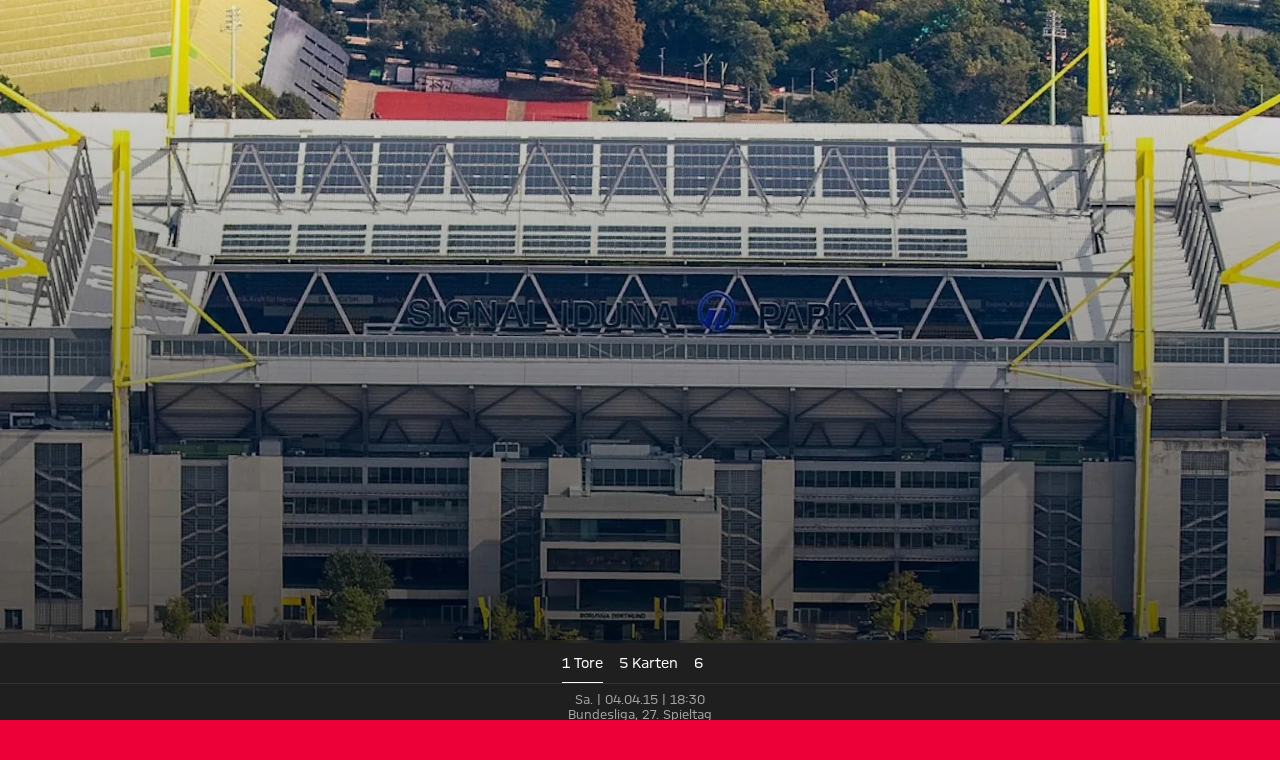

--- FILE ---
content_type: text/html
request_url: https://fcbayern.com/de/spiele/profis/bundesliga/2014-2015/borussia-dortmund-fc-bayern-muenchen-04-04-2015/statistiken
body_size: 45790
content:
<!DOCTYPE html><html dir="ltr" lang="de"><head><meta charSet="utf-8"/><meta http-equiv="x-ua-compatible" content="ie=edge"/><meta name="viewport" content="width=device-width, initial-scale=1, shrink-to-fit=no"/><meta name="generator" content="Gatsby 5.13.7"/><meta data-react-helmet="true" name="viewport" content="width=device-width, initial-scale=1, shrink-to-fit=no"/><meta data-react-helmet="true" name="theme-color" content="#ED0037"/><meta data-react-helmet="true" name="apple-mobile-web-app-capable" content="yes"/><meta data-react-helmet="true" name="mobile-web-app-capable" content="yes"/><meta data-react-helmet="true" name="msapplication-navbutton-color" content="#ED0037"/><meta data-react-helmet="true" name="description" content="Alle Statistiken zum Spiel zwischen Dortmund und FC Bayern findest Du hier bei uns im FC Bayern Match Center!"/><meta data-react-helmet="true" name="robots" content="index,follow"/><meta data-react-helmet="true" property="og:title" content="Statistiken: Dortmund vs. FC Bayern - Bundesliga 14/15"/><meta data-react-helmet="true" property="og:description" content="Alle Statistiken zum Spiel zwischen Dortmund und FC Bayern findest Du hier bei uns im FC Bayern Match Center!"/><meta data-react-helmet="true" property="og:site_name" content="FC Bayern"/><meta data-react-helmet="true" property="og:type" content="website"/><meta data-react-helmet="true" property="og:url" content="https://fcbayern.com/de/spiele/profis/bundesliga/2014-2015/borussia-dortmund-fc-bayern-muenchen-04-04-2015/statistiken"/><meta data-react-helmet="true" property="og:locale" content="de-DE"/><meta data-react-helmet="true" property="og:locale:alternate" content="en-GB,es-ES"/><meta data-react-helmet="true" property="og:image" content="https://img.fcbayern.com/image/upload/f_auto/q_auto/t_cms-1x191-seo/v1752234572/cms/public/images/fcbayern-com/fcbayern-2025-26-fcb_1.jpg"/><meta data-react-helmet="true" property="og:image:width" content="1200"/><meta data-react-helmet="true" property="og:image:height" content="628"/><meta data-react-helmet="true" property="twitter:card" content="summary"/><meta data-react-helmet="true" property="twitter:site" content="https://twitter.com/fcbayern"/><meta data-react-helmet="true" property="twitter:title" content="Statistiken: Dortmund vs. FC Bayern - Bundesliga 14/15"/><meta data-react-helmet="true" property="twitter:description" content="Alle Statistiken zum Spiel zwischen Dortmund und FC Bayern findest Du hier bei uns im FC Bayern Match Center!"/><meta data-react-helmet="true" property="twitter:image" content="https://img.fcbayern.com/image/upload/f_auto/q_auto/t_cms-1x191-seo/v1752234572/cms/public/images/fcbayern-com/fcbayern-2025-26-fcb_1.jpg"/><meta data-react-helmet="true" property="twitter:image:alt" content="FC Bayern München - Offizielle Website des FC Bayern München"/><style data-href="/profis-assets/styles.f8a1554c08ce24a7f4d6.css" data-identity="gatsby-global-css">@font-face{font-display:block;font-family:fcb-website-icons;font-style:normal;font-weight:400;src:url(/profis-assets/static/fcb-website-icons-89866031ee91fb427dc3965c0190cbfb.woff2) format("woff2"),url(/profis-assets/static/fcb-website-icons-5a5ad7946a0f227d776e7ec37f0b42e5.ttf) format("truetype"),url(/profis-assets/static/fcb-website-icons-da589a7508d9fed1eaa90c1eecb40f32.woff) format("woff"),url(/profis-assets/static/fcb-website-icons-293ee0fd595ad1e823da0e493d17fca8.svg#fcb-website-icons) format("svg")}[class*=" icon-"],[class^=icon-]{speak:never;-webkit-font-smoothing:antialiased;-moz-osx-font-smoothing:grayscale;font-family:fcb-website-icons!important;font-style:normal;font-variant:normal;font-weight:400;line-height:1;text-transform:none}.icon-quote-right:before{content:"\e98a"}.icon-arena3d:before{content:"\e989"}.icon-chat:before{content:"\e90c"}.icon-rewards:before{content:"\e93b"}.icon-partner-benefits:before{content:"\e988"}.icon-club:before{content:"\e920"}.icon-tutorials:before{content:"\e90b"}.icon-pickup:before{content:"\e90f"}.icon-fans:before{content:"\e910"}.icon-faq:before{content:"\e911"}.icon-category-webradio:before{content:"\e930"}.icon-barrier:before{content:"\e936"}.icon-basketball-arena-arrival:before{content:"\e900"}.icon-bike:before{content:"\e901"}.icon-bus:before{content:"\e902"}.icon-busshuttle:before{content:"\e903"}.icon-car:before{content:"\e904"}.icon-category-facts:before{content:"\e905"}.icon-category-gallery:before{content:"\e906"}.icon-category-interview:before{content:"\e907"}.icon-category-podcast:before{content:"\e908"}.icon-category-video:before{content:"\e909"}.icon-category-video-play-hover:before{content:"\e90a"}.icon-clapper-board:before{content:"\e90d"}.icon-classroom-seats:before{content:"\e90e"}.icon-fcbtv:before{content:"\e912"}.icon-floor:before{content:"\e913"}.icon-form:before{content:"\e914"}.icon-height:before{content:"\e915"}.icon-hygiene:before{content:"\e916"}.icon-matchcenter:before{content:"\e917"}.icon-matchcenter-basketball:before{content:"\e918"}.icon-match-day-overview:before{content:"\e919"}.icon-motorcycle:before{content:"\e91a"}.icon-news:before{content:"\e91b"}.icon-olympia-basketball-arena:before{content:"\e91c"}.icon-parking:before{content:"\e91d"}.icon-payment:before{content:"\e91e"}.icon-person:before{content:"\e91f"}.icon-round-tables-seats:before{content:"\e921"}.icon-seats:before{content:"\e922"}.icon-series:before{content:"\e923"}.icon-shop:before{content:"\e924"}.icon-square-meters:before{content:"\e925"}.icon-stadium-view:before{content:"\e926"}.icon-standing-tables-seats:before{content:"\e927"}.icon-taxi:before{content:"\e928"}.icon-teams:before{content:"\e929"}.icon-teams-basketball:before{content:"\e92a"}.icon-theater:before{content:"\e92b"}.icon-theater-seats:before{content:"\e92c"}.icon-ticket:before{content:"\e92d"}.icon-tickets-basketball:before{content:"\e92e"}.icon-train:before{content:"\e92f"}.icon-ushape-seats:before{content:"\e931"}.icon-van:before{content:"\e932"}.icon-wheelchair:before{content:"\e933"}.icon-app:before{content:"\e934"}.icon-arrival:before{content:"\e935"}.icon-liveticker-commentary:before{content:"\e93d"}.icon-liveticker-favorites:before{content:"\e93e"}.icon-liveticker-final-whistle:before{content:"\e93f"}.icon-liveticker-goal:before{content:"\e940"}.icon-liveticker-last-matches:before{content:"\e941"}.icon-liveticker-no-goal:before{content:"\e942"}.icon-liveticker-no-red-card .path1:before{color:#dc052d;content:"\e943"}.icon-liveticker-no-red-card .path2:before{color:#000;content:"\e944";margin-left:-1em;opacity:.25}.icon-liveticker-no-red-card .path3:before{color:#444;content:"\e945";margin-left:-1em}.icon-liveticker-no-yellow-card .path1:before{color:#fff58c;content:"\e946"}.icon-liveticker-no-yellow-card .path2:before{color:#000;content:"\e947";margin-left:-1em;opacity:.25}.icon-liveticker-no-yellow-card .path3:before{color:#444;content:"\e948";margin-left:-1em}.icon-liveticker-no-yellow-red-card .path1:before{color:#fff58c;content:"\e949"}.icon-liveticker-no-yellow-red-card .path2:before{color:#dc052d;content:"\e94a";margin-left:-1em}.icon-liveticker-no-yellow-red-card .path3:before{color:#000;content:"\e94b";margin-left:-1em;opacity:.25}.icon-liveticker-no-yellow-red-card .path4:before{color:#444;content:"\e94c";margin-left:-1em}.icon-liveticker-penalty-area:before{content:"\e94d"}.icon-liveticker-penalty-goal:before{content:"\e94e"}.icon-liveticker-penalty-no-goal:before{content:"\e94f"}.icon-liveticker-positioning:before{content:"\e950"}.icon-liveticker-red-card .path1:before{color:#dc052d;content:"\e951"}.icon-liveticker-red-card .path2:before{color:#dc052d;content:"\e952";margin-left:-1em}.icon-liveticker-red-card .path3:before{color:#000;content:"\e953";margin-left:-1em;opacity:.25}.icon-liveticker-starting-whistle:before{content:"\e954"}.icon-liveticker-statistics:before{content:"\e955"}.icon-liveticker-substitutions:before{content:"\e956"}.icon-liveticker-ticker:before{content:"\e957"}.icon-liveticker-update:before{content:"\e958"}.icon-liveticker-video-assist:before{content:"\e959"}.icon-liveticker-whistle:before{content:"\e95a"}.icon-liveticker-yellow-card .path1:before{color:#fff58c;content:"\e95b"}.icon-liveticker-yellow-card .path2:before{color:#000;content:"\e95c";margin-left:-1em;opacity:.25}.icon-liveticker-yellow-red-card .path1:before{color:#dc052d;content:"\e95d"}.icon-liveticker-yellow-red-card .path2:before{color:#fff58c;content:"\e95e";margin-left:-1em}.icon-liveticker-yellow-red-card .path3:before{color:#000;content:"\e95f";margin-left:-1em;opacity:.25}.icon-substitutions:before{content:"\e960"}.icon-goal:before{content:"\e961"}.icon-jersey:before{content:"\e962"}.icon-mobile-nav-my-club-bold:before{content:"\e93c"}.icon-museum:before{content:"\e937"}.icon-mobile-nav-profile:before{content:"\e938"}.icon-mobile-nav-profile-bold:before{content:"\e939"}.icon-mobile-nav-teams:before{content:"\e93a"}.icon-sign-language:before{content:"\e97c"}.icon-article-font-size:before{content:"\e963"}.icon-article-screen-reader:before{content:"\e964"}.icon-calendar-view:before{content:"\e965"}.icon-checkmark:before{content:"\e966"}.icon-chevron-down-bold:before{content:"\e967"}.icon-chevron-down-semi-bold:before{content:"\e968"}.icon-chevron-left-bold:before{content:"\e969"}.icon-chevron-left-semi-bold:before{content:"\e96a"}.icon-chevron-right-bold:before{content:"\e96b"}.icon-chevron-right-semi-bold:before{content:"\e96c"}.icon-chevron-up-bold:before{content:"\e96d"}.icon-chevron-up-semi-bold:before{content:"\e96e"}.icon-clear:before{content:"\e96f"}.icon-close:before{content:"\e970"}.icon-download:before{content:"\e971"}.icon-drag-handle:before{content:"\e972"}.icon-edit:before{content:"\e973"}.icon-exit-small:before{content:"\e974"}.icon-hamburger:before{content:"\e975"}.icon-info:before{content:"\e976"}.icon-lock:before{content:"\e977"}.icon-opening-times:before{content:"\e978"}.icon-pause:before{content:"\e979"}.icon-play:before{content:"\e97a"}.icon-search:before{content:"\e97b"}.icon-simple-language:before{content:"\e97d"}.icon-status-error:before{content:"\e97e"}.icon-status-success:before{content:"\e97f"}.icon-status-warning:before{content:"\e980"}.icon-subscribe:before{content:"\e981"}.icon-triangle-down:before{content:"\e982"}.icon-triangle-up:before{content:"\e983"}.icon-update-reload:before{content:"\e984"}.icon-arrow-down:before{content:"\e985"}.icon-arrow-exit:before{content:"\e986"}.icon-arrow-up:before{content:"\e987"}.icon-social-dugout:before{content:"\eab5"}.icon-social-facebook:before{content:"\eab6"}.icon-social-giphy:before{content:"\eab7"}.icon-social-instagram:before{content:"\eab8"}.icon-social-linkedin:before{content:"\eab9"}.icon-social-mail:before{content:"\eaba"}.icon-social-messenger:before{content:"\eabb"}.icon-social-onefootball:before{content:"\eabc"}.icon-social-snapchat:before{content:"\eabd"}.icon-social-tagboard:before{content:"\eabe"}.icon-social-telegram:before{content:"\eabf"}.icon-social-tiktok:before{content:"\eac0"}.icon-social-twitter:before{content:"\eac1"}.icon-social-whatsapp:before{content:"\eac2"}.icon-social-xing:before{content:"\eac3"}.icon-social-youtube:before{content:"\eac4"}.yarl__fullsize{height:100%;width:100%}.yarl__relative{position:relative}.yarl__portal{bottom:0;left:0;opacity:0;overflow:hidden;position:fixed;right:0;top:0;transition:opacity var(--yarl__fade_animation_duration,.25s) var(--yarl__fade_animation_timing_function,ease);z-index:var(--yarl__portal_zindex,9999)}.yarl__portal_open{opacity:1}.yarl__container{background-color:var(--yarl__container_background_color,var(--yarl__color_backdrop,#000));bottom:0;left:0;outline:none;overflow:hidden;overscroll-behavior:var(--yarl__controller_overscroll_behavior,contain);position:absolute;right:0;top:0;touch-action:var(--yarl__controller_touch_action,none);-webkit-user-select:none;-moz-user-select:none;user-select:none}.yarl__carousel{align-content:center;align-items:stretch;display:flex;flex:0 0 auto;height:100%;justify-content:center;opacity:var(--yarl__pull_opacity,1);transform:translate(var(--yarl__swipe_offset,0),var(--yarl__pull_offset,0));width:calc(100% + (var(--yarl__carousel_slides_count) - 1)*(100% + var(--yarl__carousel_spacing_px, 0)*1px + var(--yarl__carousel_spacing_percent, 0)*1%))}.yarl__carousel_with_slides{-moz-column-gap:calc(var(--yarl__carousel_spacing_px, 0)*1px + 100/(var(--yarl__carousel_slides_count)*100 + (var(--yarl__carousel_slides_count) - 1)*var(--yarl__carousel_spacing_percent, 0))*var(--yarl__carousel_spacing_percent, 0)*1%);column-gap:calc(var(--yarl__carousel_spacing_px, 0)*1px + 100/(var(--yarl__carousel_slides_count)*100 + (var(--yarl__carousel_slides_count) - 1)*var(--yarl__carousel_spacing_percent, 0))*var(--yarl__carousel_spacing_percent, 0)*1%)}.yarl__flex_center{align-content:center;align-items:center;display:flex;justify-content:center}.yarl__slide{flex:1;overflow:hidden;padding:calc(var(--yarl__carousel_padding_px, 0)*1px + 100/(var(--yarl__carousel_slides_count)*100 + (var(--yarl__carousel_slides_count) - 1)*var(--yarl__carousel_spacing_percent, 0))*var(--yarl__carousel_padding_percent, 0)*1%);position:relative}[dir=rtl] .yarl__slide{--yarl__direction:-1}.yarl__slide_image{-webkit-touch-callout:none;max-height:100%;max-width:100%;-o-object-fit:contain;object-fit:contain;touch-action:var(--yarl__controller_touch_action,none);-moz-user-select:none;user-select:none;-webkit-user-select:none}.yarl__slide_image_cover{height:100%;-o-object-fit:cover;object-fit:cover;width:100%}.yarl__slide_image_loading{opacity:0}@media screen and (min-width:800px){.yarl__slide_wrapper:not(.yarl__slide_wrapper_interactive) .yarl__slide_image{-webkit-backface-visibility:hidden;-webkit-transform:translateZ(0);-webkit-transform-style:preserve-3d}}.yarl__slide_placeholder{left:50%;line-height:0;position:absolute;top:50%;transform:translateX(-50%) translateY(-50%)}.yarl__slide_loading{animation:yarl__delayed_fadein 1s linear;color:var(--yarl__slide_icon_loading_color,var(--yarl__color_button,hsla(0,0%,100%,.8)))}.yarl__slide_loading line{animation:yarl__stroke_opacity 1s linear infinite}.yarl__slide_loading line:first-of-type{animation-delay:-1.875s}.yarl__slide_loading line:nth-of-type(2){animation-delay:-1.75s}.yarl__slide_loading line:nth-of-type(3){animation-delay:-1.625s}.yarl__slide_loading line:nth-of-type(4){animation-delay:-1.5s}.yarl__slide_loading line:nth-of-type(5){animation-delay:-1.375s}.yarl__slide_loading line:nth-of-type(6){animation-delay:-1.25s}.yarl__slide_loading line:nth-of-type(7){animation-delay:-1.125s}.yarl__slide_loading line:nth-of-type(8){animation-delay:-1s}.yarl__slide_error{color:var(--yarl__slide_icon_error_color,red);height:var(--yarl__slide_icon_error_size,48px);width:var(--yarl__slide_icon_error_size,48px)}@media (prefers-reduced-motion){.yarl__portal,.yarl__slide{transition:unset}.yarl__slide_loading,.yarl__slide_loading line{animation:unset}}.yarl__toolbar{bottom:auto;display:flex;justify-content:flex-end;left:auto;padding:var(--yarl__toolbar_padding,8px);position:absolute;right:0;top:0}[dir=rtl] .yarl__toolbar{bottom:auto;left:0;right:auto;top:0}.yarl__icon{height:var(--yarl__icon_size,32px);width:var(--yarl__icon_size,32px)}.yarl__button{-webkit-tap-highlight-color:transparent;-webkit-appearance:none;-moz-appearance:none;appearance:none;background-color:var(--yarl__button_background_color,transparent);border:var(--yarl__button_border,0);color:var(--yarl__color_button,hsla(0,0%,100%,.8));cursor:pointer;filter:var(--yarl__button_filter,drop-shadow(2px 2px 2px rgba(0,0,0,.8)));line-height:0;margin:var(--yarl__button_margin,0);outline:none;padding:var(--yarl__button_padding,8px)}.yarl__button:focus{color:var(--yarl__color_button_active,#fff)}.yarl__button:focus:not(:focus-visible){color:var(--yarl__color_button,hsla(0,0%,100%,.8))}.yarl__button:focus-visible{color:var(--yarl__color_button_active,#fff)}@media (hover:hover){.yarl__button:focus-visible:hover,.yarl__button:focus:hover,.yarl__button:hover{color:var(--yarl__color_button_active,#fff)}}.yarl__button:disabled{color:var(--yarl__color_button_disabled,hsla(0,0%,100%,.4));cursor:default}.yarl__navigation_next,.yarl__navigation_prev{padding:var(--yarl__navigation_button_padding,24px 16px);position:absolute;top:50%;transform:translateY(-50%)}.yarl__navigation_prev{left:0}[dir=rtl] .yarl__navigation_prev{left:unset;right:0;transform:translateY(-50%) rotate(180deg)}.yarl__navigation_next{right:0}[dir=rtl] .yarl__navigation_next{left:0;right:unset;transform:translateY(-50%) rotate(180deg)}.yarl__no_scroll{height:100%;overflow:hidden;overscroll-behavior:none}@keyframes yarl__delayed_fadein{0%{opacity:0}80%{opacity:0}to{opacity:1}}@keyframes yarl__stroke_opacity{0%{stroke-opacity:1}to{stroke-opacity:.125}}.yarl__slide_captions_container{background:var(--yarl__slide_captions_container_background,rgba(0,0,0,.5));left:var(--yarl__slide_captions_container_left,0);padding:var(--yarl__slide_captions_container_padding,16px);position:absolute;right:var(--yarl__slide_captions_container_right,0);-webkit-transform:translateZ(0)}.yarl__slide_title{color:var(--yarl__slide_title_color,#fff);font-size:var(--yarl__slide_title_font_size,125%);font-weight:var(--yarl__slide_title_font_weight,bolder);max-width:calc(100% - var(--yarl__toolbar_width, 0px));overflow:hidden;text-overflow:ellipsis;white-space:nowrap}.yarl__slide_title_container{top:var(--yarl__slide_title_container_top,0)}.yarl__slide_description{-webkit-box-orient:vertical;-webkit-line-clamp:var(--yarl__slide_description_max_lines,3);color:var(--yarl__slide_description_color,#fff);display:-webkit-box;-webkit-hyphens:auto;hyphens:auto;overflow:hidden;text-align:var(--yarl__slide_description_text_align,start)}.yarl__slide_description_container{bottom:var(--yarl__slide_description_container_bottom,0)}.yarl__thumbnails{display:flex;height:100%}.yarl__thumbnails_bottom,.yarl__thumbnails_end .yarl__thumbnails_track,.yarl__thumbnails_start .yarl__thumbnails_track,.yarl__thumbnails_top{flex-direction:column}.yarl__thumbnails_wrapper{flex:1;position:relative}.yarl__thumbnails_container{-webkit-touch-callout:none;background-color:var(--yarl__thumbnails_container_background_color,var(--yarl__color_backdrop,#000));flex:0 0 auto;overflow:hidden;padding:var(--yarl__thumbnails_container_padding,16px);position:relative;-webkit-user-select:none;-moz-user-select:none;user-select:none}.yarl__thumbnails_vignette{--yarl__thumbnails_vignette_size:12%;pointer-events:none;position:absolute}@media (min-width:1200px){.yarl__thumbnails_vignette{--yarl__thumbnails_vignette_size:8%}}@media (min-width:2000px){.yarl__thumbnails_vignette{--yarl__thumbnails_vignette_size:5%}}.yarl__thumbnails_bottom .yarl__thumbnails_vignette,.yarl__thumbnails_top .yarl__thumbnails_vignette{background:linear-gradient(to right,var(--yarl__color_backdrop,#000) 0,transparent var(--yarl__thumbnails_vignette_size,12%) calc(100% - var(--yarl__thumbnails_vignette_size, 12%)),var(--yarl__color_backdrop,#000) 100%);height:100%;left:0;right:0}.yarl__thumbnails_end .yarl__thumbnails_vignette,.yarl__thumbnails_start .yarl__thumbnails_vignette{background:linear-gradient(to bottom,var(--yarl__color_backdrop,#000) 0,transparent var(--yarl__thumbnails_vignette_size,12%) calc(100% - var(--yarl__thumbnails_vignette_size, 12%)),var(--yarl__color_backdrop,#000) 100%);bottom:0;top:0;width:100%}.yarl__thumbnails_track{gap:var(--yarl__thumbnails_thumbnail_gap,16px);outline:none}.yarl__thumbnails_thumbnail{-webkit-tap-highlight-color:transparent;-webkit-appearance:none;-moz-appearance:none;appearance:none;background:var(--yarl__thumbnails_thumbnail_background,#000);border-color:var(--yarl__thumbnails_thumbnail_border_color,var(--yarl__color_button,hsla(0,0%,100%,.8)));border-radius:var(--yarl__thumbnails_thumbnail_border_radius,4px);border-style:var(--yarl__thumbnails_thumbnail_border_style,solid);border-width:var(--yarl__thumbnails_thumbnail_border,1px);box-sizing:content-box;cursor:pointer;flex:0 0 auto;height:var(--yarl__thumbnails_thumbnail_height,80px);outline:none;overflow:hidden;padding:var(--yarl__thumbnails_thumbnail_padding,4px);position:relative;width:var(--yarl__thumbnails_thumbnail_width,120px)}.yarl__thumbnails_thumbnail_active{border-color:var(--yarl__thumbnails_thumbnail_active_border_color,var(--yarl__color_button_active,#fff))}.yarl__thumbnails_thumbnail_fadein{animation:yarl__thumbnails_thumbnail_fadein var(--yarl__thumbnails_thumbnail_fadein_duration,.5s) ease-in-out var(--yarl__thumbnails_thumbnail_fadein_delay,0s) forwards;opacity:0}.yarl__thumbnails_thumbnail_fadeout{animation:yarl__thumbnails_thumbnail_fadeout var(--yarl__thumbnails_thumbnail_fadeout_duration,.5s) ease-in-out var(--yarl__thumbnails_thumbnail_fadeout_delay,0s) forwards;cursor:unset}.yarl__thumbnails_thumbnail_placeholder{cursor:unset;visibility:hidden}.yarl__thumbnails_thumbnail:focus{box-shadow:var(--yarl__thumbnails_thumbnail_focus_box_shadow,#000 0 0 0 2px,var(--yarl__color_button,hsla(0,0%,100%,.8)) 0 0 0 4px)}.yarl__thumbnails_thumbnail:focus:not(:focus-visible){box-shadow:unset}.yarl__thumbnails_thumbnail:focus-visible{box-shadow:var(--yarl__thumbnails_thumbnail_focus_box_shadow,#000 0 0 0 2px,var(--yarl__color_button,hsla(0,0%,100%,.8)) 0 0 0 4px)}.yarl__thumbnails_thumbnail_icon{color:var(--yarl__thumbnails_thumbnail_icon_color,var(--yarl__color_button,hsla(0,0%,100%,.8)));filter:var(--yarl__thumbnails_thumbnail_icon_filter,drop-shadow(2px 2px 2px rgba(0,0,0,.8)));height:var(--yarl__thumbnails_thumbnail_icon_size,32px);left:50%;position:absolute;top:50%;transform:translateX(-50%) translateY(-50%);width:var(--yarl__thumbnails_thumbnail_icon_size,32px)}@keyframes yarl__thumbnails_thumbnail_fadein{0%{opacity:0}to{opacity:1}}@keyframes yarl__thumbnails_thumbnail_fadeout{0%{opacity:1}to{opacity:0}}.yarl__button{padding:.5rem}.yarl__button:focus-visible{outline:2px solid #fff;outline-offset:2px}</style><style data-styled="" data-styled-version="5.3.11">.gpdxxP{-webkit-text-decoration:none;text-decoration:none;outline:none;}/*!sc*/
.eEqKCU{-webkit-text-decoration:none;text-decoration:none;outline:none;cursor:pointer;}/*!sc*/
data-styled.g1[id="StyledNoLink-sc-snxgq8-0"]{content:"gpdxxP,eEqKCU,"}/*!sc*/
.fLILmN{-webkit-text-decoration:none;text-decoration:none;outline:none;}/*!sc*/
data-styled.g2[id="StyledAnchor-sc-snxgq8-1"]{content:"fLILmN,"}/*!sc*/
.gKxsXr{font-size:calc(var(--fonts-special-mobileNavTitle-fontSize) * var(--scaleFactor));font-weight:var(--fonts-special-mobileNavTitle-fontWeight);line-height:var(--fonts-special-mobileNavTitle-lineHeight);text-transform:var(--fonts-special-mobileNavTitle-textTransform);}/*!sc*/
.kBpfYn{font-size:calc(var(--fonts-generic-textSmallRegular-fontSize) * var(--scaleFactor));font-weight:var(--fonts-generic-textSmallRegular-fontWeight);line-height:var(--fonts-generic-textSmallRegular-lineHeight);text-transform:var(--fonts-generic-textSmallRegular-textTransform);}/*!sc*/
.kaCogT{font-size:calc(var(--fonts-generic-textSmallSemiBold-fontSize) * var(--scaleFactor));font-weight:var(--fonts-generic-textSmallSemiBold-fontWeight);line-height:var(--fonts-generic-textSmallSemiBold-lineHeight);text-transform:var(--fonts-generic-textSmallSemiBold-textTransform);}/*!sc*/
.bXEITH{font-size:calc(var(--fonts-numbers-m-fontSize) * var(--scaleFactor));font-weight:var(--fonts-numbers-m-fontWeight);line-height:var(--fonts-numbers-m-lineHeight);text-transform:var(--fonts-numbers-m-textTransform);}/*!sc*/
.grRjIn{font-size:calc(var(--fonts-generic-textSmallBold-fontSize) * var(--scaleFactor));font-weight:var(--fonts-generic-textSmallBold-fontWeight);line-height:var(--fonts-generic-textSmallBold-lineHeight);text-transform:var(--fonts-generic-textSmallBold-textTransform);}/*!sc*/
.eJgsEn{font-size:calc(var(--fonts-generic-textBold-fontSize) * var(--scaleFactor));font-weight:var(--fonts-generic-textBold-fontWeight);line-height:var(--fonts-generic-textBold-lineHeight);text-transform:var(--fonts-generic-textBold-textTransform);}/*!sc*/
.iSGTHb{font-size:calc(var(--fonts-generic-textSemiBold-fontSize) * var(--scaleFactor));font-weight:var(--fonts-generic-textSemiBold-fontWeight);line-height:var(--fonts-generic-textSemiBold-lineHeight);text-transform:var(--fonts-generic-textSemiBold-textTransform);}/*!sc*/
data-styled.g3[id="sc-nx1lne-0"]{content:"gKxsXr,kBpfYn,kaCogT,bXEITH,grRjIn,eJgsEn,iSGTHb,"}/*!sc*/
.eWsYcQ{width:100%;--limit-max-width:var(--sizes-content-maxWidth);max-width:var(--limit-max-outer-width,var(--limit-max-width));margin:0 auto;padding-inline:var(--sizes-content-sidePadding);}/*!sc*/
.dCRtYu{width:100%;--limit-max-width:var(--sizes-content-maxWidth);max-width:var(--limit-max-outer-width,var(--limit-max-width));margin:0 auto;}/*!sc*/
data-styled.g4[id="WidthLimiter-sc-oquz6j-0"]{content:"eWsYcQ,dCRtYu,"}/*!sc*/
.dooqXD{display:contents;--limit-max-outer-width:var(--sizes-content-maxOuterWidth);}/*!sc*/
data-styled.g5[id="FullWidthContainer-sc-oquz6j-1"]{content:"dooqXD,"}/*!sc*/
.kYEKHi{position:absolute;width:0.0625rem;height:0.0625rem;padding:0;margin:-0.0625rem;overflow:hidden;-webkit-clip:rect(0,0,0,0);clip:rect(0,0,0,0);border:0;}/*!sc*/
data-styled.g10[id="ScreenReaderOnly-sc-td5d3l-0"]{content:"kYEKHi,"}/*!sc*/
.elvuNq{font-size:1.5em;}/*!sc*/
.kibrJc{font-size:1.5rem;}/*!sc*/
.joxyAg{font-size:1.25em;}/*!sc*/
data-styled.g11[id="StyledIcon-sc-d1cgde-0"]{content:"VQyWK,elvuNq,kibrJc,joxyAg,"}/*!sc*/
.IDGSn{height:100%;display:-webkit-box;display:-webkit-flex;display:-ms-flexbox;display:flex;-webkit-align-items:center;-webkit-box-align:center;-ms-flex-align:center;align-items:center;}/*!sc*/
data-styled.g12[id="StyledShopLink-sc-yx1ier-0"]{content:"IDGSn,"}/*!sc*/
.hJRIom{display:contents;}/*!sc*/
data-styled.g13[id="StyledPageHeader-sc-71mzup-0"]{content:"hJRIom,"}/*!sc*/
.cWdZCK{-webkit-appearance:none;-moz-appearance:none;appearance:none;padding:0;margin:0;border:0;outline:0;border-radius:0;line-height:1;-webkit-text-decoration:none;text-decoration:none;cursor:pointer;background:none;max-width:100%;-webkit-font-smoothing:antialiased;-moz-osx-font-smoothing:grayscale;}/*!sc*/
data-styled.g16[id="BaseButton-sc-1xll8s8-0"]{content:"cWdZCK,"}/*!sc*/
.cDHuGO{display:-webkit-inline-box;display:-webkit-inline-flex;display:-ms-inline-flexbox;display:inline-flex;position:relative;-webkit-align-items:center;-webkit-box-align:center;-ms-flex-align:center;align-items:center;-webkit-box-pack:center;-webkit-justify-content:center;-ms-flex-pack:center;justify-content:center;width:-webkit-fit-content;width:-moz-fit-content;width:fit-content;font-size:calc(var(--fonts-generic-textSemiBold-fontSize) * var(--scaleFactor));font-weight:var(--fonts-generic-textSemiBold-fontWeight);line-height:var(--fonts-generic-textSemiBold-lineHeight);text-transform:var(--fonts-generic-textSemiBold-textTransform);font-size:1rem;height:2rem;line-height:1;padding:0.125rem 0.5rem;gap:0.375rem;height:1.5rem;border-radius:3px;--button-alpha:0%;--button-main:var(--colors-generic-white);--button-accent:var(--colors-generic-black);--button-focus:var(--colors-generic-white);border:1px solid color-mix(in srgb,var(--button-main),transparent var(--button-alpha));background:color-mix(in srgb,var(--button-main),transparent var(--button-alpha));color:var(--button-accent);}/*!sc*/
@media (hover:hover){.cDHuGO:hover,.cDHuGO:focus-visible{--button-main:var(--colors-generic-gray);}}/*!sc*/
@media (hover:none){.cDHuGO:active,.cDHuGO:focus-visible{--button-main:var(--colors-generic-gray);}}/*!sc*/
.cDHuGO:focus-visible{outline:2px solid var(--button-focus);outline-offset:3px;}/*!sc*/
.StyledPageHeader-sc-71mzup-0 .cDHuGO.cDHuGO.cDHuGO{--button-main:var(--colors-generic-white);--button-accent:var(--colors-generic-black);}/*!sc*/
@media (hover:hover){.StyledPageHeader-sc-71mzup-0 .cDHuGO.cDHuGO.cDHuGO:hover,.StyledPageHeader-sc-71mzup-0 .cDHuGO.cDHuGO.cDHuGO:focus-visible{--button-main:var(--colors-generic-gray);}}/*!sc*/
@media (hover:none){.StyledPageHeader-sc-71mzup-0 .cDHuGO.cDHuGO.cDHuGO:active,.StyledPageHeader-sc-71mzup-0 .cDHuGO.cDHuGO.cDHuGO:focus-visible{--button-main:var(--colors-generic-gray);}}/*!sc*/
.StyledWebradioPlayer-sc-jkfo4l-0 .cDHuGO.cDHuGO.cDHuGO{outline-offset:-3px;}/*!sc*/
.StyledContextHeader-sc-71mzup-1 .cDHuGO.cDHuGO.cDHuGO{--button-main:var(--colors-generic-white);--button-accent:var(--colors-generic-black);}/*!sc*/
@media (hover:hover){.StyledContextHeader-sc-71mzup-1 .cDHuGO.cDHuGO.cDHuGO:hover,.StyledContextHeader-sc-71mzup-1 .cDHuGO.cDHuGO.cDHuGO:focus-visible{--button-main:var(--colors-generic-gray);}}/*!sc*/
@media (hover:none){.StyledContextHeader-sc-71mzup-1 .cDHuGO.cDHuGO.cDHuGO:active,.StyledContextHeader-sc-71mzup-1 .cDHuGO.cDHuGO.cDHuGO:focus-visible{--button-main:var(--colors-generic-gray);}}/*!sc*/
@media (width >= 47.75rem){}/*!sc*/
.StyledShopLink-sc-yx1ier-0 .cDHuGO.cDHuGO.cDHuGO{color:var(--colors-sonderotto-header);display:-webkit-box;display:-webkit-flex;display:-ms-flexbox;display:flex;width:-webkit-fit-content;width:-moz-fit-content;width:fit-content;font-size:0.875rem;}/*!sc*/
.dcQUgS{display:-webkit-inline-box;display:-webkit-inline-flex;display:-ms-inline-flexbox;display:inline-flex;position:relative;-webkit-align-items:center;-webkit-box-align:center;-ms-flex-align:center;align-items:center;-webkit-box-pack:center;-webkit-justify-content:center;-ms-flex-pack:center;justify-content:center;width:-webkit-fit-content;width:-moz-fit-content;width:fit-content;font-size:calc(var(--fonts-generic-textSemiBold-fontSize) * var(--scaleFactor));font-weight:var(--fonts-generic-textSemiBold-fontWeight);line-height:var(--fonts-generic-textSemiBold-lineHeight);text-transform:var(--fonts-generic-textSemiBold-textTransform);font-size:1rem;height:2rem;line-height:1;padding:0.125rem 0.5rem;gap:0.375rem;border-radius:3px;--button-alpha:0%;--button-main:var(--colors-actionNeutral);--button-accent:var(--colors-actionAccent);--button-focus:var(--colors-actionNeutral);border:1px solid color-mix(in srgb,var(--button-main),transparent var(--button-alpha));background:transparent;color:color-mix(in srgb,var(--button-main),transparent var(--button-alpha));}/*!sc*/
@media (hover:hover){.dcQUgS:hover,.dcQUgS:focus-visible{--button-main:var(--colors-actionHoverNeutral);}}/*!sc*/
@media (hover:none){.dcQUgS:active,.dcQUgS:focus-visible{--button-main:var(--colors-actionHoverNeutral);}}/*!sc*/
@media (hover:hover){.dcQUgS:hover,.dcQUgS:focus-visible{border:1px solid color-mix(in srgb,var(--button-main),transparent var(--button-alpha));background:color-mix(in srgb,var(--button-main),transparent var(--button-alpha));color:var(--button-accent);}.dcQUgS:hover:focus-visible,.dcQUgS:focus-visible:focus-visible{outline:2px solid var(--button-focus);outline-offset:3px;}}/*!sc*/
@media (hover:none){.dcQUgS:active,.dcQUgS:focus-visible{border:1px solid color-mix(in srgb,var(--button-main),transparent var(--button-alpha));background:color-mix(in srgb,var(--button-main),transparent var(--button-alpha));color:var(--button-accent);}.dcQUgS:active:focus-visible,.dcQUgS:focus-visible:focus-visible{outline:2px solid var(--button-focus);outline-offset:3px;}}/*!sc*/
.StyledPageHeader-sc-71mzup-0 .dcQUgS.dcQUgS.dcQUgS{--button-main:var(--colors-generic-white);--button-accent:var(--colors-generic-black);}/*!sc*/
@media (hover:hover){.StyledPageHeader-sc-71mzup-0 .dcQUgS.dcQUgS.dcQUgS:hover,.StyledPageHeader-sc-71mzup-0 .dcQUgS.dcQUgS.dcQUgS:focus-visible{--button-main:var(--colors-generic-gray);}}/*!sc*/
@media (hover:none){.StyledPageHeader-sc-71mzup-0 .dcQUgS.dcQUgS.dcQUgS:active,.StyledPageHeader-sc-71mzup-0 .dcQUgS.dcQUgS.dcQUgS:focus-visible{--button-main:var(--colors-generic-gray);}}/*!sc*/
.StyledWebradioPlayer-sc-jkfo4l-0 .dcQUgS.dcQUgS.dcQUgS{outline-offset:-3px;}/*!sc*/
.StyledContextHeader-sc-71mzup-1 .dcQUgS.dcQUgS.dcQUgS{--button-main:var(--colors-generic-white);--button-accent:var(--colors-generic-black);}/*!sc*/
@media (hover:hover){.StyledContextHeader-sc-71mzup-1 .dcQUgS.dcQUgS.dcQUgS:hover,.StyledContextHeader-sc-71mzup-1 .dcQUgS.dcQUgS.dcQUgS:focus-visible{--button-main:var(--colors-generic-gray);}}/*!sc*/
@media (hover:none){.StyledContextHeader-sc-71mzup-1 .dcQUgS.dcQUgS.dcQUgS:active,.StyledContextHeader-sc-71mzup-1 .dcQUgS.dcQUgS.dcQUgS:focus-visible{--button-main:var(--colors-generic-gray);}}/*!sc*/
@media (width >= 47.75rem){.StyledContextHeader-sc-71mzup-1 .dcQUgS.dcQUgS.dcQUgS{--button-main:var(--colors-actionNeutral);--button-accent:var(--colors-actionAccent);--button-focus:var(--colors-actionNeutral);}@media (hover:hover){.StyledContextHeader-sc-71mzup-1 .dcQUgS.dcQUgS.dcQUgS:hover,.StyledContextHeader-sc-71mzup-1 .dcQUgS.dcQUgS.dcQUgS:focus-visible{--button-main:var(--colors-actionHoverNeutral);}}@media (hover:none){.StyledContextHeader-sc-71mzup-1 .dcQUgS.dcQUgS.dcQUgS:active,.StyledContextHeader-sc-71mzup-1 .dcQUgS.dcQUgS.dcQUgS:focus-visible{--button-main:var(--colors-actionHoverNeutral);}}}/*!sc*/
.StyledShopLink-sc-yx1ier-0 .dcQUgS.dcQUgS.dcQUgS{color:var(--colors-sonderotto-header);display:-webkit-box;display:-webkit-flex;display:-ms-flexbox;display:flex;width:-webkit-fit-content;width:-moz-fit-content;width:fit-content;font-size:0.875rem;}/*!sc*/
.iCpUbY{display:-webkit-inline-box;display:-webkit-inline-flex;display:-ms-inline-flexbox;display:inline-flex;position:relative;-webkit-align-items:center;-webkit-box-align:center;-ms-flex-align:center;align-items:center;-webkit-box-pack:center;-webkit-justify-content:center;-ms-flex-pack:center;justify-content:center;width:-webkit-fit-content;width:-moz-fit-content;width:fit-content;font-size:calc(var(--fonts-generic-textSemiBold-fontSize) * var(--scaleFactor));font-weight:var(--fonts-generic-textSemiBold-fontWeight);line-height:var(--fonts-generic-textSemiBold-lineHeight);text-transform:var(--fonts-generic-textSemiBold-textTransform);font-size:1rem;height:2rem;line-height:1;padding:0.125rem 0.5rem;gap:0.375rem;border-radius:3px;--button-alpha:0%;--button-main:var(--colors-actionNeutral);--button-accent:var(--colors-actionAccent);--button-focus:var(--colors-actionNeutral);border:1px solid color-mix(in srgb,var(--button-main),transparent var(--button-alpha));background:color-mix(in srgb,var(--button-main),transparent var(--button-alpha));color:var(--button-accent);}/*!sc*/
@media (hover:hover){.iCpUbY:hover,.iCpUbY:focus-visible{--button-main:var(--colors-actionHoverNeutral);}}/*!sc*/
@media (hover:none){.iCpUbY:active,.iCpUbY:focus-visible{--button-main:var(--colors-actionHoverNeutral);}}/*!sc*/
.iCpUbY:focus-visible{outline:2px solid var(--button-focus);outline-offset:3px;}/*!sc*/
.StyledPageHeader-sc-71mzup-0 .iCpUbY.iCpUbY.iCpUbY{--button-main:var(--colors-generic-white);--button-accent:var(--colors-generic-black);}/*!sc*/
@media (hover:hover){.StyledPageHeader-sc-71mzup-0 .iCpUbY.iCpUbY.iCpUbY:hover,.StyledPageHeader-sc-71mzup-0 .iCpUbY.iCpUbY.iCpUbY:focus-visible{--button-main:var(--colors-generic-gray);}}/*!sc*/
@media (hover:none){.StyledPageHeader-sc-71mzup-0 .iCpUbY.iCpUbY.iCpUbY:active,.StyledPageHeader-sc-71mzup-0 .iCpUbY.iCpUbY.iCpUbY:focus-visible{--button-main:var(--colors-generic-gray);}}/*!sc*/
.StyledWebradioPlayer-sc-jkfo4l-0 .iCpUbY.iCpUbY.iCpUbY{outline-offset:-3px;}/*!sc*/
.StyledContextHeader-sc-71mzup-1 .iCpUbY.iCpUbY.iCpUbY{--button-main:var(--colors-generic-white);--button-accent:var(--colors-generic-black);}/*!sc*/
@media (hover:hover){.StyledContextHeader-sc-71mzup-1 .iCpUbY.iCpUbY.iCpUbY:hover,.StyledContextHeader-sc-71mzup-1 .iCpUbY.iCpUbY.iCpUbY:focus-visible{--button-main:var(--colors-generic-gray);}}/*!sc*/
@media (hover:none){.StyledContextHeader-sc-71mzup-1 .iCpUbY.iCpUbY.iCpUbY:active,.StyledContextHeader-sc-71mzup-1 .iCpUbY.iCpUbY.iCpUbY:focus-visible{--button-main:var(--colors-generic-gray);}}/*!sc*/
@media (width >= 47.75rem){.StyledContextHeader-sc-71mzup-1 .iCpUbY.iCpUbY.iCpUbY{--button-main:var(--colors-actionNeutral);--button-accent:var(--colors-actionAccent);--button-focus:var(--colors-actionNeutral);}@media (hover:hover){.StyledContextHeader-sc-71mzup-1 .iCpUbY.iCpUbY.iCpUbY:hover,.StyledContextHeader-sc-71mzup-1 .iCpUbY.iCpUbY.iCpUbY:focus-visible{--button-main:var(--colors-actionHoverNeutral);}}@media (hover:none){.StyledContextHeader-sc-71mzup-1 .iCpUbY.iCpUbY.iCpUbY:active,.StyledContextHeader-sc-71mzup-1 .iCpUbY.iCpUbY.iCpUbY:focus-visible{--button-main:var(--colors-actionHoverNeutral);}}}/*!sc*/
.StyledShopLink-sc-yx1ier-0 .iCpUbY.iCpUbY.iCpUbY{color:var(--colors-sonderotto-header);display:-webkit-box;display:-webkit-flex;display:-ms-flexbox;display:flex;width:-webkit-fit-content;width:-moz-fit-content;width:fit-content;font-size:0.875rem;}/*!sc*/
@media (forced-colors:active){.iCpUbY{color:ActiveText;}}/*!sc*/
.ioDJvK{display:-webkit-inline-box;display:-webkit-inline-flex;display:-ms-inline-flexbox;display:inline-flex;position:relative;-webkit-align-items:center;-webkit-box-align:center;-ms-flex-align:center;align-items:center;-webkit-box-pack:center;-webkit-justify-content:center;-ms-flex-pack:center;justify-content:center;width:-webkit-fit-content;width:-moz-fit-content;width:fit-content;font-size:calc(var(--fonts-generic-textSemiBold-fontSize) * var(--scaleFactor));font-weight:var(--fonts-generic-textSemiBold-fontWeight);line-height:var(--fonts-generic-textSemiBold-lineHeight);text-transform:var(--fonts-generic-textSemiBold-textTransform);font-size:1rem;height:2rem;line-height:1;padding:0.125rem 0.5rem;gap:0.375rem;border-radius:3px;--button-alpha:0%;--button-main:var(--colors-actionMain);--button-accent:var(--colors-actionAccent);--button-focus:var(--colors-actionNeutral);border:1px solid color-mix(in srgb,var(--button-main),transparent var(--button-alpha));background:color-mix(in srgb,var(--button-main),transparent var(--button-alpha));color:var(--button-accent);}/*!sc*/
@media (hover:hover){.ioDJvK:hover,.ioDJvK:focus-visible{--button-main:var(--colors-actionHover);}}/*!sc*/
@media (hover:none){.ioDJvK:active,.ioDJvK:focus-visible{--button-main:var(--colors-actionHover);}}/*!sc*/
.ioDJvK:focus-visible{outline:2px solid var(--button-focus);outline-offset:3px;}/*!sc*/
.StyledPageHeader-sc-71mzup-0 .ioDJvK.ioDJvK.ioDJvK{--button-main:var(--colors-generic-white);--button-accent:var(--colors-generic-black);}/*!sc*/
@media (hover:hover){.StyledPageHeader-sc-71mzup-0 .ioDJvK.ioDJvK.ioDJvK:hover,.StyledPageHeader-sc-71mzup-0 .ioDJvK.ioDJvK.ioDJvK:focus-visible{--button-main:var(--colors-generic-gray);}}/*!sc*/
@media (hover:none){.StyledPageHeader-sc-71mzup-0 .ioDJvK.ioDJvK.ioDJvK:active,.StyledPageHeader-sc-71mzup-0 .ioDJvK.ioDJvK.ioDJvK:focus-visible{--button-main:var(--colors-generic-gray);}}/*!sc*/
.StyledWebradioPlayer-sc-jkfo4l-0 .ioDJvK.ioDJvK.ioDJvK{outline-offset:-3px;}/*!sc*/
.StyledContextHeader-sc-71mzup-1 .ioDJvK.ioDJvK.ioDJvK{--button-main:var(--colors-generic-white);--button-accent:var(--colors-generic-black);}/*!sc*/
@media (hover:hover){.StyledContextHeader-sc-71mzup-1 .ioDJvK.ioDJvK.ioDJvK:hover,.StyledContextHeader-sc-71mzup-1 .ioDJvK.ioDJvK.ioDJvK:focus-visible{--button-main:var(--colors-generic-gray);}}/*!sc*/
@media (hover:none){.StyledContextHeader-sc-71mzup-1 .ioDJvK.ioDJvK.ioDJvK:active,.StyledContextHeader-sc-71mzup-1 .ioDJvK.ioDJvK.ioDJvK:focus-visible{--button-main:var(--colors-generic-gray);}}/*!sc*/
@media (width >= 47.75rem){.StyledContextHeader-sc-71mzup-1 .ioDJvK.ioDJvK.ioDJvK{--button-main:var(--colors-actionNeutral);--button-accent:var(--colors-actionAccent);--button-focus:var(--colors-actionNeutral);}@media (hover:hover){.StyledContextHeader-sc-71mzup-1 .ioDJvK.ioDJvK.ioDJvK:hover,.StyledContextHeader-sc-71mzup-1 .ioDJvK.ioDJvK.ioDJvK:focus-visible{--button-main:var(--colors-actionHoverNeutral);}}@media (hover:none){.StyledContextHeader-sc-71mzup-1 .ioDJvK.ioDJvK.ioDJvK:active,.StyledContextHeader-sc-71mzup-1 .ioDJvK.ioDJvK.ioDJvK:focus-visible{--button-main:var(--colors-actionHoverNeutral);}}}/*!sc*/
.StyledShopLink-sc-yx1ier-0 .ioDJvK.ioDJvK.ioDJvK{color:var(--colors-sonderotto-header);display:-webkit-box;display:-webkit-flex;display:-ms-flexbox;display:flex;width:-webkit-fit-content;width:-moz-fit-content;width:fit-content;font-size:0.875rem;}/*!sc*/
@media (forced-colors:active){.ioDJvK{color:ActiveText;}}/*!sc*/
.eaJSKk{display:-webkit-inline-box;display:-webkit-inline-flex;display:-ms-inline-flexbox;display:inline-flex;position:relative;-webkit-align-items:center;-webkit-box-align:center;-ms-flex-align:center;align-items:center;-webkit-box-pack:center;-webkit-justify-content:center;-ms-flex-pack:center;justify-content:center;width:-webkit-fit-content;width:-moz-fit-content;width:fit-content;font-size:calc(var(--fonts-generic-textSemiBold-fontSize) * var(--scaleFactor));font-weight:var(--fonts-generic-textSemiBold-fontWeight);line-height:var(--fonts-generic-textSemiBold-lineHeight);text-transform:var(--fonts-generic-textSemiBold-textTransform);font-size:1rem;height:2rem;line-height:1;padding:0.125rem 0.5rem;gap:0.375rem;border-radius:3px;--button-alpha:0%;--button-main:var(--colors-actionMain);--button-accent:var(--colors-actionAccent);--button-focus:var(--colors-actionNeutral);border:1px solid color-mix(in srgb,var(--button-main),transparent var(--button-alpha));background:transparent;color:color-mix(in srgb,var(--button-main),transparent var(--button-alpha));}/*!sc*/
@media (hover:hover){.eaJSKk:hover,.eaJSKk:focus-visible{--button-main:var(--colors-actionHover);}}/*!sc*/
@media (hover:none){.eaJSKk:active,.eaJSKk:focus-visible{--button-main:var(--colors-actionHover);}}/*!sc*/
@media (hover:hover){.eaJSKk:hover,.eaJSKk:focus-visible{border:1px solid color-mix(in srgb,var(--button-main),transparent var(--button-alpha));background:color-mix(in srgb,var(--button-main),transparent var(--button-alpha));color:var(--button-accent);}.eaJSKk:hover:focus-visible,.eaJSKk:focus-visible:focus-visible{outline:2px solid var(--button-focus);outline-offset:3px;}}/*!sc*/
@media (hover:none){.eaJSKk:active,.eaJSKk:focus-visible{border:1px solid color-mix(in srgb,var(--button-main),transparent var(--button-alpha));background:color-mix(in srgb,var(--button-main),transparent var(--button-alpha));color:var(--button-accent);}.eaJSKk:active:focus-visible,.eaJSKk:focus-visible:focus-visible{outline:2px solid var(--button-focus);outline-offset:3px;}}/*!sc*/
.StyledPageHeader-sc-71mzup-0 .eaJSKk.eaJSKk.eaJSKk{--button-main:var(--colors-generic-white);--button-accent:var(--colors-generic-black);}/*!sc*/
@media (hover:hover){.StyledPageHeader-sc-71mzup-0 .eaJSKk.eaJSKk.eaJSKk:hover,.StyledPageHeader-sc-71mzup-0 .eaJSKk.eaJSKk.eaJSKk:focus-visible{--button-main:var(--colors-generic-gray);}}/*!sc*/
@media (hover:none){.StyledPageHeader-sc-71mzup-0 .eaJSKk.eaJSKk.eaJSKk:active,.StyledPageHeader-sc-71mzup-0 .eaJSKk.eaJSKk.eaJSKk:focus-visible{--button-main:var(--colors-generic-gray);}}/*!sc*/
.StyledWebradioPlayer-sc-jkfo4l-0 .eaJSKk.eaJSKk.eaJSKk{outline-offset:-3px;}/*!sc*/
.StyledContextHeader-sc-71mzup-1 .eaJSKk.eaJSKk.eaJSKk{--button-main:var(--colors-generic-white);--button-accent:var(--colors-generic-black);}/*!sc*/
@media (hover:hover){.StyledContextHeader-sc-71mzup-1 .eaJSKk.eaJSKk.eaJSKk:hover,.StyledContextHeader-sc-71mzup-1 .eaJSKk.eaJSKk.eaJSKk:focus-visible{--button-main:var(--colors-generic-gray);}}/*!sc*/
@media (hover:none){.StyledContextHeader-sc-71mzup-1 .eaJSKk.eaJSKk.eaJSKk:active,.StyledContextHeader-sc-71mzup-1 .eaJSKk.eaJSKk.eaJSKk:focus-visible{--button-main:var(--colors-generic-gray);}}/*!sc*/
@media (width >= 47.75rem){.StyledContextHeader-sc-71mzup-1 .eaJSKk.eaJSKk.eaJSKk{--button-main:var(--colors-actionNeutral);--button-accent:var(--colors-actionAccent);--button-focus:var(--colors-actionNeutral);}@media (hover:hover){.StyledContextHeader-sc-71mzup-1 .eaJSKk.eaJSKk.eaJSKk:hover,.StyledContextHeader-sc-71mzup-1 .eaJSKk.eaJSKk.eaJSKk:focus-visible{--button-main:var(--colors-actionHoverNeutral);}}@media (hover:none){.StyledContextHeader-sc-71mzup-1 .eaJSKk.eaJSKk.eaJSKk:active,.StyledContextHeader-sc-71mzup-1 .eaJSKk.eaJSKk.eaJSKk:focus-visible{--button-main:var(--colors-actionHoverNeutral);}}}/*!sc*/
.StyledShopLink-sc-yx1ier-0 .eaJSKk.eaJSKk.eaJSKk{color:var(--colors-sonderotto-header);display:-webkit-box;display:-webkit-flex;display:-ms-flexbox;display:flex;width:-webkit-fit-content;width:-moz-fit-content;width:fit-content;font-size:0.875rem;}/*!sc*/
.dISdOL{display:-webkit-inline-box;display:-webkit-inline-flex;display:-ms-inline-flexbox;display:inline-flex;position:relative;-webkit-align-items:center;-webkit-box-align:center;-ms-flex-align:center;align-items:center;-webkit-box-pack:center;-webkit-justify-content:center;-ms-flex-pack:center;justify-content:center;width:-webkit-fit-content;width:-moz-fit-content;width:fit-content;font-size:calc(var(--fonts-generic-textSemiBold-fontSize) * var(--scaleFactor));font-weight:var(--fonts-generic-textSemiBold-fontWeight);line-height:var(--fonts-generic-textSemiBold-lineHeight);text-transform:var(--fonts-generic-textSemiBold-textTransform);font-size:1rem;height:2rem;line-height:1;padding:0.125rem 0.5rem;gap:0.375rem;border-radius:3px;border-radius:40px;--button-alpha:0%;--button-main:var(--colors-actionMain);--button-accent:var(--colors-actionAccent);--button-focus:var(--colors-actionNeutral);border:1px solid color-mix(in srgb,var(--button-main),transparent var(--button-alpha));background:color-mix(in srgb,var(--button-main),transparent var(--button-alpha));color:var(--button-accent);}/*!sc*/
@media (hover:hover){.dISdOL:hover,.dISdOL:focus-visible{--button-main:var(--colors-actionHover);}}/*!sc*/
@media (hover:none){.dISdOL:active,.dISdOL:focus-visible{--button-main:var(--colors-actionHover);}}/*!sc*/
.dISdOL:focus-visible{outline:2px solid var(--button-focus);outline-offset:3px;}/*!sc*/
.StyledPageHeader-sc-71mzup-0 .dISdOL.dISdOL.dISdOL{--button-main:var(--colors-generic-white);--button-accent:var(--colors-generic-black);}/*!sc*/
@media (hover:hover){.StyledPageHeader-sc-71mzup-0 .dISdOL.dISdOL.dISdOL:hover,.StyledPageHeader-sc-71mzup-0 .dISdOL.dISdOL.dISdOL:focus-visible{--button-main:var(--colors-generic-gray);}}/*!sc*/
@media (hover:none){.StyledPageHeader-sc-71mzup-0 .dISdOL.dISdOL.dISdOL:active,.StyledPageHeader-sc-71mzup-0 .dISdOL.dISdOL.dISdOL:focus-visible{--button-main:var(--colors-generic-gray);}}/*!sc*/
.StyledWebradioPlayer-sc-jkfo4l-0 .dISdOL.dISdOL.dISdOL{outline-offset:-3px;}/*!sc*/
.StyledContextHeader-sc-71mzup-1 .dISdOL.dISdOL.dISdOL{--button-main:var(--colors-generic-white);--button-accent:var(--colors-generic-black);}/*!sc*/
@media (hover:hover){.StyledContextHeader-sc-71mzup-1 .dISdOL.dISdOL.dISdOL:hover,.StyledContextHeader-sc-71mzup-1 .dISdOL.dISdOL.dISdOL:focus-visible{--button-main:var(--colors-generic-gray);}}/*!sc*/
@media (hover:none){.StyledContextHeader-sc-71mzup-1 .dISdOL.dISdOL.dISdOL:active,.StyledContextHeader-sc-71mzup-1 .dISdOL.dISdOL.dISdOL:focus-visible{--button-main:var(--colors-generic-gray);}}/*!sc*/
@media (width >= 47.75rem){.StyledContextHeader-sc-71mzup-1 .dISdOL.dISdOL.dISdOL{--button-main:var(--colors-actionNeutral);--button-accent:var(--colors-actionAccent);--button-focus:var(--colors-actionNeutral);}@media (hover:hover){.StyledContextHeader-sc-71mzup-1 .dISdOL.dISdOL.dISdOL:hover,.StyledContextHeader-sc-71mzup-1 .dISdOL.dISdOL.dISdOL:focus-visible{--button-main:var(--colors-actionHoverNeutral);}}@media (hover:none){.StyledContextHeader-sc-71mzup-1 .dISdOL.dISdOL.dISdOL:active,.StyledContextHeader-sc-71mzup-1 .dISdOL.dISdOL.dISdOL:focus-visible{--button-main:var(--colors-actionHoverNeutral);}}}/*!sc*/
.StyledShopLink-sc-yx1ier-0 .dISdOL.dISdOL.dISdOL{color:var(--colors-sonderotto-header);display:-webkit-box;display:-webkit-flex;display:-ms-flexbox;display:flex;width:-webkit-fit-content;width:-moz-fit-content;width:fit-content;font-size:0.875rem;}/*!sc*/
data-styled.g17[id="StyledButton-sc-1xll8s8-1"]{content:"cDHuGO,dcQUgS,iCpUbY,ioDJvK,eaJSKk,dISdOL,"}/*!sc*/
.kXYptN{white-space:nowrap;overflow:hidden;text-overflow:ellipsis;}/*!sc*/
data-styled.g18[id="ButtonLabel-sc-1xll8s8-2"]{content:"kXYptN,"}/*!sc*/
.jFyhbf{position:relative;overflow:hidden;-webkit-user-select:none;-moz-user-select:none;-ms-user-select:none;user-select:none;}/*!sc*/
data-styled.g25[id="CarouselViewport-sc-1eqkd94-0"]{content:"jFyhbf,"}/*!sc*/
.jIHJmj{position:relative;margin-inline:var(--sizes-content-sidePadding);}/*!sc*/
data-styled.g26[id="CarouselFocus-sc-q53623-0"]{content:"jIHJmj,"}/*!sc*/
.iwta-db{position:relative;display:-webkit-box;display:-webkit-flex;display:-ms-flexbox;display:flex;-webkit-flex-direction:column;-ms-flex-direction:column;flex-direction:column;-webkit-box-pack:center;-webkit-justify-content:center;-ms-flex-pack:center;justify-content:center;max-width:100%;--carousel-spacing:1.5rem;--carousel-outer-fade:var(--sizes-content-sidePadding);}/*!sc*/
data-styled.g27[id="Carousel-sc-jx7mad-0"]{content:"iwta-db,"}/*!sc*/
.jeWOil{margin-inline:calc(var(--carousel-outer-fade) * -1);-webkit-mask-image:linear-gradient( 90deg,transparent 0,transparent calc(var(--carousel-outer-fade) * 0.5),white var(--carousel-outer-fade),white calc(100% - var(--carousel-outer-fade)),transparent calc(100% - var(--carousel-outer-fade) * 0.5),transparent 100% );mask-image:linear-gradient( 90deg,transparent 0,transparent calc(var(--carousel-outer-fade) * 0.5),white var(--carousel-outer-fade),white calc(100% - var(--carousel-outer-fade)),transparent calc(100% - var(--carousel-outer-fade) * 0.5),transparent 100% );}/*!sc*/
data-styled.g28[id="CarouselViewportFadeOut-sc-jx7mad-1"]{content:"jeWOil,"}/*!sc*/
.jIbolU{all:unset;display:-webkit-box;display:-webkit-flex;display:-ms-flexbox;display:flex;-webkit-flex-wrap:nowrap;-ms-flex-wrap:nowrap;flex-wrap:nowrap;will-change:transform;touch-action:pan-y pinch-zoom;gap:var(--carousel-spacing,var(--sizes-content-spacing));-webkit-filter:blur(0);filter:blur(0);}/*!sc*/
data-styled.g30[id="CarouselList-sc-142xbeu-0"]{content:"jIbolU,"}/*!sc*/
.fncIMs{all:unset;display:-webkit-box;display:-webkit-flex;display:-ms-flexbox;display:flex;-webkit-flex-direction:row;-ms-flex-direction:row;flex-direction:row;-webkit-align-items:center;-webkit-box-align:center;-ms-flex-align:center;align-items:center;}/*!sc*/
data-styled.g32[id="NavItem-sc-qp5fct-0"]{content:"fncIMs,"}/*!sc*/
.jvbHN{color:var(--colors-generic-white);font-size:calc(var(--fonts-generic-textSmallSemiBold-fontSize) * var(--scaleFactor));font-weight:var(--fonts-generic-textSmallSemiBold-fontWeight);line-height:var(--fonts-generic-textSmallSemiBold-lineHeight);text-transform:var(--fonts-generic-textSmallSemiBold-textTransform);margin:0.165rem 0;display:-webkit-box;display:-webkit-flex;display:-ms-flexbox;display:flex;-webkit-align-items:center;-webkit-box-align:center;-ms-flex-align:center;align-items:center;min-height:1.25rem;white-space:nowrap;position:relative;}/*!sc*/
.jvbHN:focus-visible{outline:2px solid var(--colors-generic-white);outline-offset:0;}/*!sc*/
.jvbHN[aria-current='page']::after,.jvbHN:hover::after{content:'';background:currentcolor;display:block;position:absolute;inset-inline:0;-webkit-inset-block-end:0;-ms-inlrock-end:0;inset-block-end:0;height:0.5px;}/*!sc*/
.vBmrp{color:var(--colors-generic-white);font-size:calc(var(--fonts-generic-textSemiBold-fontSize) * var(--scaleFactor));font-weight:var(--fonts-generic-textSemiBold-fontWeight);line-height:var(--fonts-generic-textSemiBold-lineHeight);text-transform:var(--fonts-generic-textSemiBold-textTransform);margin:0.165rem 0;display:-webkit-box;display:-webkit-flex;display:-ms-flexbox;display:flex;-webkit-align-items:center;-webkit-box-align:center;-ms-flex-align:center;align-items:center;min-height:2.5rem;white-space:nowrap;position:relative;}/*!sc*/
.vBmrp:focus-visible{outline:2px solid var(--colors-generic-white);outline-offset:0;}/*!sc*/
.vBmrp[aria-current='page']::after,.vBmrp:hover::after{content:'';background:currentcolor;display:block;position:absolute;inset-inline:0;-webkit-inset-block-end:0;-ms-inlrock-end:0;inset-block-end:0;height:2px;}/*!sc*/
data-styled.g33[id="NavItemLink-sc-12vez3p-0"]{content:"jvbHN,vBmrp,"}/*!sc*/
.euIKyV{font-size:calc(var(--fonts-generic-textSemiBold-fontSize) * var(--scaleFactor));font-weight:var(--fonts-generic-textSemiBold-fontWeight);line-height:var(--fonts-generic-textSemiBold-lineHeight);text-transform:var(--fonts-generic-textSemiBold-textTransform);display:-webkit-box;display:-webkit-flex;display:-ms-flexbox;display:flex;-webkit-align-items:center;-webkit-box-align:center;-ms-flex-align:center;align-items:center;position:relative;height:2rem;border-radius:3px;margin-bottom:0;--input-main:var(--colors-generic-white);--input-accent:transparent;border:1px solid color-mix(in srgb,var(--input-main),transparent var(--input-alpha));background:var(--input-accent);color:color-mix(in srgb,var(--input-main),transparent var(--input-alpha));--input-alpha:0%;height:1.75rem;font-size:calc(var(--fonts-generic-textSmallSemiBold-fontSize) * var(--scaleFactor));font-weight:var(--fonts-generic-textSmallSemiBold-fontWeight);line-height:var(--fonts-generic-textSmallSemiBold-lineHeight);text-transform:var(--fonts-generic-textSmallSemiBold-textTransform);}/*!sc*/
.euIKyV:hover,.euIKyV:focus-visible,.euIKyV:has(:focus-visible){background:color-mix(in srgb,var(--input-main),transparent 90%);}/*!sc*/
.euIKyV:focus-visible,.euIKyV:has(:focus-visible){outline:2px solid var(--input-main);outline-offset:3px;}/*!sc*/
.euIKyV:has(select:disabled){pointer-events:none;--input-alpha:70%;}/*!sc*/
.StyledPageHeader-sc-71mzup-0 .euIKyV.euIKyV.euIKyV{--input-main:var(--colors-generic-white);--input-accent:transparent;}/*!sc*/
.StyledContextHeader-sc-71mzup-1 .euIKyV.euIKyV.euIKyV{--input-main:var(--colors-generic-white);--input-accent:transparent;}/*!sc*/
@media (width >= 47.75rem){.StyledContextHeader-sc-71mzup-1 .euIKyV.euIKyV.euIKyV{--input-main:var(--colors-actionNeutral);--input-accent:var(--colors-actionAccent);}}/*!sc*/
.dyWgGl{font-size:calc(var(--fonts-generic-textSemiBold-fontSize) * var(--scaleFactor));font-weight:var(--fonts-generic-textSemiBold-fontWeight);line-height:var(--fonts-generic-textSemiBold-lineHeight);text-transform:var(--fonts-generic-textSemiBold-textTransform);display:-webkit-box;display:-webkit-flex;display:-ms-flexbox;display:flex;-webkit-align-items:center;-webkit-box-align:center;-ms-flex-align:center;align-items:center;position:relative;height:2rem;border-radius:3px;margin-bottom:0;--input-main:var(--colors-actionNeutral);--input-accent:var(--colors-actionAccent);border:1px solid color-mix(in srgb,var(--input-main),transparent var(--input-alpha));background:var(--input-accent);color:color-mix(in srgb,var(--input-main),transparent var(--input-alpha));--input-alpha:0%;}/*!sc*/
.dyWgGl:hover,.dyWgGl:focus-visible,.dyWgGl:has(:focus-visible){background:color-mix(in srgb,var(--input-main),transparent 90%);}/*!sc*/
.dyWgGl:focus-visible,.dyWgGl:has(:focus-visible){outline:2px solid var(--input-main);outline-offset:3px;}/*!sc*/
.dyWgGl:has(select:disabled){pointer-events:none;--input-alpha:70%;}/*!sc*/
.StyledPageHeader-sc-71mzup-0 .dyWgGl.dyWgGl.dyWgGl{--input-main:var(--colors-generic-white);--input-accent:transparent;}/*!sc*/
.StyledContextHeader-sc-71mzup-1 .dyWgGl.dyWgGl.dyWgGl{--input-main:var(--colors-generic-white);--input-accent:transparent;}/*!sc*/
@media (width >= 47.75rem){.StyledContextHeader-sc-71mzup-1 .dyWgGl.dyWgGl.dyWgGl{--input-main:var(--colors-actionNeutral);--input-accent:var(--colors-actionAccent);}}/*!sc*/
data-styled.g37[id="StyledSelectWrapper-sc-1f065z5-0"]{content:"euIKyV,dyWgGl,"}/*!sc*/
.jPoFfS{width:100%;border:none;border-radius:0;background:transparent;color:inherit;font-family:inherit;font-size:inherit;font-weight:inherit;outline:none;-webkit-appearance:none;-moz-appearance:none;appearance:none;padding-block:0.4375rem;padding-inline:0.625rem 2.125rem;}/*!sc*/
@supports (-moz-appearance:none){.jPoFfS{padding-inline-start:0.4375rem;}}/*!sc*/
.jPoFfS option{font-size:calc(var(--fonts-generic-textRegular-fontSize) * var(--scaleFactor));font-weight:var(--fonts-generic-textRegular-fontWeight);line-height:var(--fonts-generic-textRegular-lineHeight);text-transform:var(--fonts-generic-textRegular-textTransform);color:var(--colors-generic-black);background:var(--colors-generic-white);width:-webkit-min-content;width:-moz-min-content;width:min-content;padding-inline:0;}/*!sc*/
.jPoFfS option:disabled{color:graytext;}/*!sc*/
data-styled.g38[id="StyledSelect-sc-1f065z5-1"]{content:"jPoFfS,"}/*!sc*/
.cwpeSt{padding-inline:0.25rem;position:absolute;inset-inline-end:0;pointer-events:none;font-size:1.5em;}/*!sc*/
data-styled.g39[id="StyledIconChevronDownSemiBold-sc-1f065z5-2"]{content:"cwpeSt,"}/*!sc*/
.jGZFJX{width:-webkit-max-content;width:-moz-max-content;width:max-content;margin:0;}/*!sc*/
.jGZFJX option{font-size:calc(var(--fonts-generic-textSmallRegular-fontSize) * var(--scaleFactor));font-weight:var(--fonts-generic-textSmallRegular-fontWeight);line-height:var(--fonts-generic-textSmallRegular-lineHeight);text-transform:var(--fonts-generic-textSmallRegular-textTransform);}/*!sc*/
data-styled.g40[id="StyledLanguageSelect-sc-1hdot5o-0"]{content:"jGZFJX,"}/*!sc*/
.bLgPoH{display:-webkit-box;display:-webkit-flex;display:-ms-flexbox;display:flex;-webkit-box-pack:center;-webkit-justify-content:center;-ms-flex-pack:center;justify-content:center;-webkit-align-items:center;-webkit-box-align:center;-ms-flex-align:center;align-items:center;position:relative;-webkit-appearance:none;-moz-appearance:none;appearance:none;border:0;height:-webkit-max-content;height:-moz-max-content;height:max-content;width:-webkit-max-content;width:-moz-max-content;width:max-content;padding:0;margin:0;line-height:1;background:transparent;cursor:pointer;color:inherit;outline:none;}/*!sc*/
.bLgPoH:focus-visible{outline:2px solid var(--colors-interactions-focus-outline);outline-offset:3px;}/*!sc*/
.StyledPageHeader-sc-71mzup-0 .bLgPoH.bLgPoH.bLgPoH:focus-visible{outline:2px solid var(--colors-generic-white);outline-offset:3px;}/*!sc*/
data-styled.g41[id="IconButtonBase-sc-11r5vxr-0"]{content:"bLgPoH,"}/*!sc*/
.ctjNUF:focus-visible{outline:2px solid var(--colors-generic-white);outline-offset:3px;}/*!sc*/
data-styled.g42[id="StyledIconButton-sc-1qvh03a-0"]{content:"ctjNUF,"}/*!sc*/
.iVIQaq{display:-webkit-inline-box;display:-webkit-inline-flex;display:-ms-inline-flexbox;display:inline-flex;}/*!sc*/
data-styled.g43[id="StyledIconWrapper-sc-1qvh03a-1"]{content:"iVIQaq,"}/*!sc*/
.kudsUR{display:contents;}/*!sc*/
data-styled.g44[id="Layout-sc-1je90t5-0"]{content:"kudsUR,"}/*!sc*/
.bfyoGU{position:relative;}/*!sc*/
data-styled.g45[id="UserDialogAnchor-sc-10qc6y0-0"]{content:"bfyoGU,"}/*!sc*/
.cfUhob{display:-webkit-box;display:-webkit-flex;display:-ms-flexbox;display:flex;-webkit-box-pack:end;-webkit-justify-content:flex-end;-ms-flex-pack:end;justify-content:flex-end;-webkit-align-items:center;-webkit-box-align:center;-ms-flex-align:center;align-items:center;color:var(--colors-generic-white);}/*!sc*/
data-styled.g47[id="Navigation-sc-13xbtl-0"]{content:"cfUhob,"}/*!sc*/
.bfZomy{display:-webkit-inline-box;display:-webkit-inline-flex;display:-ms-inline-flexbox;display:inline-flex;-webkit-flex-direction:row;-ms-flex-direction:row;flex-direction:row;}/*!sc*/
.bfZomy > a:not(:first-child){margin-inline-start:0.75rem;}/*!sc*/
data-styled.g48[id="IconNavigationLayout-sc-13xbtl-1"]{content:"bfZomy,"}/*!sc*/
.iEeQDC{display:-webkit-inline-box;display:-webkit-inline-flex;display:-ms-inline-flexbox;display:inline-flex;margin-inline:0.75rem;color:var(--colors-generic-white);}/*!sc*/
data-styled.g49[id="ContextAction-sc-13xbtl-2"]{content:"iEeQDC,"}/*!sc*/
.bGOpzx{width:1.5rem;height:1.5rem;}/*!sc*/
data-styled.g50[id="UserLoginActionLayout-sc-13xbtl-3"]{content:"bGOpzx,"}/*!sc*/
.kwczCo{color:var(--colors-generic-white);}/*!sc*/
.kwczCo:focus-visible{outline:2px solid var(--colors-generic-white);outline-offset:3px;}/*!sc*/
data-styled.g51[id="MetaNavigationLink-sc-13xbtl-4"]{content:"kwczCo,"}/*!sc*/
.lnFTkY{-webkit-align-self:flex-end;-ms-flex-item-align:end;align-self:flex-end;overflow:hidden;--nav-gap:1.5rem;padding-inline:var(--nav-gap);margin-inline-end:calc(var(--nav-gap) * -1);}/*!sc*/
data-styled.g52[id="ScrollableMeta-sc-13xbtl-5"]{content:"lnFTkY,"}/*!sc*/
.fWmurL{-webkit-flex-shrink:0;-ms-flex-negative:0;flex-shrink:0;display:-webkit-box;display:-webkit-flex;display:-ms-flexbox;display:flex;-webkit-flex-wrap:nowrap;-ms-flex-wrap:nowrap;flex-wrap:nowrap;-webkit-align-items:center;-webkit-box-align:center;-ms-flex-align:center;align-items:center;}/*!sc*/
data-styled.g53[id="StaticMeta-sc-13xbtl-6"]{content:"fWmurL,"}/*!sc*/
.kWzVml{display:block;height:100%;width:100%;background-size:contain;background-position:center;background-repeat:no-repeat;-webkit-filter:var(--image-filter);filter:var(--image-filter);}/*!sc*/
.gLvMct{display:block;height:100%;width:100%;background-size:contain;background-position:center;background-repeat:no-repeat;background-image:url(https://img.fcbayern.com/image/upload/v1633957867/cms/public/images/fcbayern-com/logos/telekom_logo_header_neu.svg);-webkit-filter:var(--image-filter);filter:var(--image-filter);}/*!sc*/
.dGnFiQ{display:block;height:100%;width:100%;background-size:cover;background-position:center;background-repeat:no-repeat;-webkit-filter:var(--image-filter);filter:var(--image-filter);}/*!sc*/
@media (min-width:0rem){.dGnFiQ{background-image:url(https://img.fcbayern.com/image/upload/f_auto/q_auto/ar_3:2,c_fill,g_custom,w_768/e_blur:1000/v1730193231/cms/public/images/Stadion/opta-1369.jpg);}}/*!sc*/
@media (min-width:47.75rem){.dGnFiQ{background-image:url(https://img.fcbayern.com/image/upload/f_auto/q_auto/ar_2:1,c_fill,g_custom,w_1024/e_blur:1000/v1730193231/cms/public/images/Stadion/opta-1369.jpg);}}/*!sc*/
@media (min-width:60rem){.dGnFiQ{background-image:url(https://img.fcbayern.com/image/upload/f_auto/q_auto/ar_2:1,c_fill,g_custom,w_1536/e_blur:1000/v1730193231/cms/public/images/Stadion/opta-1369.jpg);}}/*!sc*/
@media (min-width:90rem){.dGnFiQ{background-image:url(https://img.fcbayern.com/image/upload/f_auto/q_auto/ar_2:1,c_fill,g_custom,w_1280/e_blur:1000/v1730193231/cms/public/images/Stadion/opta-1369.jpg);}}/*!sc*/
.bMRVyM{display:block;height:100%;width:100%;background-size:cover;background-position:center;background-repeat:no-repeat;-webkit-filter:var(--image-filter);filter:var(--image-filter);}/*!sc*/
data-styled.g54[id="PictureTag-sc-1tsue4a-0"]{content:"kWzVml,gLvMct,dGnFiQ,bMRVyM,"}/*!sc*/
.huwFaL{width:100%;height:100%;object-fit:contain;visibility:visible;color:transparent;}/*!sc*/
.VcNBC{width:100%;height:100%;object-fit:cover;visibility:visible;color:transparent;}/*!sc*/
data-styled.g55[id="ImageTag-sc-1tsue4a-1"]{content:"huwFaL,VcNBC,"}/*!sc*/
.klgudI{background:var(--colors-sonderotto-header);position:relative;z-index:20001;margin-top:-0.0625rem;}/*!sc*/
data-styled.g61[id="Layout-sc-1631dx6-0"]{content:"klgudI,"}/*!sc*/
.kcKwvz{position:relative;}/*!sc*/
data-styled.g62[id="TopHeaderContent-sc-1631dx6-1"]{content:"kcKwvz,"}/*!sc*/
.iJmyDN{display:-webkit-box;display:-webkit-flex;display:-ms-flexbox;display:flex;height:100%;}/*!sc*/
data-styled.g63[id="MainNavigationContent-sc-1631dx6-2"]{content:"iJmyDN,"}/*!sc*/
.cdefPf{position:-webkit-sticky;position:sticky;top:0;z-index:20000;}/*!sc*/
data-styled.g64[id="StickyWrapper-sc-1631dx6-3"]{content:"cdefPf,"}/*!sc*/
.bjOZzl{position:relative;display:-webkit-box;display:-webkit-flex;display:-ms-flexbox;display:flex;-webkit-align-items:center;-webkit-box-align:center;-ms-flex-align:center;align-items:center;gap:1.5rem;width:100%;}/*!sc*/
data-styled.g68[id="StickyHeaderBar-sc-1631dx6-7"]{content:"bjOZzl,"}/*!sc*/
.fogHgu{display:grid;grid-template-columns:50% 50%;width:100%;margin:0 auto;padding-inline:0;}/*!sc*/
data-styled.g69[id="HeaderSplit-sc-1631dx6-8"]{content:"fogHgu,"}/*!sc*/
.dNOdIb{display:block;position:relative;background:var(--colors-sonderotto-navigation);height:2.75rem;}/*!sc*/
@media (width >= 47.75rem){.dNOdIb{margin-bottom:-0.0625rem;position:relative;z-index:0;}}/*!sc*/
data-styled.g70[id="MainNavigation-sc-1631dx6-9"]{content:"dNOdIb,"}/*!sc*/
.itUDjb{display:-webkit-box;display:-webkit-flex;display:-ms-flexbox;display:flex;-webkit-flex-shrink:0;-ms-flex-negative:0;flex-shrink:0;padding-block:1rem 0.8125rem;}/*!sc*/
data-styled.g71[id="StyledTitleBar-sc-1631dx6-10"]{content:"itUDjb,"}/*!sc*/
.kXjzAQ{display:-webkit-box;display:-webkit-flex;display:-ms-flexbox;display:flex;-webkit-align-items:center;-webkit-box-align:center;-ms-flex-align:center;align-items:center;gap:1rem;}/*!sc*/
.kXjzAQ:focus-visible{outline:2px solid var(--colors-generic-white);outline-offset:3px;}/*!sc*/
data-styled.g72[id="LogoLink-sc-1631dx6-11"]{content:"kXjzAQ,"}/*!sc*/
.cCxAml{width:3.625rem;height:3.625rem;-webkit-flex-shrink:0;-ms-flex-negative:0;flex-shrink:0;}/*!sc*/
data-styled.g73[id="PageLogoWrapper-sc-1631dx6-12"]{content:"cCxAml,"}/*!sc*/
.gLJhDT{display:-webkit-box;display:-webkit-flex;display:-ms-flexbox;display:flex;-webkit-flex-direction:column;-ms-flex-direction:column;flex-direction:column;gap:1rem;overflow:hidden;padding-block:1rem 0.8125rem;min-height:6.125rem;padding-inline-end:var(--sizes-content-sidePadding);margin-inline-end:calc(var(--sizes-content-sidePadding) * -1);}/*!sc*/
data-styled.g76[id="MetaNavigationContainer-sc-1631dx6-15"]{content:"gLJhDT,"}/*!sc*/
.nELfX{display:-webkit-box;display:-webkit-flex;display:-ms-flexbox;display:flex;-webkit-align-items:center;-webkit-box-align:center;-ms-flex-align:center;align-items:center;--nav-gap:1.5rem;gap:var(--nav-gap);max-width:calc(100% - 2 * var(--nav-gap) - 0rem - 1.625rem);}/*!sc*/
data-styled.g77[id="MainNavigationWrapper-sc-1631dx6-16"]{content:"nELfX,"}/*!sc*/
.budHUq{color:var(--colors-generic-white);-webkit-flex:0 0 1.625rem;-ms-flex:0 0 1.625rem;flex:0 0 1.625rem;}/*!sc*/
.budHUq:focus-visible{outline:2px solid var(--colors-generic-white);outline-offset:3px;}/*!sc*/
data-styled.g78[id="SearchToggle-sc-1631dx6-17"]{content:"budHUq,"}/*!sc*/
.iLPpqK{white-space:nowrap;overflow:hidden;text-overflow:ellipsis;color:var(--colors-generic-white);}/*!sc*/
data-styled.g82[id="MainTitle-sc-1631dx6-21"]{content:"iLPpqK,"}/*!sc*/
.fHETxy{-webkit-flex-direction:row;-ms-flex-direction:row;flex-direction:row;display:-webkit-box;display:-webkit-flex;display:-ms-flexbox;display:flex;width:100%;-webkit-align-items:center;-webkit-box-align:center;-ms-flex-align:center;align-items:center;-webkit-box-pack:end;-webkit-justify-content:flex-end;-ms-flex-pack:end;justify-content:flex-end;}/*!sc*/
data-styled.g84[id="SponsorBar-sc-1631dx6-23"]{content:"fHETxy,"}/*!sc*/
.fnLUBh{display:-webkit-box;display:-webkit-flex;display:-ms-flexbox;display:flex;}/*!sc*/
.fnLUBh:hover{opacity:0.9;}/*!sc*/
.fnLUBh:focus-visible{outline:2px solid var(--colors-generic-white);outline-offset:3px;}/*!sc*/
.fnLUBh:focus-visible{border-radius:4px;}/*!sc*/
data-styled.g85[id="SponsorLink-sc-1631dx6-24"]{content:"fnLUBh,"}/*!sc*/
.gRpkcM{font-size:calc(var(--fonts-generic-textMicroRegular-fontSize) * var(--scaleFactor));font-weight:var(--fonts-generic-textMicroRegular-fontWeight);line-height:var(--fonts-generic-textMicroRegular-lineHeight);text-transform:var(--fonts-generic-textMicroRegular-textTransform);color:var(--colors-generic-white);display:-webkit-box;display:-webkit-flex;display:-ms-flexbox;display:flex;margin-top:auto;margin-bottom:-0.125rem;margin-inline-end:0.75rem;}/*!sc*/
data-styled.g86[id="SponsorLinkText-sc-1631dx6-25"]{content:"gRpkcM,"}/*!sc*/
.cVRTOA{display:-webkit-inline-box;display:-webkit-inline-flex;display:-ms-inline-flexbox;display:inline-flex;width:2.8125rem;height:1.5625rem;}/*!sc*/
.cVRTOA img{object-fit:contain;}/*!sc*/
data-styled.g87[id="SponsorLogoWrapper-sc-1631dx6-26"]{content:"cVRTOA,"}/*!sc*/
.dZfuFZ{display:-webkit-inline-box;display:-webkit-inline-flex;display:-ms-inline-flexbox;display:inline-flex;height:1.25rem;width:0.0625rem;background:#f0f0f0;opacity:0.5;border:0;margin:0 0.75rem;}/*!sc*/
data-styled.g88[id="MenuItemSeparationLine-sc-1631dx6-27"]{content:"dZfuFZ,"}/*!sc*/
.cCDuQz{position:relative;width:2.25rem;height:2.25rem;overflow:hidden;background:none;}/*!sc*/
data-styled.g107[id="ImageWrapper-sc-19k2rjp-0"]{content:"cCDuQz,"}/*!sc*/
.kBRAwU:focus-visible{outline:2px solid var(--colors-generic-white);outline-offset:3px;}/*!sc*/
data-styled.g108[id="LogoLink-sc-19k2rjp-1"]{content:"kBRAwU,"}/*!sc*/
.ihOdcZ{position:-webkit-sticky;position:sticky;top:0;inset-inline-start:0;z-index:20001;}/*!sc*/
data-styled.g124[id="StickyLayoutWrapper-sc-135rro8-0"]{content:"ihOdcZ,"}/*!sc*/
.eTBujE{display:-webkit-box;display:-webkit-flex;display:-ms-flexbox;display:flex;-webkit-align-items:center;-webkit-box-align:center;-ms-flex-align:center;align-items:center;-webkit-box-pack:justify;-webkit-justify-content:space-between;-ms-flex-pack:justify;justify-content:space-between;height:4rem;padding:0;width:100%;}/*!sc*/
data-styled.g125[id="HeaderContent-sc-135rro8-1"]{content:"eTBujE,"}/*!sc*/
.iSISbi{position:relative;background:var(--colors-sonderotto-header);color:var(--colors-generic-white);z-index:0;}/*!sc*/
@media (width >= 47.75rem){.iSISbi{display:none;}}/*!sc*/
data-styled.g126[id="Layout-sc-135rro8-2"]{content:"iSISbi,"}/*!sc*/
.gldvfU{position:relative;background:var(--colors-sonderotto-header);color:var(--colors-generic-white);z-index:20000;margin-top:-4rem;padding-top:4rem;}/*!sc*/
@media (width >= 47.75rem){.gldvfU{display:none;}}/*!sc*/
data-styled.g130[id="StaticLayout-sc-135rro8-6"]{content:"gldvfU,"}/*!sc*/
.fbxawr{margin-inline-start:0.5rem;outline-color:white;}/*!sc*/
.fbxawr:focus-visible{outline:2px solid var(--colors-generic-white);outline-offset:3px;}/*!sc*/
data-styled.g131[id="NavigationToggle-sc-135rro8-7"]{content:"fbxawr,"}/*!sc*/
.kCeGIJ{display:-webkit-box;display:-webkit-flex;display:-ms-flexbox;display:flex;-webkit-align-items:center;-webkit-box-align:center;-ms-flex-align:center;align-items:center;}/*!sc*/
data-styled.g132[id="Actions-sc-135rro8-8"]{content:"kCeGIJ,"}/*!sc*/
.gLCdiT{font-size:calc(var(--fonts-generic-textMicroRegular-fontSize) * var(--scaleFactor));font-weight:var(--fonts-generic-textMicroRegular-fontWeight);line-height:var(--fonts-generic-textMicroRegular-lineHeight);text-transform:var(--fonts-generic-textMicroRegular-textTransform);display:-webkit-box;display:-webkit-flex;display:-ms-flexbox;display:flex;-webkit-box-pack:end;-webkit-justify-content:flex-end;-ms-flex-pack:end;justify-content:flex-end;-webkit-align-items:flex-end;-webkit-box-align:flex-end;-ms-flex-align:flex-end;align-items:flex-end;height:1.25rem;width:-webkit-max-content;width:-moz-max-content;width:max-content;color:var(--colors-generic-white);}/*!sc*/
.gLCdiT:focus-visible{outline:2px solid var(--colors-generic-white);outline-offset:3px;}/*!sc*/
.gLCdiT:focus-visible{border-radius:2px;}/*!sc*/
data-styled.g133[id="SponsorLink-sc-135rro8-9"]{content:"gLCdiT,"}/*!sc*/
.iXDSll{display:-webkit-inline-box;display:-webkit-inline-flex;display:-ms-inline-flexbox;display:inline-flex;}/*!sc*/
.iXDSll img{object-fit:contain;}/*!sc*/
data-styled.g134[id="SponsorLogo-sc-135rro8-10"]{content:"iXDSll,"}/*!sc*/
.iURDcr{margin-inline:0.9375rem auto;display:-webkit-box;-webkit-line-clamp:2;-webkit-box-orient:vertical;overflow:hidden;word-break:break-word;}/*!sc*/
data-styled.g136[id="LimitedTitle-sc-135rro8-12"]{content:"iURDcr,"}/*!sc*/
html{height:100%;background-color:var(--colors-sonderotto-header);}/*!sc*/
*,::before,::after{box-sizing:border-box;-webkit-scroll-behavior:smooth;-moz-scroll-behavior:smooth;-ms-scroll-behavior:smooth;scroll-behavior:smooth;}/*!sc*/
*{margin:0;}/*!sc*/
hr{margin-block:0.5em;}/*!sc*/
@media (prefers-reduced-motion:reduce){*,::before,::after{-webkit-scroll-behavior:auto;-moz-scroll-behavior:auto;-ms-scroll-behavior:auto;scroll-behavior:auto;}}/*!sc*/
body{font-family:FCBayernSans,"Helvetica Neue FCB Sized","Helvetica Neue",Arial,sans-serif;width:100%;min-height:100vh;margin:0;background:var(--colors-backgrounds-outside);overflow-y:var(--overflow-embedded);}/*!sc*/
input[type="search"]::-webkit-search-decoration,input[type="search"]::-webkit-search-cancel-button,input[type="search"]::-webkit-search-results-button,input[type="search"]::-webkit-search-results-decoration{display:none;}/*!sc*/
button,input,optgroup,select,textarea{font-family:inherit;}/*!sc*/
input,textarea,button,select,summary,a{-webkit-tap-highlight-color:transparent;}/*!sc*/
@media (prefers-reduced-motion:reduce){*{-webkit-transition:none !important;transition:none !important;}}/*!sc*/
[id],a[href^="#"]{-webkit-scroll-margin-top:4rem;-moz-scroll-margin-top:4rem;-ms-scroll-margin-top:4rem;scroll-margin-top:4rem;}/*!sc*/
@media (width >= 47.75rem){[id],a[href^="#"]{-webkit-scroll-margin-top:2.75rem;-moz-scroll-margin-top:2.75rem;-ms-scroll-margin-top:2.75rem;scroll-margin-top:2.75rem;}}/*!sc*/
:root{font-size:100%;--themeVariant:fcb;--themeColor:#ED0037;--scaleFactor:1;--languageDirection:ltr;--sizes-content-maxWidth:80rem;--sizes-content-spacing:0.5rem;--sizes-content-sidePadding:1rem;--sizes-content-topBottomPadding:1.25rem;--sizes-content-maxOuterWidth:calc(80rem + 2 * 1.5rem);--sizes-shadows-near:0px 2px 8px;--sizes-shadows-normal:0px 2px 16px;--sizes-shadows-far:0px 2px 32px;--grid-gutter:1.5rem;--image-filter:none;--fonts-article-textLarge-fontSize:1.25rem;--fonts-article-textLarge-fontWeight:normal;--fonts-article-textLarge-lineHeight:1.5;--fonts-article-textLarge-textTransform:none;--fonts-article-text-fontSize:1rem;--fonts-article-text-fontWeight:normal;--fonts-article-text-lineHeight:1.5;--fonts-article-text-textTransform:none;--fonts-article-textSmall-fontSize:0.875rem;--fonts-article-textSmall-fontWeight:normal;--fonts-article-textSmall-lineHeight:1.5;--fonts-article-textSmall-textTransform:none;--fonts-special-titleXL-fontSize:2.175rem;--fonts-special-titleXL-fontWeight:800;--fonts-special-titleXL-lineHeight:1.1;--fonts-special-titleXL-textTransform:uppercase;--fonts-special-categoryTitle-fontSize:0.875rem;--fonts-special-categoryTitle-fontWeight:600;--fonts-special-categoryTitle-lineHeight:1.5;--fonts-special-categoryTitle-textTransform:none;--fonts-special-mobileNavTitle-fontSize:1.5rem;--fonts-special-mobileNavTitle-fontWeight:bold;--fonts-special-mobileNavTitle-lineHeight:1.1;--fonts-special-mobileNavTitle-textTransform:none;--fonts-card-titleXL-fontSize:2rem;--fonts-card-titleXL-fontWeight:600;--fonts-card-titleXL-lineHeight:1.1;--fonts-card-titleXL-textTransform:none;--fonts-card-titleL-fontSize:1.5rem;--fonts-card-titleL-fontWeight:600;--fonts-card-titleL-lineHeight:1.1;--fonts-card-titleL-textTransform:none;--fonts-card-titleM-fontSize:1.25rem;--fonts-card-titleM-fontWeight:600;--fonts-card-titleM-lineHeight:1.1;--fonts-card-titleM-textTransform:none;--fonts-card-titleS-fontSize:1rem;--fonts-card-titleS-fontWeight:600;--fonts-card-titleS-lineHeight:1.1;--fonts-card-titleS-textTransform:none;--fonts-card-titleXS-fontSize:0.875rem;--fonts-card-titleXS-fontWeight:600;--fonts-card-titleXS-lineHeight:1.1;--fonts-card-titleXS-textTransform:none;--fonts-numbers-l-fontSize:2.25rem;--fonts-numbers-l-fontWeight:bold;--fonts-numbers-l-lineHeight:1.1;--fonts-numbers-l-textTransform:none;--fonts-numbers-m-fontSize:1.5rem;--fonts-numbers-m-fontWeight:bold;--fonts-numbers-m-lineHeight:1.1;--fonts-numbers-m-textTransform:none;--fonts-numbers-s-fontSize:1.25rem;--fonts-numbers-s-fontWeight:bold;--fonts-numbers-s-lineHeight:1.1;--fonts-numbers-s-textTransform:none;--fonts-nonArticle-titleXL-fontSize:2rem;--fonts-nonArticle-titleXL-fontWeight:bold;--fonts-nonArticle-titleXL-lineHeight:1.1;--fonts-nonArticle-titleXL-textTransform:uppercase;--fonts-nonArticle-titleL-fontSize:1.75rem;--fonts-nonArticle-titleL-fontWeight:bold;--fonts-nonArticle-titleL-lineHeight:1.1;--fonts-nonArticle-titleL-textTransform:uppercase;--fonts-nonArticle-titleM-fontSize:1.25rem;--fonts-nonArticle-titleM-fontWeight:bold;--fonts-nonArticle-titleM-lineHeight:1.1;--fonts-nonArticle-titleM-textTransform:uppercase;--fonts-nonArticle-titleS-fontSize:1.25rem;--fonts-nonArticle-titleS-fontWeight:bold;--fonts-nonArticle-titleS-lineHeight:1.1;--fonts-nonArticle-titleS-textTransform:uppercase;--fonts-generic-textRegular-fontSize:1rem;--fonts-generic-textRegular-fontWeight:normal;--fonts-generic-textRegular-lineHeight:1.1;--fonts-generic-textRegular-textTransform:none;--fonts-generic-textSemiBold-fontSize:1rem;--fonts-generic-textSemiBold-fontWeight:600;--fonts-generic-textSemiBold-lineHeight:1.1;--fonts-generic-textSemiBold-textTransform:none;--fonts-generic-textBold-fontSize:1rem;--fonts-generic-textBold-fontWeight:bold;--fonts-generic-textBold-lineHeight:1.1;--fonts-generic-textBold-textTransform:none;--fonts-generic-textSmallRegular-fontSize:0.875rem;--fonts-generic-textSmallRegular-fontWeight:normal;--fonts-generic-textSmallRegular-lineHeight:1.1;--fonts-generic-textSmallRegular-textTransform:none;--fonts-generic-textSmallSemiBold-fontSize:0.875rem;--fonts-generic-textSmallSemiBold-fontWeight:600;--fonts-generic-textSmallSemiBold-lineHeight:1.1;--fonts-generic-textSmallSemiBold-textTransform:none;--fonts-generic-textSmallBold-fontSize:0.875rem;--fonts-generic-textSmallBold-fontWeight:bold;--fonts-generic-textSmallBold-lineHeight:1.1;--fonts-generic-textSmallBold-textTransform:none;--fonts-generic-textMicroRegular-fontSize:0.75rem;--fonts-generic-textMicroRegular-fontWeight:normal;--fonts-generic-textMicroRegular-lineHeight:1.1;--fonts-generic-textMicroRegular-textTransform:none;--fonts-generic-textMicroSemiBold-fontSize:0.75rem;--fonts-generic-textMicroSemiBold-fontWeight:600;--fonts-generic-textMicroSemiBold-lineHeight:1.1;--fonts-generic-textMicroSemiBold-textTransform:none;--fonts-generic-textMicroBold-fontSize:0.75rem;--fonts-generic-textMicroBold-fontWeight:bold;--fonts-generic-textMicroBold-lineHeight:1.1;--fonts-generic-textMicroBold-textTransform:none;--colors-brand:#ED0037;--colors-brandDark:#5F0016;--colors-brandSecondary:#286CFC;--colors-brandSecondaryDark:#102B65;--colors-divider:#0000001a;--colors-breadcrumb:#e097a8;--colors-canvas-playerCard:linear-gradient(180deg,#5F0016 0%,#ED0037 100%);--colors-canvas-playerCardAwayTeam:linear-gradient(180deg,#286CFC 0%,#2056CA 100%);--colors-canvas-promotionCard-background:linear-gradient(0deg,#A60027 0%,#ED0037 100%);--colors-canvas-contentLayoutCard:#EBEBEB;--colors-canvas-skeleton-backgroundColor:#DCE1E6;--colors-canvas-skeleton-backgroundImage:linear-gradient(135deg,#F9F9F900 40%,#F9F9F966 50%,#F9F9F900 60%);--colors-canvas-matchInfo:#F9F9F9;--colors-backgrounds-info:#002f6c;--colors-backgrounds-warn:#ffb900;--colors-backgrounds-error:#ed0037;--colors-backgrounds-success:#00ff00;--colors-backgrounds-content:#FFF;--colors-backgrounds-card:#F9F9F9;--colors-backgrounds-contentTransparent:#FFFFFFCC;--colors-backgrounds-outside:#FFF;--colors-backgrounds-table:#EBEBEB;--colors-overlay-background:#1f1f1f;--colors-text-title:#050505;--colors-text-default:#050505;--colors-text-article:#050505;--colors-text-secondary:#000000CC;--colors-text-category:#ED0037;--colors-text-error:#ED0037;--colors-text-link:#286CFC;--colors-generic-black:#050505;--colors-generic-white:#ffffff;--colors-generic-gray:#c2c2c2;--colors-gradients-clash:linear-gradient(18.16deg,#5F0016 0%,#ED0037 100%);--colors-gradients-carouselButtonBackdrop:linear-gradient(90deg,#05050500 0%,#05050599 100%);--colors-gradients-image:linear-gradient(180deg,#05050500 0%,#05050500 50%,#05050566 100%);--colors-sonderotto-header:#ED0037;--colors-sonderotto-headerDark:#BE002C;--colors-sonderotto-navigation:linear-gradient(90deg,#C9002F 0%,#ED0037 100%);--colors-sonderotto-footer:#ED0037;--colors-sonderotto-breadcrumbBackground:linear-gradient(90deg,#A60027 0%,#ED0037 100%);--colors-sonderotto-teamPlayerHero:linear-gradient(180deg,#5F0016 0%,#ED0037 100%);--colors-sonderotto-teamPlayerHeroRight:linear-gradient(213.78deg,#5F0016,#ED0037);--colors-sonderotto-accordionHover:linear-gradient(180deg,rgba(0,102,178,0.05) 0%,rgba(0,102,178,0) 100%);--colors-strokeHatchedBarElement:#9CB19F;--colors-timeline:#d6d6d6;--colors-actionMain:#ed0037;--colors-actionAccent:#ffffff;--colors-actionNeutral:#050505;--colors-actionHover:#be002c;--colors-actionHoverNeutral:#5c5c5c;--colors-statsGood:#00ff00;--colors-statsNeutral:#286cfc;--colors-statsBad:#ed0037;--colors-webradioMain:#286cfc;--colors-webradioHover:#163b8b;--colors-cardBackground:#ffffff;--colors-cardShadow:var(--sizes-shadows-near) var(--colors-shadows-weak);--colors-cardShadowHover:var(--sizes-shadows-normal) var(--colors-shadows-normal);--colors-shadows-weak:#0000001A;--colors-shadows-normal:#00000052;--colors-shadows-strong:#000000CC;--colors-interactions-stroke:#EBEBEB;--colors-interactions-focus-outline:#050505;--contentBlock-gapY:2.5rem;--contentBlock-title-maxWidth:80rem;--contentBlock-title-gapY:1rem;--contentBlock-title-textAlign:start;--backgroundMaskOpacity:0.3;--typography-display-fontSize:2.5rem;--typography-display-fontWeight:700;--typography-display-lineHeight:1;--typography-display-textTransform:none;--radius-4:0.25rem;--radius-8:0.5rem;--radius-16:1rem;--radius-24:1.5rem;--radius-32:2rem;--themeCategory:light;}/*!sc*/
@media (width >= 35rem){:root{--sizes-content-sidePadding:1.5rem;}}/*!sc*/
@media (width >= 60rem){:root{--sizes-content-topBottomPadding:1.875rem;}}/*!sc*/
@media (width >= 47.75rem){:root{--fonts-special-titleXL-fontSize:4rem;}}/*!sc*/
@media (width >= 60rem){:root{--contentBlock-gapY:4rem;}}/*!sc*/
@media (width >= 47.75rem){:root{--typography-display-fontSize:3.5rem;}}/*!sc*/
@media (width >= 90rem){:root{--typography-display-fontSize:4.25rem;}}/*!sc*/
@media (prefers-color-scheme:dark){:root{--themeCategory:dark;--colors-strokeHatchedBarElement:#858585;--colors-timeline:#333333;--colors-actionMain:#ed0037;--colors-actionAccent:#050505;--colors-actionNeutral:#ffffff;--colors-actionHover:#f46687;--colors-actionHoverNeutral:#c2c2c2;--colors-statsGood:#00ff00;--colors-statsNeutral:#286cfc;--colors-statsBad:#ed0037;--colors-webradioMain:#286cfc;--colors-webradioHover:#163b8b;--colors-cardBackground:#1f1f1f;--colors-cardShadow:var(--sizes-shadows-near) var(--colors-shadows-weak);--colors-cardShadowHover:var(--sizes-shadows-normal) var(--colors-shadows-normal);--colors-shadows-weak:#00000052;--colors-shadows-normal:#000000CC;--colors-shadows-strong:#000000FF;--colors-interactions-stroke:#333333;--colors-interactions-focus-outline:#FFF;--colors-backgrounds-content:#050505;--colors-backgrounds-card:#050505;--colors-backgrounds-contentTransparent:#050505CC;--colors-backgrounds-outside:#050505;--colors-backgrounds-table:#141414;--colors-canvas-contentLayoutCard:#1F1F1F;--colors-canvas-skeleton-backgroundColor:#5C5C5C;--colors-canvas-skeleton-backgroundImage:linear-gradient(135deg,#FFFFFF00 40%,#FFFFFF1A 50%,#FFFFFF00 60%);--colors-canvas-matchInfo:#1F1F1F;--colors-text-title:#FFFFFF;--colors-text-default:#FFFFFF;--colors-text-article:#FFFFFF;--colors-text-secondary:#FFFFFF99;--colors-text-category:#FFFFFF;--colors-text-error:#ED0037;--colors-text-link:#286CFC;--colors-sonderotto-accordionHover:linear-gradient(180deg,hsla(206,100.00%,64.90%,0.1) 0%,hsla(206,100.00%,64.90%,0.00) 100%);}}/*!sc*/
@media (prefers-color-scheme:light){:root{--themeCategory:light;--colors-strokeHatchedBarElement:#9CB19F;--colors-timeline:#d6d6d6;--colors-actionMain:#ed0037;--colors-actionAccent:#ffffff;--colors-actionNeutral:#050505;--colors-actionHover:#be002c;--colors-actionHoverNeutral:#5c5c5c;--colors-statsGood:#00ff00;--colors-statsNeutral:#286cfc;--colors-statsBad:#ed0037;--colors-webradioMain:#286cfc;--colors-webradioHover:#163b8b;--colors-cardBackground:#ffffff;--colors-cardShadow:var(--sizes-shadows-near) var(--colors-shadows-weak);--colors-cardShadowHover:var(--sizes-shadows-normal) var(--colors-shadows-normal);--colors-shadows-weak:#0000001A;--colors-shadows-normal:#00000052;--colors-shadows-strong:#000000CC;--colors-interactions-stroke:#EBEBEB;--colors-interactions-focus-outline:#050505;--colors-backgrounds-content:#FFF;--colors-backgrounds-card:#F9F9F9;--colors-backgrounds-contentTransparent:#FFFFFFCC;--colors-backgrounds-outside:#FFF;--colors-backgrounds-table:#EBEBEB;--colors-canvas-contentLayoutCard:#EBEBEB;--colors-canvas-skeleton-backgroundColor:#DCE1E6;--colors-canvas-skeleton-backgroundImage:linear-gradient(135deg,#F9F9F900 40%,#F9F9F966 50%,#F9F9F900 60%);--colors-canvas-matchInfo:#F9F9F9;--colors-text-title:#050505;--colors-text-default:#050505;--colors-text-article:#050505;--colors-text-secondary:#000000CC;--colors-text-category:#ED0037;--colors-text-error:#ED0037;--colors-text-link:#286CFC;--colors-sonderotto-accordionHover:linear-gradient(180deg,rgba(0,102,178,0.05) 0%,rgba(0,102,178,0) 100%);}}/*!sc*/
[data-fcbo__active-theme-category="dark"]{--themeCategory:dark;--colors-strokeHatchedBarElement:#858585;--colors-timeline:#333333;--colors-actionMain:#ed0037;--colors-actionAccent:#050505;--colors-actionNeutral:#ffffff;--colors-actionHover:#f46687;--colors-actionHoverNeutral:#c2c2c2;--colors-statsGood:#00ff00;--colors-statsNeutral:#286cfc;--colors-statsBad:#ed0037;--colors-webradioMain:#286cfc;--colors-webradioHover:#163b8b;--colors-cardBackground:#1f1f1f;--colors-cardShadow:var(--sizes-shadows-near) var(--colors-shadows-weak);--colors-cardShadowHover:var(--sizes-shadows-normal) var(--colors-shadows-normal);--colors-shadows-weak:#00000052;--colors-shadows-normal:#000000CC;--colors-shadows-strong:#000000FF;--colors-interactions-stroke:#333333;--colors-interactions-focus-outline:#FFF;--colors-backgrounds-content:#050505;--colors-backgrounds-card:#050505;--colors-backgrounds-contentTransparent:#050505CC;--colors-backgrounds-outside:#050505;--colors-backgrounds-table:#141414;--colors-canvas-contentLayoutCard:#1F1F1F;--colors-canvas-skeleton-backgroundColor:#5C5C5C;--colors-canvas-skeleton-backgroundImage:linear-gradient(135deg,#FFFFFF00 40%,#FFFFFF1A 50%,#FFFFFF00 60%);--colors-canvas-matchInfo:#1F1F1F;--colors-text-title:#FFFFFF;--colors-text-default:#FFFFFF;--colors-text-article:#FFFFFF;--colors-text-secondary:#FFFFFF99;--colors-text-category:#FFFFFF;--colors-text-error:#ED0037;--colors-text-link:#286CFC;--colors-sonderotto-accordionHover:linear-gradient(180deg,hsla(206,100.00%,64.90%,0.1) 0%,hsla(206,100.00%,64.90%,0.00) 100%);}/*!sc*/
[data-fcbo__active-theme-category="light"]{--themeCategory:light;--colors-strokeHatchedBarElement:#9CB19F;--colors-timeline:#d6d6d6;--colors-actionMain:#ed0037;--colors-actionAccent:#ffffff;--colors-actionNeutral:#050505;--colors-actionHover:#be002c;--colors-actionHoverNeutral:#5c5c5c;--colors-statsGood:#00ff00;--colors-statsNeutral:#286cfc;--colors-statsBad:#ed0037;--colors-webradioMain:#286cfc;--colors-webradioHover:#163b8b;--colors-cardBackground:#ffffff;--colors-cardShadow:var(--sizes-shadows-near) var(--colors-shadows-weak);--colors-cardShadowHover:var(--sizes-shadows-normal) var(--colors-shadows-normal);--colors-shadows-weak:#0000001A;--colors-shadows-normal:#00000052;--colors-shadows-strong:#000000CC;--colors-interactions-stroke:#EBEBEB;--colors-interactions-focus-outline:#050505;--colors-backgrounds-content:#FFF;--colors-backgrounds-card:#F9F9F9;--colors-backgrounds-contentTransparent:#FFFFFFCC;--colors-backgrounds-outside:#FFF;--colors-backgrounds-table:#EBEBEB;--colors-canvas-contentLayoutCard:#EBEBEB;--colors-canvas-skeleton-backgroundColor:#DCE1E6;--colors-canvas-skeleton-backgroundImage:linear-gradient(135deg,#F9F9F900 40%,#F9F9F966 50%,#F9F9F900 60%);--colors-canvas-matchInfo:#F9F9F9;--colors-text-title:#050505;--colors-text-default:#050505;--colors-text-article:#050505;--colors-text-secondary:#000000CC;--colors-text-category:#ED0037;--colors-text-error:#ED0037;--colors-text-link:#286CFC;--colors-sonderotto-accordionHover:linear-gradient(180deg,rgba(0,102,178,0.05) 0%,rgba(0,102,178,0) 100%);}/*!sc*/
data-styled.g137[id="sc-global-dIyYyw1"]{content:"sc-global-dIyYyw1,"}/*!sc*/
.gHjwSI{position:fixed;inset-inline-end:1rem;-webkit-inset-block-end:1rem;-ms-inlrock-end:1rem;inset-block-end:1rem;display:-webkit-box;display:-webkit-flex;display:-ms-flexbox;display:flex;-webkit-flex-direction:column-reverse;-ms-flex-direction:column-reverse;flex-direction:column-reverse;-webkit-align-items:flex-end;-webkit-box-align:flex-end;-ms-flex-align:flex-end;align-items:flex-end;gap:0.5rem;z-index:60000;}/*!sc*/
data-styled.g138[id="StyledFloatingActionContainer-sc-1e87inw-0"]{content:"gHjwSI,"}/*!sc*/
.eVXynK{position:relative;background:var(--colors-backgrounds-content);}/*!sc*/
data-styled.g139[id="Layout-sc-4wcibx-0"]{content:"eVXynK,"}/*!sc*/
.cGAROi{position:relative;color:var(--colors-text-default);}/*!sc*/
data-styled.g140[id="Content-sc-4wcibx-1"]{content:"cGAROi,"}/*!sc*/
.dTzGAs{display:none;visibility:hidden;}/*!sc*/
@media (width >= 47.75rem){.dTzGAs{display:contents;visibility:visible;}}/*!sc*/
.dAPHtn{display:none;visibility:hidden;}/*!sc*/
@media (width <= 47.7499rem){.dAPHtn{display:contents;visibility:visible;}}/*!sc*/
.cIPXNI{display:none;visibility:hidden;}/*!sc*/
@media (width <= 34.9999rem){.cIPXNI{display:contents;visibility:visible;}}/*!sc*/
.EacMB{display:none;visibility:hidden;}/*!sc*/
@media (width >= 35rem){.EacMB{display:contents;visibility:visible;}}/*!sc*/
data-styled.g149[id="BreakpointLayout-sc-s7ximx-0"]{content:"dTzGAs,dAPHtn,cIPXNI,EacMB,"}/*!sc*/
.hcXgjL{display:block;height:3.4375rem;aspect-ratio:0.8545454545454545;}/*!sc*/
@media (width <= 34.9999rem){.hcXgjL{height:1.71875rem;}}/*!sc*/
.hcXgjL:focus-visible{outline:2px solid var(--colors-generic-white);outline-offset:3px;}/*!sc*/
.cPlvAX{display:block;height:3.125rem;aspect-ratio:1.6;}/*!sc*/
@media (width <= 34.9999rem){.cPlvAX{height:1.5625rem;}}/*!sc*/
.cPlvAX:focus-visible{outline:2px solid var(--colors-generic-white);outline-offset:3px;}/*!sc*/
.kUKEIZ{display:block;height:2.1875rem;aspect-ratio:3.7142857142857144;}/*!sc*/
@media (width <= 34.9999rem){.kUKEIZ{height:1.09375rem;}}/*!sc*/
.kUKEIZ:focus-visible{outline:2px solid var(--colors-generic-white);outline-offset:3px;}/*!sc*/
.dFaJxk{display:block;height:2.1875rem;aspect-ratio:2.857142857142857;}/*!sc*/
@media (width <= 34.9999rem){.dFaJxk{height:1.09375rem;}}/*!sc*/
.dFaJxk:focus-visible{outline:2px solid var(--colors-generic-white);outline-offset:3px;}/*!sc*/
.emODnJ{display:block;height:1.5625rem;aspect-ratio:3.24;}/*!sc*/
@media (width <= 34.9999rem){.emODnJ{height:0.78125rem;}}/*!sc*/
.emODnJ:focus-visible{outline:2px solid var(--colors-generic-white);outline-offset:3px;}/*!sc*/
.hWviKo{display:block;height:1.5625rem;aspect-ratio:3.96;}/*!sc*/
@media (width <= 34.9999rem){.hWviKo{height:0.78125rem;}}/*!sc*/
.hWviKo:focus-visible{outline:2px solid var(--colors-generic-white);outline-offset:3px;}/*!sc*/
.ezmKze{display:block;height:1.5625rem;aspect-ratio:2.08;}/*!sc*/
@media (width <= 34.9999rem){.ezmKze{height:0.78125rem;}}/*!sc*/
.ezmKze:focus-visible{outline:2px solid var(--colors-generic-white);outline-offset:3px;}/*!sc*/
.cjjdKz{display:block;height:1.5625rem;aspect-ratio:4.96;}/*!sc*/
@media (width <= 34.9999rem){.cjjdKz{height:0.78125rem;}}/*!sc*/
.cjjdKz:focus-visible{outline:2px solid var(--colors-generic-white);outline-offset:3px;}/*!sc*/
.emDulH{display:block;height:1.5625rem;aspect-ratio:4.92;}/*!sc*/
@media (width <= 34.9999rem){.emDulH{height:0.78125rem;}}/*!sc*/
.emDulH:focus-visible{outline:2px solid var(--colors-generic-white);outline-offset:3px;}/*!sc*/
.gjsifp{display:block;height:1.375rem;aspect-ratio:6.7272727272727275;}/*!sc*/
@media (width <= 34.9999rem){.gjsifp{height:0.6875rem;}}/*!sc*/
.gjsifp:focus-visible{outline:2px solid var(--colors-generic-white);outline-offset:3px;}/*!sc*/
.gWInNt{display:block;height:1.6875rem;aspect-ratio:2.074074074074074;}/*!sc*/
@media (width <= 34.9999rem){.gWInNt{height:0.84375rem;}}/*!sc*/
.gWInNt:focus-visible{outline:2px solid var(--colors-generic-white);outline-offset:3px;}/*!sc*/
.etQtmX{display:block;height:1.5625rem;aspect-ratio:4.52;}/*!sc*/
@media (width <= 34.9999rem){.etQtmX{height:0.78125rem;}}/*!sc*/
.etQtmX:focus-visible{outline:2px solid var(--colors-generic-white);outline-offset:3px;}/*!sc*/
.fGDgPN{display:block;height:1.5625rem;aspect-ratio:5.84;}/*!sc*/
@media (width <= 34.9999rem){.fGDgPN{height:0.78125rem;}}/*!sc*/
.fGDgPN:focus-visible{outline:2px solid var(--colors-generic-white);outline-offset:3px;}/*!sc*/
.jOMxgG{display:block;height:2.5625rem;aspect-ratio:1.975609756097561;}/*!sc*/
@media (width <= 34.9999rem){.jOMxgG{height:1.28125rem;}}/*!sc*/
.jOMxgG:focus-visible{outline:2px solid var(--colors-generic-white);outline-offset:3px;}/*!sc*/
.jnbiuh{display:block;height:3.1875rem;aspect-ratio:0.7058823529411765;}/*!sc*/
@media (width <= 34.9999rem){.jnbiuh{height:1.59375rem;}}/*!sc*/
.jnbiuh:focus-visible{outline:2px solid var(--colors-generic-white);outline-offset:3px;}/*!sc*/
.jtHXYK{display:block;height:3.625rem;aspect-ratio:1;}/*!sc*/
@media (width <= 34.9999rem){.jtHXYK{height:1.8125rem;}}/*!sc*/
.jtHXYK:focus-visible{outline:2px solid var(--colors-generic-white);outline-offset:3px;}/*!sc*/
data-styled.g150[id="StyledLink-sc-dym48x-0"]{content:"hcXgjL,cPlvAX,kUKEIZ,dFaJxk,emODnJ,hWviKo,ezmKze,cjjdKz,emDulH,gjsifp,gWInNt,etQtmX,fGDgPN,jOMxgG,jnbiuh,jtHXYK,"}/*!sc*/
.fokpue{font-size:calc(var(--fonts-nonArticle-titleM-fontSize) * var(--scaleFactor));font-weight:var(--fonts-nonArticle-titleM-fontWeight);line-height:var(--fonts-nonArticle-titleM-lineHeight);text-transform:var(--fonts-nonArticle-titleM-textTransform);padding-bottom:0.125rem;margin-bottom:0.875rem;display:block;color:inherit;}/*!sc*/
.fokpue:visited{color:inherit;}/*!sc*/
.fokpue:focus-visible{outline:2px solid var(--colors-generic-white);outline-offset:3px;}/*!sc*/
data-styled.g151[id="FooterTopPartnersTitle-sc-1726dpq-0"]{content:"fokpue,"}/*!sc*/
.cvsRGp{display:-webkit-box;display:-webkit-flex;display:-ms-flexbox;display:flex;-webkit-flex-direction:column;-ms-flex-direction:column;flex-direction:column;-webkit-align-items:center;-webkit-box-align:center;-ms-flex-align:center;align-items:center;margin:0 0 2rem;}/*!sc*/
@media (width >= 35rem){.cvsRGp{margin-bottom:3rem;}}/*!sc*/
data-styled.g152[id="Partners-sc-1726dpq-1"]{content:"cvsRGp,"}/*!sc*/
.cMUYnI{display:-webkit-box;display:-webkit-flex;display:-ms-flexbox;display:flex;-webkit-flex-flow:row wrap;-ms-flex-flow:row wrap;flex-flow:row wrap;-webkit-box-pack:center;-webkit-justify-content:center;-ms-flex-pack:center;justify-content:center;-webkit-align-items:center;-webkit-box-align:center;-ms-flex-align:center;align-items:center;margin:0;padding:0 2rem;max-width:26.25rem;}/*!sc*/
@media (width >= 35rem){.cMUYnI{max-width:47.5rem;}}/*!sc*/
.cMUYnI > li{margin:0.5rem 0.625rem;}/*!sc*/
@media (width >= 35rem){.cMUYnI > li{margin:1rem 1.25rem;}}/*!sc*/
data-styled.g153[id="PartnerLevel-sc-1726dpq-2"]{content:"cMUYnI,"}/*!sc*/
.cGEuLp{display:-webkit-box;display:-webkit-flex;display:-ms-flexbox;display:flex;-webkit-box-pack:center;-webkit-justify-content:center;-ms-flex-pack:center;justify-content:center;-webkit-flex-wrap:wrap;-ms-flex-wrap:wrap;flex-wrap:wrap;margin:0;margin-bottom:1rem;padding-inline-start:0;}/*!sc*/
@media (width >= 35rem){.cGEuLp{margin-bottom:2rem;}}/*!sc*/
data-styled.g154[id="SocialLinkLayout-sc-1iwek8v-0"]{content:"cGEuLp,"}/*!sc*/
.kFOoPV{display:-webkit-box;display:-webkit-flex;display:-ms-flexbox;display:flex;-webkit-box-pack:center;-webkit-justify-content:center;-ms-flex-pack:center;justify-content:center;-webkit-align-items:center;-webkit-box-align:center;-ms-flex-align:center;align-items:center;position:relative;margin:0 0.5rem 1rem;color:inherit;}/*!sc*/
.kFOoPV:visited{color:inherit;}/*!sc*/
.kFOoPV:focus-visible{outline:2px solid var(--colors-generic-white);outline-offset:3px;}/*!sc*/
data-styled.g155[id="SocialLink-sc-1iwek8v-1"]{content:"kFOoPV,"}/*!sc*/
.gzYZrd{font-size:calc(var(--scaleFactor) * 1.5rem);}/*!sc*/
@media (width >= 35rem){.gzYZrd{font-size:calc(var(--scaleFactor) * 2rem);}}/*!sc*/
data-styled.g156[id="ResponsiveSocialIcon-sc-1iwek8v-2"]{content:"gzYZrd,"}/*!sc*/
.keYemw{color:var(--colors-generic-white);width:100%;display:-webkit-box;display:-webkit-flex;display:-ms-flexbox;display:flex;-webkit-flex-direction:column;-ms-flex-direction:column;flex-direction:column;-webkit-align-items:center;-webkit-box-align:center;-ms-flex-align:center;align-items:center;position:relative;z-index:1;}/*!sc*/
data-styled.g157[id="StyledFooterMain-sc-thmot2-0"]{content:"keYemw,"}/*!sc*/
.itWpwP{font-size:calc(var(--fonts-generic-textSemiBold-fontSize) * var(--scaleFactor));font-weight:var(--fonts-generic-textSemiBold-fontWeight);line-height:var(--fonts-generic-textSemiBold-lineHeight);text-transform:var(--fonts-generic-textSemiBold-textTransform);display:inline;margin:0 -0.125rem -0.1875rem;padding:0 0.125rem;-webkit-text-decoration:none;text-decoration:none;border-bottom:0.125rem solid transparent;outline:none;color:var(--colors-text-link);}/*!sc*/
.itWpwP:focus-visible{outline:2px solid var(--colors-interactions-focus-outline);outline-offset:0;}/*!sc*/
@media (hover:hover){.itWpwP:hover{border-bottom-color:currentColor;}}/*!sc*/
@media (hover:none){.itWpwP:active{border-bottom-color:currentColor;}}/*!sc*/
.StyledFooterMain-sc-thmot2-0 .itWpwP.itWpwP.itWpwP{color:var(--colors-generic-white);}/*!sc*/
.StyledFooterMain-sc-thmot2-0 .itWpwP.itWpwP.itWpwP:focus-visible{outline:2px solid var(--colors-generic-white);outline-offset:0;}/*!sc*/
@media (hover:hover){.StyledFooterMain-sc-thmot2-0 .itWpwP.itWpwP.itWpwP:hover{border-bottom-color:currentColor;}}/*!sc*/
@media (hover:none){.StyledFooterMain-sc-thmot2-0 .itWpwP.itWpwP.itWpwP:active{border-bottom-color:currentColor;}}/*!sc*/
data-styled.g158[id="StyledAnchor-sc-1lcxj9v-0"]{content:"itWpwP,"}/*!sc*/
.jsqMTn{display:-webkit-box;display:-webkit-flex;display:-ms-flexbox;display:flex;-webkit-flex-wrap:wrap;-ms-flex-wrap:wrap;flex-wrap:wrap;-webkit-box-pack:center;-webkit-justify-content:center;-ms-flex-pack:center;justify-content:center;margin-bottom:1.5rem;line-height:150%;max-width:22.5rem;margin-top:0;padding-inline-start:0;}/*!sc*/
@media (width >= 35rem){.jsqMTn{margin-bottom:2rem;max-width:40rem;}}/*!sc*/
data-styled.g159[id="FooterMainNavigationLayout-sc-tmej22-0"]{content:"jsqMTn,"}/*!sc*/
.erYpcK{all:unset;margin:0 0.5rem;}/*!sc*/
data-styled.g160[id="FooterMainNavItem-sc-tmej22-1"]{content:"erYpcK,"}/*!sc*/
.ctjisk{font-size:calc(var(--fonts-generic-textSmallSemiBold-fontSize) * var(--scaleFactor));font-weight:var(--fonts-generic-textSmallSemiBold-fontWeight);line-height:var(--fonts-generic-textSmallSemiBold-lineHeight);text-transform:var(--fonts-generic-textSmallSemiBold-textTransform);margin:0 0 -0.1rem !important;}/*!sc*/
@media (width >= 35rem){.ctjisk{font-size:calc(var(--fonts-generic-textSemiBold-fontSize) * var(--scaleFactor));font-weight:var(--fonts-generic-textSemiBold-fontWeight);line-height:var(--fonts-generic-textSemiBold-lineHeight);text-transform:var(--fonts-generic-textSemiBold-textTransform);}}/*!sc*/
data-styled.g161[id="FooterMainLink-sc-tmej22-2"]{content:"ctjisk,"}/*!sc*/
.kthGmj{all:unset;display:none;}/*!sc*/
@media (width >= 35rem){.kthGmj{width:100%;max-width:46.25rem;display:-webkit-box;display:-webkit-flex;display:-ms-flexbox;display:flex;-webkit-box-pack:justify;-webkit-justify-content:space-between;-ms-flex-pack:justify;justify-content:space-between;margin-bottom:3.5rem;-webkit-column-gap:1rem;column-gap:1rem;}}/*!sc*/
data-styled.g162[id="FooterNavigationLayout-sc-1f5xlru-0"]{content:"kthGmj,"}/*!sc*/
.gNcUCa{all:unset;}/*!sc*/
data-styled.g163[id="ListItem-sc-1f5xlru-1"]{content:"gNcUCa,"}/*!sc*/
.dfOILn{font-size:calc(var(--fonts-generic-textSmallRegular-fontSize) * var(--scaleFactor));font-weight:var(--fonts-generic-textSmallRegular-fontWeight);line-height:var(--fonts-generic-textSmallRegular-lineHeight);text-transform:var(--fonts-generic-textSmallRegular-textTransform);padding:0.2875rem 0.125rem;}/*!sc*/
data-styled.g164[id="FooterNavigationSubLink-sc-1f5xlru-2"]{content:"dfOILn,"}/*!sc*/
.gCZidP{all:unset;display:-webkit-box;display:-webkit-flex;display:-ms-flexbox;display:flex;-webkit-align-items:flex-start;-webkit-box-align:flex-start;-ms-flex-align:flex-start;align-items:flex-start;-webkit-flex-direction:column;-ms-flex-direction:column;flex-direction:column;}/*!sc*/
.gCZidP li{margin-top:0.575rem;}/*!sc*/
.gCZidP > :first-child{margin-top:0;margin-bottom:0.85rem;}/*!sc*/
.gCZidP > :first-child a{font-size:calc(var(--fonts-generic-textSmallBold-fontSize) * var(--scaleFactor));font-weight:var(--fonts-generic-textSmallBold-fontWeight);line-height:var(--fonts-generic-textSmallBold-lineHeight);text-transform:var(--fonts-generic-textSmallBold-textTransform);}/*!sc*/
data-styled.g165[id="FooterNavigationVerticalList-sc-1f5xlru-3"]{content:"gCZidP,"}/*!sc*/
.kEPfsA{display:-webkit-inline-box;display:-webkit-inline-flex;display:-ms-inline-flexbox;display:inline-flex;-webkit-flex-wrap:wrap;-ms-flex-wrap:wrap;flex-wrap:wrap;-webkit-box-pack:center;-webkit-justify-content:center;-ms-flex-pack:center;justify-content:center;margin:0;padding:0;text-indent:0;list-style-type:none;}/*!sc*/
data-styled.g166[id="LegalLinkList-sc-aqzp9y-0"]{content:"kEPfsA,"}/*!sc*/
.gBXXtD{display:-webkit-inline-box;display:-webkit-inline-flex;display:-ms-inline-flexbox;display:inline-flex;margin:0 0.225rem;}/*!sc*/
.gBXXtD:first-child{margin-inline-start:0;}/*!sc*/
.gBXXtD:last-child{margin-inline-end:0;}/*!sc*/
data-styled.g167[id="LegalLinkListEntry-sc-aqzp9y-1"]{content:"gBXXtD,"}/*!sc*/
.dPVOgA{font-size:calc(var(--fonts-generic-textMicroRegular-fontSize) * var(--scaleFactor));font-weight:var(--fonts-generic-textMicroRegular-fontWeight);line-height:var(--fonts-generic-textMicroRegular-lineHeight);text-transform:var(--fonts-generic-textMicroRegular-textTransform);border-bottom:0.1rem solid transparent;margin:0 0 -0.1rem !important;line-height:inherit;}/*!sc*/
data-styled.g168[id="LegalLink-sc-aqzp9y-2"]{content:"dPVOgA,"}/*!sc*/
.dZDxQE{display:-webkit-box;display:-webkit-flex;display:-ms-flexbox;display:flex;-webkit-box-pack:center;-webkit-justify-content:center;-ms-flex-pack:center;justify-content:center;-webkit-align-items:flex-end;-webkit-box-align:flex-end;-ms-flex-align:flex-end;align-items:flex-end;-webkit-flex-shrink:1;-ms-flex-negative:1;flex-shrink:1;-webkit-flex-wrap:wrap;-ms-flex-wrap:wrap;flex-wrap:wrap;margin-bottom:-1rem;margin-top:0;padding:0;}/*!sc*/
@media (width >= 35rem){.dZDxQE{-webkit-box-pack:end;-webkit-justify-content:flex-end;-ms-flex-pack:end;justify-content:flex-end;}}/*!sc*/
data-styled.g169[id="BottomPartnerLayout-sc-1x7uk73-0"]{content:"dZDxQE,"}/*!sc*/
.brGTKY{all:unset;display:-webkit-inline-box;display:-webkit-inline-flex;display:-ms-inline-flexbox;display:inline-flex;margin:0 0.75rem 1rem;}/*!sc*/
@media (width >= 35rem){.brGTKY:first-child{margin-inline-start:0;}.brGTKY:last-child{margin-inline-end:0;}}/*!sc*/
data-styled.g170[id="PartnerLayout-sc-1x7uk73-1"]{content:"brGTKY,"}/*!sc*/
.fjHpGV{position:relative;display:-webkit-box;display:-webkit-flex;display:-ms-flexbox;display:flex;-webkit-flex-direction:column;-ms-flex-direction:column;flex-direction:column;width:100%;overflow:hidden;}/*!sc*/
data-styled.g171[id="StyledFooter-sc-1sh867x-0"]{content:"fjHpGV,"}/*!sc*/
.faZhvb{width:100%;height:100%;background:var(--colors-sonderotto-footer);}/*!sc*/
data-styled.g172[id="Background-sc-1sh867x-1"]{content:"faZhvb,"}/*!sc*/
.dIRCkL{position:relative;width:100%;margin:1.5rem auto 0;}/*!sc*/
@media (width >= 35rem){.dIRCkL{margin:2rem auto 0;}}/*!sc*/
data-styled.g173[id="FooterContent-sc-1sh867x-2"]{content:"dIRCkL,"}/*!sc*/
.cahUkY{width:100%;display:-webkit-box;display:-webkit-flex;display:-ms-flexbox;display:flex;-webkit-flex-direction:column;-ms-flex-direction:column;flex-direction:column;-webkit-align-items:center;-webkit-box-align:center;-ms-flex-align:center;align-items:center;margin-bottom:1.5rem;}/*!sc*/
@media (width >= 90rem){.cahUkY{-webkit-flex-direction:row;-ms-flex-direction:row;flex-direction:row;-webkit-align-items:flex-end;-webkit-box-align:flex-end;-ms-flex-align:flex-end;align-items:flex-end;-webkit-box-pack:justify;-webkit-justify-content:space-between;-ms-flex-pack:justify;justify-content:space-between;}}/*!sc*/
data-styled.g177[id="Bottom-sc-1sh867x-6"]{content:"cahUkY,"}/*!sc*/
.fQBsBf{display:-webkit-box;display:-webkit-flex;display:-ms-flexbox;display:flex;-webkit-flex-direction:column;-ms-flex-direction:column;flex-direction:column;-webkit-align-items:center;-webkit-box-align:center;-ms-flex-align:center;align-items:center;margin-block-end:2rem;line-height:1.5;}/*!sc*/
@media (width >= 90rem){.fQBsBf{-webkit-align-items:flex-start;-webkit-box-align:flex-start;-ms-flex-align:flex-start;align-items:flex-start;margin:0;}}/*!sc*/
data-styled.g178[id="Legal-sc-1sh867x-7"]{content:"fQBsBf,"}/*!sc*/
.loDzEN{font-size:calc(var(--fonts-generic-textMicroRegular-fontSize) * var(--scaleFactor));font-weight:var(--fonts-generic-textMicroRegular-fontWeight);line-height:var(--fonts-generic-textMicroRegular-lineHeight);text-transform:var(--fonts-generic-textMicroRegular-textTransform);line-height:inherit;}/*!sc*/
data-styled.g179[id="Copyright-sc-1sh867x-8"]{content:"loDzEN,"}/*!sc*/
.ejTCwK{display:block;margin-bottom:1.5rem;width:4.5rem;height:4.5rem;}/*!sc*/
.ejTCwK:focus-visible{outline:2px solid var(--colors-generic-white);outline-offset:3px;}/*!sc*/
data-styled.g180[id="ChannelLogoLink-sc-1sh867x-9"]{content:"ejTCwK,"}/*!sc*/
.ijUJET{display:-webkit-box;display:-webkit-flex;display:-ms-flexbox;display:flex;-webkit-flex-direction:column;-ms-flex-direction:column;flex-direction:column;-webkit-align-items:center;-webkit-box-align:center;-ms-flex-align:center;align-items:center;}/*!sc*/
data-styled.g181[id="StyledFloatingActionButton-sc-wsm5q5-0"]{content:"ijUJET,"}/*!sc*/
.jEuJkB{position:fixed;z-index:60000;bottom:1.5rem;}/*!sc*/
data-styled.g182[id="ButtonPositioningContainer-sc-pt9r6p-0"]{content:"jEuJkB,"}/*!sc*/
.czoxLU{pointer-events:none;touch-action:none;visibility:hidden;-webkit-transition:visibility 0.3s;transition:visibility 0.3s;}/*!sc*/
data-styled.g183[id="VisibilityContainer-sc-1me9dzq-0"]{content:"czoxLU,"}/*!sc*/
.bGPeNA{opacity:0;-webkit-transition:opacity 0.3s;transition:opacity 0.3s;box-shadow:var(--sizes-shadows-near) var(--colors-shadows-normal);}/*!sc*/
data-styled.g184[id="TogglingScrollTopButton-sc-1me9dzq-1"]{content:"bGPeNA,"}/*!sc*/
.aXzCm{display:contents;}/*!sc*/
data-styled.g185[id="Layout-sc-102n95h-0"]{content:"aXzCm,"}/*!sc*/
.gHGCW{position:fixed;bottom:1.5rem;inset-inline-end:0;z-index:50000;color:var(--colors-generic-white);-webkit-transform:translateY(calc(100% + 93.75rem));-ms-transform:translateY(calc(100% + 93.75rem));transform:translateY(calc(100% + 93.75rem));-webkit-transition:-webkit-transform 0.25s ease;-webkit-transition:transform 0.25s ease;transition:transform 0.25s ease;-webkit-transition-delay:0;transition-delay:0;pointer-events:none;}/*!sc*/
data-styled.g186[id="Layout-sc-eixx14-0"]{content:"gHGCW,"}/*!sc*/
.fuGpRD{display:-webkit-box;display:-webkit-flex;display:-ms-flexbox;display:flex;gap:1rem;-webkit-box-pack:justify;-webkit-justify-content:space-between;-ms-flex-pack:justify;justify-content:space-between;width:100%;padding:1rem;-webkit-align-self:flex-end;-ms-flex-item-align:end;align-self:flex-end;-webkit-align-items:center;-webkit-box-align:center;-ms-flex-align:center;align-items:center;background:var(--colors-brand);box-shadow:var(--sizes-shadows-near) var(--colors-shadows-weak);border-radius:24px;pointer-events:all;}/*!sc*/
@media (width >= 47.75rem){.fuGpRD{width:auto;gap:2rem;}}/*!sc*/
data-styled.g187[id="Content-sc-eixx14-1"]{content:"fuGpRD,"}/*!sc*/
.jWhEYz{display:-webkit-inline-box;display:-webkit-inline-flex;display:-ms-inline-flexbox;display:inline-flex;-webkit-flex:1 1 100%;-ms-flex:1 1 100%;flex:1 1 100%;padding:0;margin:0;}/*!sc*/
@media (width >= 47.75rem){.jWhEYz{-webkit-flex:unset;-ms-flex:unset;flex:unset;}}/*!sc*/
data-styled.g188[id="Label-sc-eixx14-2"]{content:"jWhEYz,"}/*!sc*/
.jzFCDe{display:-webkit-inline-box;display:-webkit-inline-flex;display:-ms-inline-flexbox;display:inline-flex;-webkit-flex:0 0 fit-content;-ms-flex:0 0 fit-content;flex:0 0 fit-content;}/*!sc*/
data-styled.g189[id="Actions-sc-eixx14-3"]{content:"jzFCDe,"}/*!sc*/
.htFWsO{display:-webkit-inline-box;display:-webkit-inline-flex;display:-ms-inline-flexbox;display:inline-flex;cursor:pointer;margin-inline-start:1rem;color:var(--colors-generic-white);}/*!sc*/
@media (width >= 47.75rem){.htFWsO{margin-top:0;}}/*!sc*/
data-styled.g190[id="Action-sc-eixx14-4"]{content:"htFWsO,"}/*!sc*/
.cVZETu{display:var(--display-embedded,none) var(--display-webview,contents);}/*!sc*/
data-styled.g201[id="ViewModeContainer-sc-1jiafi1-0"]{content:"cVZETu,"}/*!sc*/
.cwzkqp{position:-webkit-sticky;position:sticky;z-index:1000;top:0;display:var(--display-webview,contents) var(--display-embedded,block);}/*!sc*/
data-styled.g202[id="EmbeddedStickyWrapper-sc-1jiafi1-1"]{content:"cwzkqp,"}/*!sc*/
.jOseUU{display:block;}/*!sc*/
data-styled.g214[id="MainContent-sc-afw92i-0"]{content:"jOseUU,"}/*!sc*/
.TvQKq{width:100%;overflow-x:clip;}/*!sc*/
data-styled.g216[id="Wrapper-sc-afw92i-2"]{content:"TvQKq,"}/*!sc*/
.jMwxJh{min-height:calc(100vh - 34.375rem);max-width:100vw;-webkit-clip-path:inset(0);clip-path:inset(0);}/*!sc*/
data-styled.g217[id="PageBackground-sc-afw92i-3"]{content:"jMwxJh,"}/*!sc*/
.fAKDM{position:relative;width:100%;padding-top:calc((var(--contentBlock-gapY) / 2) * 1);padding-bottom:calc((var(--contentBlock-gapY) / 2) * 1);}/*!sc*/
data-styled.g226[id="Section-sc-mt8jqd-0"]{content:"fAKDM,"}/*!sc*/
@media (width >= 0rem){.erlUMZ{grid-column-end:span 12;}}/*!sc*/
@media (width >= 60rem){.erlUMZ{grid-column-end:span 8;}}/*!sc*/
@media (width >= 60rem){.erlUMZ{grid-column-start:3;}}/*!sc*/
data-styled.g227[id="StyledGridItem-sc-15mqyv1-0"]{content:"erlUMZ,"}/*!sc*/
.jrCuSx{width:100%;display:grid;grid-template-columns:repeat(12,1fr);gap:var(--grid-gutter);}/*!sc*/
data-styled.g228[id="GridContainer-sc-15mqyv1-1"]{content:"jrCuSx,"}/*!sc*/
.kKzcXQ{opacity:1;-webkit-transform:scale(1);-ms-transform:scale(1);transform:scale(1);-webkit-transition:opacity 0.4s ease,-webkit-transform 0.4s ease;-webkit-transition:opacity 0.4s ease,transform 0.4s ease;transition:opacity 0.4s ease,transform 0.4s ease;}/*!sc*/
.kKzcXQ,.kKzcXQ figure,.kKzcXQ.kKzcXQ.kKzcXQ > figure img{width:2rem;height:2rem;max-width:2rem;max-height:2rem;}/*!sc*/
.kcijkg{opacity:1;-webkit-transform:scale(1);-ms-transform:scale(1);transform:scale(1);-webkit-transition:opacity 0.4s ease,-webkit-transform 0.4s ease;-webkit-transition:opacity 0.4s ease,transform 0.4s ease;transition:opacity 0.4s ease,transform 0.4s ease;}/*!sc*/
.kcijkg,.kcijkg figure,.kcijkg.kcijkg.kcijkg > figure img{width:2.25rem;height:2.25rem;max-width:2.25rem;max-height:2.25rem;}/*!sc*/
data-styled.g262[id="EmblemLayout-sc-zkqtqk-0"]{content:"kKzcXQ,kcijkg,"}/*!sc*/
.kbtAvt{position:relative;}/*!sc*/
data-styled.g263[id="Layout-sc-zkqtqk-1"]{content:"kbtAvt,"}/*!sc*/
.dxwWac{color:var(--colors-text-secondary);margin-bottom:0;padding-top:0.5rem;display:-webkit-box;display:-webkit-flex;display:-ms-flexbox;display:flex;-webkit-flex-direction:column;-ms-flex-direction:column;flex-direction:column;-webkit-box-pack:center;-webkit-justify-content:center;-ms-flex-pack:center;justify-content:center;width:100%;}/*!sc*/
@media (width >= 47.75rem){.dxwWac{-webkit-flex-direction:row;-ms-flex-direction:row;flex-direction:row;}}/*!sc*/
data-styled.g264[id="DateAndMatchdayTopInfo-sc-1akhu3p-0"]{content:"dxwWac,"}/*!sc*/
.bvPAZa{-webkit-flex:1;-ms-flex:1;flex:1;text-align:center;padding:0 0.9375rem;}/*!sc*/
@media (width >= 47.75rem){.bvPAZa{text-align:end;}}/*!sc*/
data-styled.g265[id="TopInfoDate-sc-1akhu3p-1"]{content:"bvPAZa,"}/*!sc*/
.bMOBHB{display:none;}/*!sc*/
@media (width >= 47.75rem){.bMOBHB{display:block;}}/*!sc*/
data-styled.g266[id="TopInfoTinyLittleDividerDot-sc-1akhu3p-2"]{content:"bMOBHB,"}/*!sc*/
.cxqDmk{-webkit-flex:1;-ms-flex:1;flex:1;text-align:center;padding:0 0.9375rem;}/*!sc*/
@media (width >= 47.75rem){.cxqDmk{text-align:start;}}/*!sc*/
data-styled.g267[id="TopInfoMatchday-sc-1akhu3p-3"]{content:"cxqDmk,"}/*!sc*/
.cdqQGq{position:relative;width:100%;}/*!sc*/
data-styled.g270[id="MatchInfoRegionContainer-sc-1akhu3p-6"]{content:"cdqQGq,"}/*!sc*/
.bKrxNO{padding:0.5rem 0;display:-webkit-box;display:-webkit-flex;display:-ms-flexbox;display:flex;-webkit-align-items:center;-webkit-box-align:center;-ms-flex-align:center;align-items:center;position:relative;color:var(--colors-text-default);}/*!sc*/
@media (width >= 35rem){.bKrxNO{font-size:calc(var(--fonts-generic-textSemiBold-fontSize) * var(--scaleFactor));font-weight:var(--fonts-generic-textSemiBold-fontWeight);line-height:var(--fonts-generic-textSemiBold-lineHeight);text-transform:var(--fonts-generic-textSemiBold-textTransform);}}/*!sc*/
data-styled.g271[id="MatchInfoRegion-sc-1akhu3p-7"]{content:"bKrxNO,"}/*!sc*/
.SYURo{display:-webkit-inline-box;display:-webkit-inline-flex;display:-ms-inline-flexbox;display:inline-flex;-webkit-box-flex:1;-webkit-flex-grow:1;-ms-flex-positive:1;flex-grow:1;-webkit-align-items:center;-webkit-box-align:center;-ms-flex-align:center;align-items:center;-webkit-box-pack:center;-webkit-justify-content:center;-ms-flex-pack:center;justify-content:center;position:relative;}/*!sc*/
data-styled.g272[id="ScoreInfo-sc-1akhu3p-8"]{content:"SYURo,"}/*!sc*/
.ehCfw{color:var(--colors-text-secondary);padding:0 0.75rem;-webkit-flex:1 1 9.375rem;-ms-flex:1 1 9.375rem;flex:1 1 9.375rem;text-align:start;-webkit-order:1;-ms-flex-order:1;order:1;min-width:9.375rem;}/*!sc*/
@media (width <= 47.7499rem){.ehCfw{display:none;}}/*!sc*/
.bEfxLJ{color:var(--colors-text-secondary);padding:0 0.75rem;-webkit-flex:1 1 9.375rem;-ms-flex:1 1 9.375rem;flex:1 1 9.375rem;text-align:end;-webkit-order:3;-ms-flex-order:3;order:3;min-width:9.375rem;}/*!sc*/
@media (width <= 47.7499rem){.bEfxLJ{display:none;}}/*!sc*/
data-styled.g273[id="SideInfo-sc-1akhu3p-9"]{content:"ehCfw,bEfxLJ,"}/*!sc*/
.jAoFCU{position:relative;display:-webkit-box;display:-webkit-flex;display:-ms-flexbox;display:flex;-webkit-align-items:center;-webkit-box-align:center;-ms-flex-align:center;align-items:center;-webkit-box-pack:center;-webkit-justify-content:center;-ms-flex-pack:center;justify-content:center;-webkit-box-flex:1;-webkit-flex-grow:1;-ms-flex-positive:1;flex-grow:1;padding:0 0.5rem;gap:0.5rem;-webkit-order:2;-ms-flex-order:2;order:2;}/*!sc*/
data-styled.g274[id="CenterInfo-sc-1akhu3p-10"]{content:"jAoFCU,"}/*!sc*/
.hEVpXs{display:-webkit-box;-webkit-box-orient:vertical;-webkit-line-clamp:2;text-overflow:ellipsis;overflow:hidden;-webkit-flex-basis:0.625rem;-ms-flex-preferred-size:0.625rem;flex-basis:0.625rem;-webkit-box-flex:4;-webkit-flex-grow:4;-ms-flex-positive:4;flex-grow:4;text-align:end;}/*!sc*/
.bnbLuz{display:-webkit-box;-webkit-box-orient:vertical;-webkit-line-clamp:2;text-overflow:ellipsis;overflow:hidden;-webkit-flex-basis:0.625rem;-ms-flex-preferred-size:0.625rem;flex-basis:0.625rem;-webkit-box-flex:4;-webkit-flex-grow:4;-ms-flex-positive:4;flex-grow:4;text-align:start;}/*!sc*/
data-styled.g275[id="TeamInfo-sc-1akhu3p-11"]{content:"hEVpXs,bnbLuz,"}/*!sc*/
.fLUxOI{display:block;}/*!sc*/
@media (width >= 35rem){.fLUxOI{display:none;}}/*!sc*/
data-styled.g276[id="TeamNameShort-sc-1akhu3p-12"]{content:"fLUxOI,"}/*!sc*/
.iKWsXa{display:none;text-overflow:ellipsis;overflow:hidden;}/*!sc*/
@media (width >= 35rem){.iKWsXa{display:block;}}/*!sc*/
data-styled.g277[id="TeamNameRegular-sc-1akhu3p-13"]{content:"iKWsXa,"}/*!sc*/
.kgnxQd{position:relative;display:-webkit-box;display:-webkit-flex;display:-ms-flexbox;display:flex;-webkit-box-pack:center;-webkit-justify-content:center;-ms-flex-pack:center;justify-content:center;-webkit-align-items:center;-webkit-box-align:center;-ms-flex-align:center;align-items:center;padding:1.25rem 0.5rem;white-space:nowrap;}/*!sc*/
@media (width >= 47.75rem){.kgnxQd{padding:1.25rem 0.75rem;}}/*!sc*/
data-styled.g278[id="ScoreLayout-sc-1akhu3p-14"]{content:"kgnxQd,"}/*!sc*/
.lhKWJn{font-size:calc(var(--fonts-generic-textSmallRegular-fontSize) * var(--scaleFactor));font-weight:var(--fonts-generic-textSmallRegular-fontWeight);line-height:var(--fonts-generic-textSmallRegular-lineHeight);text-transform:var(--fonts-generic-textSmallRegular-textTransform);color:var(--colors-text-secondary);text-align:center;position:absolute;bottom:0;inset-inline-start:50%;-webkit-transform:translateX(-50%);-ms-transform:translateX(-50%);transform:translateX(-50%);}/*!sc*/
data-styled.g281[id="BottomInfoFocused-sc-1akhu3p-17"]{content:"lhKWJn,"}/*!sc*/
.dkaWBv{display:block;}/*!sc*/
.dkaWBv:focus-visible{outline:2px solid var(--colors-interactions-focus-outline);outline-offset:-0.1875rem;}/*!sc*/
data-styled.g283[id="MatchInfoLink-sc-1akhu3p-19"]{content:"dkaWBv,"}/*!sc*/
.cOOtZx{opacity:0;-webkit-transition:opacity 0.5s;transition:opacity 0.5s;opacity:1;color:var(--colors-text-secondary);display:-webkit-inline-box;display:-webkit-inline-flex;display:-ms-inline-flexbox;display:inline-flex;-webkit-align-items:center;-webkit-box-align:center;-ms-flex-align:center;align-items:center;height:100%;margin-top:0.625rem;}/*!sc*/
@media (width >= 35rem){.cOOtZx{margin:0;}}/*!sc*/
data-styled.g576[id="ProgressIndicatorMessage-sc-8co7o0-0"]{content:"cOOtZx,"}/*!sc*/
.csfuOx{fill:var(--colors-timeline);}/*!sc*/
data-styled.g655[id="StyledRectBar-sc-1wzevi0-0"]{content:"csfuOx,"}/*!sc*/
.hXlhsS{width:100%;overflow:hidden;height:8px;border-radius:4px;}/*!sc*/
.hXlhsS path{stroke-width:50;stroke-dasharray:100;stroke-dashoffset:0;}/*!sc*/
@media (prefers-reduced-motion:no-preference){.hXlhsS path{stroke-dashoffset:100;-webkit-animation:0.65s ease-out 0s forwards beGbhN;animation:0.65s ease-out 0s forwards beGbhN;}}/*!sc*/
data-styled.g656[id="StyledBar-sc-1wzevi0-1"]{content:"hXlhsS,"}/*!sc*/
.dZUvhv{display:-webkit-box;display:-webkit-flex;display:-ms-flexbox;display:flex;-webkit-flex-direction:column;-ms-flex-direction:column;flex-direction:column;-webkit-box-pack:center;-webkit-justify-content:center;-ms-flex-pack:center;justify-content:center;list-style:none;padding:0 1rem 1rem;margin:0;}/*!sc*/
@media (width >= 47.75rem){.dZUvhv{padding:0;}}/*!sc*/
data-styled.g932[id="MatchInfoEvents-sc-jzhrl0-0"]{content:"dZUvhv,"}/*!sc*/
.jbvbWb{display:-webkit-box;display:-webkit-flex;display:-ms-flexbox;display:flex;gap:0.375rem;-webkit-flex-flow:row-reverse nowrap;-ms-flex-flow:row-reverse nowrap;flex-flow:row-reverse nowrap;-webkit-align-items:center;-webkit-box-align:center;-ms-flex-align:center;align-items:center;margin:0;color:var(--colors-text-default);line-height:1.5rem;}/*!sc*/
.feBhJW{display:-webkit-box;display:-webkit-flex;display:-ms-flexbox;display:flex;gap:0.375rem;-webkit-flex-flow:row nowrap;-ms-flex-flow:row nowrap;flex-flow:row nowrap;-webkit-align-items:center;-webkit-box-align:center;-ms-flex-align:center;align-items:center;margin:0;color:var(--colors-text-default);line-height:1.5rem;}/*!sc*/
data-styled.g933[id="MatchInfoEvent-sc-jzhrl0-1"]{content:"jbvbWb,feBhJW,"}/*!sc*/
.husUfo{display:-webkit-inline-box;display:-webkit-inline-flex;display:-ms-inline-flexbox;display:inline-flex;white-space:nowrap;line-height:inherit;}/*!sc*/
data-styled.g934[id="MatchInfoTime-sc-jzhrl0-2"]{content:"husUfo,"}/*!sc*/
.jUhWjS{white-space:nowrap;overflow:hidden;text-overflow:ellipsis;}/*!sc*/
data-styled.g935[id="MatchInfoPlayer-sc-jzhrl0-3"]{content:"jUhWjS,"}/*!sc*/
.BmWxX{width:100%;display:-webkit-box;display:-webkit-flex;display:-ms-flexbox;display:flex;-webkit-flex-direction:column;-ms-flex-direction:column;flex-direction:column;}/*!sc*/
@media (width >= 47.75rem){.BmWxX{-webkit-flex-direction:column;-ms-flex-direction:column;flex-direction:column;}}/*!sc*/
data-styled.g936[id="TablistContainer-sc-1d05spq-0"]{content:"BmWxX,"}/*!sc*/
.dzbuwa{display:-webkit-box;display:-webkit-flex;display:-ms-flexbox;display:flex;gap:1rem;-webkit-box-pack:center;-webkit-justify-content:center;-ms-flex-pack:center;justify-content:center;}/*!sc*/
data-styled.g937[id="TabWrapper-sc-1d05spq-1"]{content:"dzbuwa,"}/*!sc*/
.kDTFdN{width:100%;}/*!sc*/
.kDTFdN:focus-visible{outline:2px solid var(--colors-interactions-focus-outline);outline-offset:-1px;}/*!sc*/
.bWXaiI{width:100%;display:none;}/*!sc*/
.bWXaiI:focus-visible{outline:2px solid var(--colors-interactions-focus-outline);outline-offset:-1px;}/*!sc*/
data-styled.g938[id="TabPanel-sc-1d05spq-2"]{content:"kDTFdN,bWXaiI,"}/*!sc*/
.jcatAK{position:relative;background:var(--colors-canvas-matchInfo);}/*!sc*/
@media (hover:hover){.jcatAK:hover{background:var(--colors-canvas-matchInfo);}}/*!sc*/
@media (hover:none){.jcatAK:active{background:var(--colors-canvas-matchInfo);}}/*!sc*/
data-styled.g940[id="Layout-sc-n1e9f9-0"]{content:"jcatAK,"}/*!sc*/
.hRHavb{color:var(--colors-text-default);display:-webkit-box;display:-webkit-flex;display:-ms-flexbox;display:flex;-webkit-box-pack:center;-webkit-justify-content:center;-ms-flex-pack:center;justify-content:center;-webkit-align-items:center;-webkit-box-align:center;-ms-flex-align:center;align-items:center;-webkit-flex-direction:column;-ms-flex-direction:column;flex-direction:column;padding:1rem;gap:0.5rem;}/*!sc*/
@media (width >= 47.75rem){.hRHavb{padding:0;min-height:6.875rem;}}/*!sc*/
data-styled.g941[id="GameInfoView-sc-n1e9f9-1"]{content:"hRHavb,"}/*!sc*/
.beaGnD{display:-webkit-box;display:-webkit-flex;display:-ms-flexbox;display:flex;overflow-x:auto;-webkit-box-pack:start;-webkit-justify-content:flex-start;-ms-flex-pack:start;justify-content:flex-start;}/*!sc*/
@media (width >= 35rem){.beaGnD{-webkit-box-pack:center;-webkit-justify-content:center;-ms-flex-pack:center;justify-content:center;}}/*!sc*/
.beaGnD .TabWrapper-sc-1d05spq-1{border-bottom:1px solid var(--colors-interactions-stroke);}/*!sc*/
data-styled.g942[id="MatchInfoTabNavContainer-sc-n1e9f9-2"]{content:"beaGnD,"}/*!sc*/
.dDRlLn{font-size:calc(var(--fonts-generic-textRegular-fontSize) * var(--scaleFactor));font-weight:var(--fonts-generic-textRegular-fontWeight);line-height:var(--fonts-generic-textRegular-lineHeight);text-transform:var(--fonts-generic-textRegular-textTransform);-webkit-appearance:none;-moz-appearance:none;appearance:none;margin:0;border:0;border-top:1px solid transparent;border-bottom:1px solid transparent;outline:0;border-radius:0;line-height:1;-webkit-text-decoration:none;text-decoration:none;cursor:pointer;background:none;max-width:100%;-webkit-font-smoothing:antialiased;-moz-osx-font-smoothing:grayscale;color:var(--colors-text-default);border-bottom:1px solid var(--colors-text-default);padding:0.6875rem 0;}/*!sc*/
.dDRlLn:not(:last-child){margin-inline-end:1rem;}/*!sc*/
@media (hover:hover){.dDRlLn:hover{border-bottom:1px solid var(--colors-text-default);}}/*!sc*/
@media (hover:none){.dDRlLn:active{border-bottom:1px solid var(--colors-text-default);}}/*!sc*/
.dDRlLn:focus-visible{outline:2px solid var(--colors-interactions-focus-outline);outline-offset:-0.1875rem;}/*!sc*/
.bBIYbI{font-size:calc(var(--fonts-generic-textRegular-fontSize) * var(--scaleFactor));font-weight:var(--fonts-generic-textRegular-fontWeight);line-height:var(--fonts-generic-textRegular-lineHeight);text-transform:var(--fonts-generic-textRegular-textTransform);-webkit-appearance:none;-moz-appearance:none;appearance:none;margin:0;border:0;border-top:1px solid transparent;border-bottom:1px solid transparent;outline:0;border-radius:0;line-height:1;-webkit-text-decoration:none;text-decoration:none;cursor:pointer;background:none;max-width:100%;-webkit-font-smoothing:antialiased;-moz-osx-font-smoothing:grayscale;color:var(--colors-text-default);padding:0.6875rem 0;}/*!sc*/
.bBIYbI:not(:last-child){margin-inline-end:1rem;}/*!sc*/
@media (hover:hover){.bBIYbI:hover{border-bottom:1px solid var(--colors-text-default);}}/*!sc*/
@media (hover:none){.bBIYbI:active{border-bottom:1px solid var(--colors-text-default);}}/*!sc*/
.bBIYbI:focus-visible{outline:2px solid var(--colors-interactions-focus-outline);outline-offset:-0.1875rem;}/*!sc*/
data-styled.g943[id="MatchInfoTab-sc-n1e9f9-3"]{content:"dDRlLn,bBIYbI,"}/*!sc*/
.jwvsIS{overflow:hidden;}/*!sc*/
data-styled.g944[id="MatchInfoTabPanelContent-sc-n1e9f9-4"]{content:"jwvsIS,"}/*!sc*/
.qTEWb{position:relative;}/*!sc*/
@media (width >= 35rem){.qTEWb{top:0px;margin-bottom:0px;}}/*!sc*/
data-styled.g946[id="StyledMatchStageHero-sc-1et1s6b-0"]{content:"qTEWb,"}/*!sc*/
.kURuNL{position:absolute;top:0;-webkit-transform:translateY(-100%);-ms-transform:translateY(-100%);transform:translateY(-100%);width:100%;padding:1rem;}/*!sc*/
@media (width >= 35rem){.kURuNL{padding:1.5rem;}}/*!sc*/
data-styled.g947[id="HeroCard-sc-13zia7j-0"]{content:"kURuNL,"}/*!sc*/
.cEtvQf{display:-webkit-box;display:-webkit-flex;display:-ms-flexbox;display:flex;-webkit-flex-direction:column;-ms-flex-direction:column;flex-direction:column;-webkit-box-pack:end;-webkit-justify-content:flex-end;-ms-flex-pack:end;justify-content:flex-end;height:0;overflow:visible;text-align:center;}/*!sc*/
data-styled.g948[id="HeroCardMessage-sc-13zia7j-1"]{content:"cEtvQf,"}/*!sc*/
.eOOoZl{position:relative;margin:0;width:100%;aspect-ratio:3/2;}/*!sc*/
@media (width >= 47.75rem){.eOOoZl{aspect-ratio:2/1;}}/*!sc*/
.eOOoZl::after{content:'';display:block;position:absolute;inset:0;background:linear-gradient(180deg,rgba(0,0,0,0) 0%,rgba(0,0,0,0.4) 100%);}/*!sc*/
data-styled.g950[id="HeroImageWrapper-sc-13zia7j-3"]{content:"eOOoZl,"}/*!sc*/
.QEcgu{position:-webkit-sticky;position:sticky;top:4rem;z-index:19999;background:var(--colors-backgrounds-content);box-shadow:var(--sizes-shadows-normal) var(--colors-shadows-weak);}/*!sc*/
@media (width >= 47.75rem){.QEcgu{top:2.75rem;box-shadow:none;}}/*!sc*/
data-styled.g988[id="Layout-sc-3z74jw-0"]{content:"QEcgu,"}/*!sc*/
.lbbNeJ{width:100%;}/*!sc*/
data-styled.g989[id="MatchPageSelect-sc-3z74jw-1"]{content:"lbbNeJ,"}/*!sc*/
.iHBCFb{display:-webkit-box;display:-webkit-flex;display:-ms-flexbox;display:flex;-webkit-flex-wrap:wrap;-ms-flex-wrap:wrap;flex-wrap:wrap;-webkit-box-pack:center;-webkit-justify-content:center;-ms-flex-pack:center;justify-content:center;padding-top:1rem;padding-bottom:1rem;border-bottom:1px solid var(--colors-interactions-stroke);}/*!sc*/
@media (width >= 47.75rem){.iHBCFb{padding-top:1.25rem;padding-bottom:0.75rem;}}/*!sc*/
data-styled.g990[id="NavigationLayout-sc-3z74jw-2"]{content:"iHBCFb,"}/*!sc*/
.PGcJd{margin-block:0 0.5rem;margin-inline:0 0.5rem;}/*!sc*/
data-styled.g991[id="StyledButton-sc-3z74jw-3"]{content:"PGcJd,"}/*!sc*/
.sbxMv{list-style-type:none;display:-webkit-box;display:-webkit-flex;display:-ms-flexbox;display:flex;margin:0;padding:0;}/*!sc*/
data-styled.g992[id="StyledUnorderedList-sc-3z74jw-4"]{content:"sbxMv,"}/*!sc*/
.gLEOpI{font-size:calc(var(--fonts-nonArticle-titleL-fontSize) * var(--scaleFactor));font-weight:var(--fonts-nonArticle-titleL-fontWeight);line-height:var(--fonts-nonArticle-titleL-lineHeight);text-transform:var(--fonts-nonArticle-titleL-textTransform);margin-bottom:calc(var(--scaleFactor) * 1rem);color:var(--colors-text-title);}/*!sc*/
data-styled.g1096[id="StyledNonArticlePageTitle-sc-1mmeb9u-0"]{content:"gLEOpI,"}/*!sc*/
.cTKYWM{width:100%;margin-bottom:2rem;overflow:hidden;}/*!sc*/
.cTKYWM:last-of-type{margin-bottom:0;}/*!sc*/
data-styled.g1159[id="TeamComparisonWrapper-sc-1foydin-0"]{content:"cTKYWM,"}/*!sc*/
.ilayLj{width:100%;display:-webkit-box;display:-webkit-flex;display:-ms-flexbox;display:flex;-webkit-align-items:baseline;-webkit-box-align:baseline;-ms-flex-align:baseline;align-items:baseline;-webkit-box-pack:justify;-webkit-justify-content:space-between;-ms-flex-pack:justify;justify-content:space-between;gap:1rem;margin-bottom:1rem;}/*!sc*/
data-styled.g1160[id="Legend-sc-1foydin-1"]{content:"ilayLj,"}/*!sc*/
.cIBMIa{-webkit-transform:rotate(180deg);-ms-transform:rotate(180deg);transform:rotate(180deg);}/*!sc*/
.cIBMIa path{stroke:var(--colors-text-default);}/*!sc*/
.fWAMnl path{stroke:var(--colors-brand);}/*!sc*/
data-styled.g1161[id="StyledProgressBar-sc-1foydin-2"]{content:"cIBMIa,fWAMnl,"}/*!sc*/
.ketMza{width:100%;display:-webkit-box;display:-webkit-flex;display:-ms-flexbox;display:flex;gap:0.5rem;}/*!sc*/
data-styled.g1162[id="Bars-sc-1foydin-3"]{content:"ketMza,"}/*!sc*/
.bnlnnT{position:relative;display:-webkit-box;display:-webkit-flex;display:-ms-flexbox;display:flex;-webkit-align-items:baseline;-webkit-box-align:baseline;-ms-flex-align:baseline;align-items:baseline;}/*!sc*/
data-styled.g1163[id="StatisticCount-sc-1foydin-4"]{content:"bnlnnT,"}/*!sc*/
.hZjAnH{width:0;height:0;visibility:hidden;font-variant-numeric:tabular-nums;}/*!sc*/
data-styled.g1164[id="HiddenMockNumber-sc-1foydin-5"]{content:"hZjAnH,"}/*!sc*/
.AxzNG{font-variant-numeric:tabular-nums;font-size:calc(var(--fonts-generic-textBold-fontSize) * var(--scaleFactor));font-weight:var(--fonts-generic-textBold-fontWeight);line-height:var(--fonts-generic-textBold-lineHeight);text-transform:var(--fonts-generic-textBold-textTransform);}/*!sc*/
data-styled.g1165[id="StyledCount-sc-1foydin-6"]{content:"AxzNG,"}/*!sc*/
.kkEAUp{font-size:calc(var(--fonts-generic-textBold-fontSize) * var(--scaleFactor));font-weight:var(--fonts-generic-textBold-fontWeight);line-height:var(--fonts-generic-textBold-lineHeight);text-transform:var(--fonts-generic-textBold-textTransform);}/*!sc*/
data-styled.g1166[id="StyledTextBold-sc-1foydin-7"]{content:"kkEAUp,"}/*!sc*/
.HSJab{position:relative;display:-webkit-box;display:-webkit-flex;display:-ms-flexbox;display:flex;height:2.5rem;width:5rem;-webkit-flex:0 0 auto;-ms-flex:0 0 auto;flex:0 0 auto;}/*!sc*/
.HSJab > *{-webkit-flex:0 0 auto;-ms-flex:0 0 auto;flex:0 0 auto;}/*!sc*/
data-styled.g1167[id="PlayerIdentifierWrapper-sc-w4sd8g-0"]{content:"HSJab,"}/*!sc*/
.hdDEqh{position:relative;display:grid;place-items:center;width:50%;background:var(--colors-brandSecondaryDark);color:var(--colors-generic-white);overflow:hidden;border-radius:3px 0 0 3px;}/*!sc*/
.DbnwG{position:relative;display:grid;place-items:center;width:50%;background:var(--colors-sonderotto-teamPlayerHero);color:var(--colors-generic-white);overflow:hidden;border-radius:3px 0 0 3px;}/*!sc*/
data-styled.g1168[id="PlayerImageWrapper-sc-w4sd8g-1"]{content:"hdDEqh,DbnwG,"}/*!sc*/
.bHemkV{position:absolute;width:100%;height:100%;-webkit-filter:var(--image-filter) drop-shadow(var(--sizes-shadows-near) var(--colors-shadows-weak));filter:var(--image-filter) drop-shadow(var(--sizes-shadows-near) var(--colors-shadows-weak));}/*!sc*/
data-styled.g1169[id="PlayerImage-sc-w4sd8g-2"]{content:"bHemkV,"}/*!sc*/
.jKJOwT{background:var(--colors-canvas-contentLayoutCard);display:grid;place-items:center;min-width:50%;height:100%;margin-bottom:0;padding:0 0.25rem;border-radius:3px 0 0 3px;}/*!sc*/
data-styled.g1170[id="ShirtNumber-sc-w4sd8g-3"]{content:"jKJOwT,"}/*!sc*/
.dsmYZs{width:100%;margin-bottom:2rem;}/*!sc*/
.dsmYZs:last-child{margin-bottom:0;}/*!sc*/
data-styled.g1172[id="PlayerComparisonWrapper-sc-sgzxpc-0"]{content:"dsmYZs,"}/*!sc*/
.cXRpXl{display:-webkit-box;display:-webkit-flex;display:-ms-flexbox;display:flex;-webkit-box-pack:center;-webkit-justify-content:center;-ms-flex-pack:center;justify-content:center;width:100%;margin-bottom:1rem;}/*!sc*/
data-styled.g1173[id="StatisticsTitle-sc-sgzxpc-1"]{content:"cXRpXl,"}/*!sc*/
.hKrItL{width:100%;display:grid;grid-template-columns:repeat(2,1fr);grid-gap:0.5rem;}/*!sc*/
data-styled.g1174[id="PlayerComparison-sc-sgzxpc-2"]{content:"hKrItL,"}/*!sc*/
.cxUfxz{display:-webkit-box;display:-webkit-flex;display:-ms-flexbox;display:flex;-webkit-align-items:center;-webkit-box-align:center;-ms-flex-align:center;align-items:center;height:100%;overflow:hidden;margin-bottom:0;}/*!sc*/
data-styled.g1175[id="PlayerInfo-sc-sgzxpc-3"]{content:"cxUfxz,"}/*!sc*/
.grwDUb{white-space:nowrap;overflow:hidden;text-overflow:ellipsis;-webkit-flex:1;-ms-flex:1;flex:1;}/*!sc*/
data-styled.g1176[id="PlayerName-sc-sgzxpc-4"]{content:"grwDUb,"}/*!sc*/
.eCBPLE{position:relative;display:grid;-webkit-box-flex:0;-webkit-flex-grow:0;-ms-flex-positive:0;flex-grow:0;}/*!sc*/
data-styled.g1177[id="StatisticCount-sc-sgzxpc-5"]{content:"eCBPLE,"}/*!sc*/
.GpSJm{display:none;}/*!sc*/
@media (width >= 35rem){.GpSJm{display:initial;}}/*!sc*/
data-styled.g1178[id="MatchPlayerIdentifierWrapper-sc-sgzxpc-6"]{content:"GpSJm,"}/*!sc*/
.gLLdHZ{height:0;visibility:hidden;font-variant-numeric:tabular-nums;}/*!sc*/
data-styled.g1179[id="HiddenMockNumber-sc-sgzxpc-7"]{content:"gLLdHZ,"}/*!sc*/
.gkVCvq{font-size:calc(var(--fonts-numbers-s-fontSize) * var(--scaleFactor));font-weight:var(--fonts-numbers-s-fontWeight);line-height:var(--fonts-numbers-s-lineHeight);text-transform:var(--fonts-numbers-s-textTransform);font-variant-numeric:tabular-nums;margin:0 0.5rem;}/*!sc*/
data-styled.g1180[id="StyledCount-sc-sgzxpc-8"]{content:"gkVCvq,"}/*!sc*/
.gaqeYo{display:-webkit-box;display:-webkit-flex;display:-ms-flexbox;display:flex;-webkit-box-pack:justify;-webkit-justify-content:space-between;-ms-flex-pack:justify;justify-content:space-between;-webkit-align-items:center;-webkit-box-align:center;-ms-flex-align:center;align-items:center;width:100%;height:4rem;border-top:1px solid var(--colors-interactions-stroke);}/*!sc*/
.gaqeYo:last-of-type{border-bottom:1px solid var(--colors-interactions-stroke);}/*!sc*/
.gaqeYo > .PlayerInfo-sc-sgzxpc-3{-webkit-order:0;-ms-flex-order:0;order:0;}/*!sc*/
.gaqeYo > .PlayerInfo-sc-sgzxpc-3 > :first-child{-webkit-order:0;-ms-flex-order:0;order:0;margin-inline-end:1rem;}/*!sc*/
.gaqeYo > .PlayerInfo-sc-sgzxpc-3 > .PlayerName-sc-sgzxpc-4{-webkit-order:1;-ms-flex-order:1;order:1;}/*!sc*/
.gaqeYo .StyledCount-sc-sgzxpc-8{-webkit-order:1;-ms-flex-order:1;order:1;}/*!sc*/
.hKWPBn{display:-webkit-box;display:-webkit-flex;display:-ms-flexbox;display:flex;-webkit-box-pack:justify;-webkit-justify-content:space-between;-ms-flex-pack:justify;justify-content:space-between;-webkit-align-items:center;-webkit-box-align:center;-ms-flex-align:center;align-items:center;width:100%;height:4rem;border-top:1px solid var(--colors-interactions-stroke);}/*!sc*/
.hKWPBn:last-of-type{border-bottom:1px solid var(--colors-interactions-stroke);}/*!sc*/
.hKWPBn > .PlayerInfo-sc-sgzxpc-3{-webkit-order:1;-ms-flex-order:1;order:1;}/*!sc*/
.hKWPBn > .PlayerInfo-sc-sgzxpc-3 > :first-child{-webkit-order:1;-ms-flex-order:1;order:1;margin-inline-start:1rem;}/*!sc*/
.hKWPBn > .PlayerInfo-sc-sgzxpc-3 > .PlayerName-sc-sgzxpc-4{-webkit-order:0;-ms-flex-order:0;order:0;}/*!sc*/
.hKWPBn .StyledCount-sc-sgzxpc-8{-webkit-order:0;-ms-flex-order:0;order:0;}/*!sc*/
data-styled.g1181[id="PlayerItem-sc-sgzxpc-9"]{content:"gaqeYo,hKWPBn,"}/*!sc*/
.hTXemv{display:-webkit-box;display:-webkit-flex;display:-ms-flexbox;display:flex;-webkit-box-pack:justify;-webkit-justify-content:space-between;-ms-flex-pack:justify;justify-content:space-between;margin:0.5rem 0 2rem;}/*!sc*/
data-styled.g1182[id="Layout-sc-ejhvtf-0"]{content:"hTXemv,"}/*!sc*/
.ecOlSI{display:-webkit-box;display:-webkit-flex;display:-ms-flexbox;display:flex;place-content:center space-between;border-top:1px solid var(--colors-interactions-stroke);border-bottom:1px solid var(--colors-interactions-stroke);padding:1rem;width:100%;margin:0 0.25rem 0 0;}/*!sc*/
.eiDJbt{display:-webkit-box;display:-webkit-flex;display:-ms-flexbox;display:flex;place-content:center space-between;border-top:1px solid var(--colors-interactions-stroke);border-bottom:1px solid var(--colors-interactions-stroke);padding:1rem;width:100%;margin:0 0 0 0.25rem;}/*!sc*/
@media (width <= 47.7499rem){.eiDJbt{-webkit-box-pack:end;-webkit-justify-content:flex-end;-ms-flex-pack:end;justify-content:flex-end;}}/*!sc*/
data-styled.g1183[id="Team-sc-ejhvtf-1"]{content:"ecOlSI,eiDJbt,"}/*!sc*/
.fMJwn{display:-webkit-box;display:-webkit-flex;display:-ms-flexbox;display:flex;-webkit-flex-direction:column;-ms-flex-direction:column;flex-direction:column;place-content:center center;height:100%;text-align:center;}/*!sc*/
@media (width <= 47.7499rem){.fMJwn{display:none;}}/*!sc*/
data-styled.g1184[id="TeamName-sc-ejhvtf-2"]{content:"fMJwn,"}/*!sc*/
.htoiNr{display:none;padding-top:var(--sizes-content-topBottomPadding);}/*!sc*/
@media (width <= 47.7499rem){.htoiNr{display:-webkit-box;display:-webkit-flex;display:-ms-flexbox;display:flex;}}/*!sc*/
.htoiNr:first-child{margin-inline-end:0.25rem;}/*!sc*/
.htoiNr:last-child{margin-inline-start:0.25rem;}/*!sc*/
data-styled.g1185[id="SmallDeviceContentSelection-sc-15agpww-0"]{content:"htoiNr,"}/*!sc*/
.ecVURK{-webkit-flex:0 1 50%;-ms-flex:0 1 50%;flex:0 1 50%;}/*!sc*/
data-styled.g1186[id="ContentSelectorButton-sc-15agpww-1"]{content:"ecVURK,"}/*!sc*/
.geSYZA{margin-bottom:1.75rem;}/*!sc*/
@media (width >= 47.75rem){.geSYZA{margin-bottom:2rem;}}/*!sc*/
data-styled.g1187[id="ProgressIndicatorWrapper-sc-15agpww-2"]{content:"geSYZA,"}/*!sc*/
@-webkit-keyframes beGbhN{to{stroke-dashoffset:0;}}/*!sc*/
@keyframes beGbhN{to{stroke-dashoffset:0;}}/*!sc*/
data-styled.g1188[id="sc-keyframes-beGbhN"]{content:"beGbhN,"}/*!sc*/
</style><title data-react-helmet="true">Statistiken: Dortmund vs. FC Bayern - Bundesliga 14/15</title><link data-react-helmet="true" rel="dns-prefetch" href="https://img.fcbayern.com/image/upload"/><link data-react-helmet="true" rel="icon" sizes="32x32" href="https://img.fcbayern.com/image/upload/w_32,h_32,f_ico,q_auto/v1729239810/cms/public/images/administration/global/Favicon/Favicon_FCB_Logo_512.ico"/><link data-react-helmet="true" rel="icon" type="image/svg+xml" href="https://img.fcbayern.com/image/upload/v1729239810/cms/public/images/administration/global/Favicon/Favicon_FCB_Logo_512.svg"/><link data-react-helmet="true" rel="apple-touch-icon" sizes="180x180" href="https://img.fcbayern.com/image/upload/w_180,h_180,f_png,q_auto/v1729239836/cms/public/images/administration/global/Favicon/Favicon_FCB_Logo_180.png"/><link data-react-helmet="true" rel="canonical" href="https://fcbayern.com/de/spiele/profis/bundesliga/2014-2015/borussia-dortmund-fc-bayern-muenchen-04-04-2015/statistiken"/><link data-react-helmet="true" rel="alternate" href="https://fcbayern.com/de/spiele/profis/bundesliga/2014-2015/borussia-dortmund-fc-bayern-muenchen-04-04-2015/statistiken" hrefLang="de"/><link data-react-helmet="true" rel="alternate" href="https://fcbayern.com/en/matches/profis/bundesliga/2014-2015/borussia-dortmund-fc-bayern-muenchen-04-04-2015/statistics" hrefLang="en"/><link data-react-helmet="true" rel="alternate" href="https://fcbayern.com/es/matches/profis/bundesliga/2014-2015/borussia-dortmund-fc-bayern-muenchen-04-04-2015/statistics" hrefLang="es"/><link data-react-helmet="true" rel="alternate" href="https://fcbayern.com/de/spiele/profis/bundesliga/2014-2015/borussia-dortmund-fc-bayern-muenchen-04-04-2015/statistiken" hrefLang="x-default"/><link data-react-helmet="true" rel="preload" fetchpriority="high" href="https://img.fcbayern.com/image/upload/f_auto/q_auto/ar_2:1,c_fill,g_custom,w_1280/e_blur:1000/v1730193231/cms/public/images/Stadion/opta-1369.jpg" as="image" media="(min-width: 90rem)"/><link data-react-helmet="true" rel="preload" fetchpriority="high" href="https://img.fcbayern.com/image/upload/f_auto/q_auto/ar_2:1,c_fill,g_custom,w_1536/e_blur:1000/v1730193231/cms/public/images/Stadion/opta-1369.jpg" as="image" media="(min-width: 60rem)"/><link data-react-helmet="true" rel="preload" fetchpriority="high" href="https://img.fcbayern.com/image/upload/f_auto/q_auto/ar_2:1,c_fill,g_custom,w_1024/e_blur:1000/v1730193231/cms/public/images/Stadion/opta-1369.jpg" as="image" media="(min-width: 47.75rem)"/><link data-react-helmet="true" rel="preload" fetchpriority="high" href="https://img.fcbayern.com/image/upload/f_auto/q_auto/ar_3:2,c_fill,g_custom,w_768/e_blur:1000/v1730193231/cms/public/images/Stadion/opta-1369.jpg" as="image" media="(min-width: 0rem)"/><script type="text/javascript" src="https://fcbayern.com/static/5252c2b9567c0d2291dabb62f0e451f4321600147fb290"  ></script><script data-react-helmet="true" type="text/javascript">
              window['__fcbo'] = {
                messages: {"404__buttontext":"Zurück zur Startseite","404__header":"Diese Seite existiert nicht :-(","404__infotext":"Sorry, aber die Seite scheint nicht mehr zu existieren. Für Hilfe oder bei Lust auf mehr geht es hier entlang:","500__header":"Verdribbelt?","500__infotext":"Sorry, es gab einen unbekannten Fehler auf der Seite. Wir arbeiten daran, ihn zu beheben.","500__link-to-home-text":"Zur Startseite","account__page-title":"Profil-Übersicht","achievement-card__link--aria-label":"Erfolge {achievement}","achievements-page__success-count":"{count, plural, one {# Sieg} other {# Siege}}","achievements__call-to-action":"Alle Erfolge","article-show__text":"Zum Artikel","badge__label--live":"Live","banner__image--aria-label":"Sponsor Banner","calendar__appointment-type":"Veranstaltungen","calendar__appointment-type-event":"Events","calendar__appointment-type-match":"Spiele","calendar__link--appointmentOverviewPage":"Alle Termine","calendar__list--infoText":"Weitere Termine folgen regelmäßig","calendar__list--load-more":"Weitere Termine","calendar__list--noAppointment":"Keine Termine","calendar__page-navigation-month-list--aria-label":"Monate","dialog__aria-label--close":"Dialog schließen","dialog__aria-label--intial-focus":"Sie befinden sich in einem Dialog. Drücken Sie TAB um im Dialog weiter zu navigieren","error-message__failed-to-load-data":"Fehler beim Laden der Inhalte","error-message__go-home":"Zur Startseite","error-message__no-data":"Keine Daten vorhanden.","error-message__reload":"Neu laden","error-message__reset":"Alle News anzeigen","error-message__search-empty":"Für Ihre Suche liegen leider keine Treffer vor. Bitte versuchen Sie es mit einem anderen Suchbegriff.","error-page__background-image--alt":"Der FC Bayern entschuldigt sich, denn es gab einen Fehler beim Laden der Inhalte","featured-news__more-news":"Zur News-Übersicht","footer__legalInfo":"FC Bayern München AG 2000","form__default-submit":"Absenden","form__error-message--format":"Die Angabe entspricht nicht dem geforderten Format.","form__error-message--general-response":"Leider konnten Ihre Daten nicht übermittelt werden, bitte versuchen Sie es später erneut.","form__error-message--general-validation":"Leider gibt es mit Ihren Daten ein Problem. Bitte überprüfen Sie Ihre Eingaben.","form__error-message--maxLength":"Bitte gib maximal {count} Zeichen ein.","form__error-message--minLength":"Die Eingabe ist nicht lang genug.","form__error-message--oneOf":"Bitte wählen Sie eine Option.","form__error-message--pattern":"Die Angabe entspricht nicht dem geforderten Format.","form__error-message--pattern-lettersAndSpaceOnly":"Bitte nur Buchstaben und Leerzeichen eingeben.","form__error-message--pattern-onlyNumbers":"Bitte geben Sie nur Zahlen ein.","form__error-message--provide-valid-email":"Bitte gib eine gültige E-Mail-Adresse in folgendem Format ein: berni@fcb.de","form__error-message--provide-value":"Angabe erforderlich.","form__error-message--remaining-characters":"Sie haben noch {count} Zeichen übrig","form__error-message--required":"Angabe erforderlich.","form__error-message--required-fields-hint":"Bitte füllen Sie alle mit Stern (*) gekennzeichneten Pflichtfelder aus.","form__error-message--required-type":"Bitte wähle einen Typ aus.","form__file-input-element--label":"Datei Auswählen","form__file-input-element-default-preview--text":"Keine Datei ausgewählt!","form__file-input-element-max-size--exceeded":"Die maximale Größe beträgt {maxFileSize}MB. Die angegebene Datei ist {fileSize}MB groß.","form__input-summary-title":"Ihre Eingaben","form__label--name":"Name","form__label--number":"Nummer","form__length-counter-character--label":"Zeichen","form__notification--loading":"Daten werden übermittelt...","form__notification--success":"Ihre Nachricht wurde erfolgreich gesendet.","form__option--not-specified":"Keine Angabe","gallery__link-aria-label":"Zeige in voller Größe {alt}","gallery__meta-section-social-actions":"Diese Bildergalerie teilen","gallery__meta-section-tag-list-header":"Themen dieser Bildergalerie","gallery__page-link-aria-label":"Gehe zu Gallerie Seite: {title}","gallery__share--email-body":"Hallo, diese Bilder MUSST du gesehen haben. Du findest die Bildergallerie \"{title}\" unter der Adresse \"{url}\".","gallery__share--email-subject":"Diese Bilder MUSST du gesehen haben!","gallery__share--social":"Diese Bilder MUSST du gesehen haben!","gallery__lightbox--label":"Bilderkarussell","gallery__lightbox--thumbnails-label":"Miniaturansichten","gallery__lightbox--carousel-label":"Karussell","gallery__lightbox--carousel-slide-label":"Seite","gallery__lightbox--photo-gallery-label":"Bilder Galerie","gallery__lightbox--counter-label":"{index} von {total}","gallery__lightbox-action--zoom-in-label":"Vergrößern","gallery__lightbox-action--zoom-out-label":"Verkleinern","gallery__lightbox-action--next-slide-label":"Weiter","gallery__lightbox-action--previous-slide-label":"Zurück","gallery__lightbox-action--close-label":"Schliessen","generic__aria-label--category-select":"Kategorie auswählen","generic__aria-label--competition-select":"Wettbewerb auswählen","generic__aria-label--formation-field":"Darstellung der taktischen Aufstellung","generic__aria-label--matchday-select":"Spieltag auswählen","generic__aria-label--menu-close":"Schließt das Menü","generic__aria-label--menu-open":"Öffnet das Menü","generic__aria-label--navigation-next-button":"Navigieren Sie zur nächsten Slide","generic__aria-label--navigation-prev-button":"Navigieren Sie zur vorherigen Slide","generic__aria-label--search-clear":"Löscht den Inhalt des Suchfeldes","generic__aria-label--search-close":"Schließt die Suche","generic__aria-label--search-field":"Suchbegriff eingeben","generic__aria-label--search-open":"Öffnet die Suche","generic__aria-label--search-submit":"Seite durchsuchen","generic__aria-label--season-select":"Saison auswählen","generic__aria-label--stage-pagination-element":"Navigieren Sie zur Slidenummer {index}","generic__aria-label--team-select":"Mannschaft auswählen","generic__close":"Schließen","generic__date-time-suffix":"Uhr","generic__error-notification--dismiss":"Ignorieren","generic__error-notification--message":"Fehler beim Laden der Seite","generic__error-notification--reload":"Neu laden","generic__human-readable--day-abbreviation":"{diffDays} T","generic__language-option--ar-ae":"العربية","generic__language-option--de-be":"Bayrisch","generic__language-option--de-de":"Deutsch","generic__language-option--en-gb":"English","generic__language-option--es-es":"Español","generic__language-option--fr-fr":"Français","generic__language-option--it-it":"Italiano","generic__language-option--ja-jp":"日本語","generic__language-option--ru-ru":"Pусский","generic__language-option--zh-cn":"中文","generic__language-select-label":"Sprache auswählen","generic__less":"Weniger","generic__more":"Mehr","generic__progress-indicator--message":"Automatische Aktualisierung","generic__scroll-top":"Nach oben","generic__team":"Team","generic__time-played":"Spielzeit {playedTime} von {totalTime} Minuten","generic__time-remaining--days":"Noch {remaining, plural, one {# Tag} other {# Tage}}","generic__time-remaining--hours":"Noch {remaining, plural, one {# Stunde} other {# Stunden}}","generic__time-remaining--minutes":"Noch {remaining, plural, one {# Minute} other {# Minuten}}","generic__time-remaining--now":"Jetzt live","generic__time-remaining--weeks":"Noch {remaining, plural, one {# Woche} other {# Wochen}}","global__action--jersey-edit":"Trikot bearbeiten","global__action--jersey-edit-close":"Trikot bearbeiten beenden","global__action--jersey-save-error-message":"Leider konnten wir das Trikot nicht speichern.","global__action--jersey-shopLink":"Mein Trikot kaufen","global__action--jersey-type-selection":"Auswahl Trikot","global__action--profile":"Mein Konto verwalten","global__action--save-settings":"Einstellungen speichern","global__ad-marker--advertisement":"Werbung","global__ad-marker--paid_partnership":"Bezahlte Werbepartnerschaft","global__ad-marker--promotion":"Anzeige","global__availability--available":"Tickets verfügbar","global__availability--limited":"Tickets begrenzt","global__availability--unavailable":"Tickets nicht verfügbar","global__content--download":"Herunterladbare Inhalte","global__content--facts":"Fakten","global__content--gallery":"Gallerie","global__content--interview":"Interview","global__content--podcast":"Podcast","global__content--video":"Video","global__content--webradio":"Webradio","global__date--today":"Heute","global__downloads--text":"Downloads","global__fallback-subtitle--allianz-arena":"Allianz Arena","global__fallback-subtitle--basketball":"FC Bayern Basketball","global__fallback-subtitle--basketball-arena":"Basketball Arena","global__fallback-subtitle--campus":"FCB e.V.","global__fallback-subtitle--fcb":"FCBB","global__fallback-subtitle--fcb-basketball":"FCBB","global__fallback-subtitle--fcb-hilfe-ev":"FCB e.V.","global__fallback-subtitle--fcb.tv":"FcbTv","global__fallback-subtitle--fcbayern.com":"Verein","global__fallback-subtitle--fcbayerntv":"FcbTv","global__fallback-subtitle--frauen":"Frauen","global__fallback-subtitle--handball":"FCB e.V.","global__fallback-subtitle--kegeln":"FCB e.V.","global__fallback-subtitle--kidsclub":"FC Bayern Kidsclub","global__fallback-subtitle--museum":"FC Bayern Museum","global__fallback-subtitle--myfcbayern":"myFCBAYERN","global__fallback-subtitle--schach":"FCB e.V.","global__fallback-subtitle--schiedsrichter":"FCB e.V.","global__fallback-subtitle--seniorenfussball":"FCB e.V.","global__fallback-subtitle--tischtennis":"FCB e.V.","global__fallback-subtitle--undefined":"FC Bayern München","global__jersey--user-jersey":"Dein {type} Trikot {name, select, undefined {ohne Name} other {mit Name {name}}} und {number, select, undefined {ohne Nummer} other {mit Nummer {number}}}.","global__loading":"Lädt…","global__match--first-leg":"Hinspiel","global__openings--closed":"Geschlossen","global__openings--closedSoon":"Schließt bald","global__openings--date-on":"Öffnungszeiten am {date}","global__openings--main-closed":"Die Allianz Arena ist an diesem Tag geschlossen.","global__openings--open":"Geöffnet","global__openings--openSoon":"Öffnet bald","global__participate":"Teilnehmen","global__player-link":"Weitere Informationen zu {playerName}","global__user-data--loading_text":"Benutzerdaten werden geladen…","header__mobile-page-title--achievements":"Club","header__mobile-page-title--article":"News","header__mobile-page-title--basketball_gamecenter":"Spiele","header__mobile-page-title--calendar":"Kalender","header__mobile-page-title--fcbtv":"FC Bayern TV","header__mobile-page-title--gallery":"News","header__mobile-page-title--legal":"Rechtliches","header__mobile-page-title--match":"Spiele","header__mobile-page-title--matchcenter":"Spiele","header__mobile-page-title--news":"News","header__mobile-page-title--newsoverview":"News","header__mobile-page-title--search":"Suche","header__mobile-page-title--soccerplayer":"Team","header__mobile-page-title--soccerteam":"Team","header__mobile-page-title--tag":"Suche","header__mobile-page-title--undetermined":" ","header__mobile-page-title--video":"Video","header__navigation-home-link-title":"Gehe zur Startseite: {title}","header__navigation-item--myfcbayern":"myFCBAYERN","header__navigation-item--search-title":"Suche","header__navigation-main--aria-label":"Hauptmenü","header__navigation-meta--aria-label":"Meta Navigation","header__navigation-quick--aria-label":"Schnellnavigation","header__navigation-secondary--aria-label":"Sekundärnavigation","header__navigation-to":"Zu {title}","header__sponsor-link--aria-label":"Hauptpartner","hero-stage__aria-introduction":"Neueste Nachrichten","hero-stage__video-close-button--label":"Schließen der Video Stage","liveticker--auto-reload":"Automatische Aktualisierung","match-center-fallback__button--label":"Seite öffnen","match-center-fallback__message--matchday":"Den Spieltag für \"{teamName}\" findest du auf dieser externen Seite:","match-center-fallback__message--matchplan":"Den Spielplan für \"{teamName}\" findest du auf dieser Seite:","match-center-fallback__message--statistics":"Die Statistiken für \"{teamName}\" findest du auf dieser externen Seite:","match-center-fallback__message--table":"Die Tabelle für \"{teamName}\" findest du auf dieser Seite:","match-center-header__feed-button-aria-label":"FC Bayern Spielplan in deinen Kalender hinzufügen","match-center-header__month-tablist-aria-label":"Spielplan Monatsliste","match-center-header__navigation-action--basketball_gameplan":"Spielplan & Ergebnisse","match-center-header__navigation-action--basketball_standings":"Tabelle","match-center-header__navigation-action--matchday":"Spieltage","match-center-header__navigation-action--matchplan":"Spielplan","match-center-header__navigation-action--standings":"Tabelle","match-center-header__navigation-action--statistics":"Statistiken","match-center-header__navigation-matchplan-entry--all-competitions":"Alle Wettbewerbe","match-center-header__navigation-matchplan-entry--all-competitions-basketball":"Alle Wettbewerbe","match-center-header__not-available--basketball_gameplan":"Für das aktuelle Team stehen leider keine Spielplan Informationen zur Verfügung","match-center-header__not-available--basketball_standings":"Für das aktuelle Team stehen leider keine Tabellen Informationen zur Verfügung","match-center-header__not-available--matchday":"Für das aktuelle Team stehen leider keine Spieltag Informationen zur Verfügung","match-center-header__not-available--matchplan":"Für das aktuelle Team stehen leider keine Spielplan Informationen zur Verfügung","match-center-header__not-available--season":"Für das aktuelle Team stehen leider keine Daten für diese Saison zur Verfügung","match-center-header__not-available--standings":"Für das aktuelle Team stehen leider keine Tabellen Informationen zur Verfügung","match-center-header__not-available--statistics":"Für das aktuelle Team stehen leider keine Statistiken zur Verfügung","match-center-matchday__cards-icon-title--red-card":"rote Karte","match-center-matchday__cards-icon-title--yellow-card":"gelbe Karte","match-center-matchday__cards-icon-title--yellow-red-card":"gelb-rote Karte","match-center-matchday__game_info--attendance":"{attendance} Zuschauer","match-center-matchday__game_info--headline":"Stadion/Zuschauerzahl","match-center-matchday__game_info--headline-stadium":"Stadion","match-center-matchday__goal-icon-title":"Tor","match-center-matchday__goal-type--own-goal":"(ET)","match-center-matchday__goal-type--penalty-goal-foul":"(FE)","match-center-matchday__goal-type--penalty-goal-hand":"(HE)","match-center-matchday__nav--aria-label":"Spiel Informationen","match-center-matchday__nav--cards":"Karten","match-center-matchday__nav--cards-short":"Karten","match-center-matchday__nav--game-infos":"Spielinfos","match-center-matchday__nav--game-infos-short":"Infos","match-center-matchday__nav--goals":"Tore","match-center-matchday__nav--score-bb":"Spielstand","match-center-matchday__nav--substitutions":"Auswechslungen","match-center-matchday__nav--substitutions-short":"Ausw.","match-center-matchday__substitution-icon-title":"Auswechslung","match-center-matchday__substitutions--event":"{subOn} für {subOff}","match-center-matchplan__actions--focus-current":"Aktuell","match-center-matchplan__final-result":"Endergebnis","match-center-matchplan__interim-result":"Zwischenergebnis","match-center-matchplan__list-item--live":"Ort:","match-center-matchplan__list-item--tv":"TV:","match-center-matchplan__message--nomatches":"Spielfrei","match-center-matchplan__title":"Spielplan {season}","match-center-player-statistics__clean-sheet":"Einsätze zu Null","match-center-player-statistics__games-played":"Spiele","match-center-player-statistics__goal-assists":"Vorlagen","match-center-player-statistics__goals":"Tore","match-center-player-statistics__headline":"Spieler","match-center-player-statistics__penalties-saved":"gehaltene Elfmeter","match-center-player-statistics__penalty-goals":"davon Elfmeter","match-center-player-statistics__red":"Rot","match-center-player-statistics__show-all":"Alle anzeigen","match-center-player-statistics__sorting":"Sortiert nach:","match-center-player-statistics__substitutions-off":"Ausw.","match-center-player-statistics__substitutions-on":"Einw.","match-center-player-statistics__yellow":"Gelb","match-center-player-statistics__yellow-red":"Gelb-Rot","match-center-statistics-results__headline":"Ergebnisse","match-center-statistics__message--no-data":"Für den ausgewählten Wettbewerb stehen aktuell leider keine Spieler-Statistiken zur Verfügung","match-center__standings--aria-label":"{competition}Dynamische Tabelle, nicht alle Daten auf kleineren Browserfenstern erreichbar.","match-center__standings--away-record":"A","match-center__standings--away-record-title":"Auswärtsbilanz","match-center__standings--games-drawn":"U","match-center__standings--games-drawn-title":"Unentschieden","match-center__standings--games-lost":"N","match-center__standings--games-lost-title":"Niederlagen","match-center__standings--games-played":"SP","match-center__standings--games-played-title":"Spiele","match-center__standings--games-won":"S","match-center__standings--games-won-title":"Siege","match-center__standings--home-record":"H","match-center__standings--home-record-title":"Heimbilanz","match-center__standings--last-ten-record":"L10","match-center__standings--last-ten-record-title":"Letzte 10 Spiele","match-center__standings--live-screen-reader":"Es findet gerade ein Spiel statt","match-center__standings--live-title":"Live","match-center__standings--not-live-screen-reader":"Es findet kein Spiel statt","match-center__standings--percentage":"%","match-center__standings--percentage-title":"Prozent","match-center__standings--points":"PT","match-center__standings--points-bb":"PT(W)","match-center__standings--points-title":"Punkte","match-center__standings--points-title-bb":"Punkte (Wettbewerb)","match-center__standings--rank":"Platz","match-center__standings--rank-last-week-unchanged-title":"Aktuell Platz {rank}, letzte Woche Platz unverändert","match-center__standings--rank-title":"Aktuell Platz {rank}, letzte Woche Platz {previousRank}","match-center__standings--score-difference":"TD","match-center__standings--score-difference-bb":"PD","match-center__standings--score-difference-title":"Tordifferenz","match-center__standings--score-difference-title-bb":"Punktdifferenz","match-center__standings--score-title":"Torverhältnis","match-center__standings--score-title-bb":"Punktverhältnis","match-center__standings--total-points-bb":"Pkt.","match-center__standings--total-points-bb-title":"Korbverhältnis","match-center__standings--total-points-diff-bb":"Diff.","match-center__standings--total-points-diff-bb-title":"Gesamtkorbverhältnis","match-center__standings--team":"Team","match-center__standings-page--button-away-matches":"Auswärts","match-center__standings-page--button-home-matches":"Heim","match-center__standings-page--button-total-matches":"Gesamt","match-center__standings-page--toggle-responsive-sticky-active-title":"Tabelle in kompakter Ansicht zeigen","match-center__standings-page--toggle-responsive-sticky-inactive-title":"Tabelle mit allen Daten anzeigen","match-facts__attendance":"Zuschauer","match-facts__goals":"Tore","match-facts__live-ticker":"Zum Live-Ticker","match-facts__penalty-shootout":"Elfmeterschießen","match-facts__red-cards":"Rote Karten","match-facts__referee":"Schiedsrichter","match-facts__special-occurrence":"Besondere Vorkommnisse","match-facts__substitutions":"Ersatz","match-facts__yellow-cards":"Gelbe Karten","match-facts__yellow-red-cards":"Gelb-rote Karten","match-lineup__multiple-goals-label":"{goals}x","match-lineup__sub-label":"für {playerName}","match-lineup__sub-minute":"{minute}'","match-matchday-results":"Ergebnisse","match-stage-hero__liveticker--link":"Live-Ticker","match-stripe-current-matches-list--aria-label":"Aktuelle Spiele","match-stripe-past-matches-list--aria-label":"Vergangene Spiele","match-stripe-upcoming-matches-list--aria-label":"Bevorstehende Spiele","match-stripe__aria-label--match":"Matchcenter aufrufen für {home} gegen {away}","match-stripe__timer--days-short":"T","match-stripe__timer--hours-short":"S","match-stripe__timer--live":"Live","match-stripe__timer--minutes-short":"M","match-stripe__timer--seconds-short":"S","match__formation-disclaimer":"Die taktische Aufstellung basiert auf Daten von Opta Sports.","match__lineup--title-no-data":"Die Aufstellung für das Spiel wird noch bekannt gegeben.","match__lineup--title-no-team-data":"Die Aufstellung für {teamName} wird noch bekannt gegeben.","match__lineup--title-referees":"Schiedsrichter","match__lineup--title-referees-fourthofficial":"Vierter Offizieller","match__lineup--title-referees-lineman1":"Linienrichter","match__lineup--title-referees-lineman2":"Linienrichter","match__lineup--title-referees-matchofficial":"Schiedsrichter","match__lineup--title-referees-varassistant":"Assistent Video-Assistent (VAR)","match__lineup--title-referees-varofficial":"Video-Assistent (VAR)","match__lineup--title-starters":"Aufstellung","match__lineup--title-substitutes":"Ersatzspieler & Trainer","match__lineup--title-substitutes-gaffer":"Trainer","match__lineup--title-substitutes-players":"Ersatzspieler","match__lineup--title-substitutions":"Einwechslungen","match__page-empty--message":"Noch keine Informationen zu diesem Spiel","match__page-empty--title-share":"Diesen Artikel teilen","match__page-liveticker--entry-goal":"Tor","match__page-liveticker--entry-goal-reverted":"Tor zurückgenommen","match__page-liveticker--entry-own-goal":"Eigentor","match__page-liveticker--entry-red-card":"Rote Karte","match__page-liveticker--entry-red-card-reverted":"Rote Karte zurückgenommen","match__page-liveticker--entry-shootout-goal":"Elfmeter verwandelt","match__page-liveticker--entry-shootout-goal-missed":"Elfmeter verschossen","match__page-liveticker--entry-subbed-off":"ausgewechselt","match__page-liveticker--entry-substitution":"Auswechslung","match__page-liveticker--entry-video-assist":"Überprüfung durch Video-Assistent (VAR)","match__page-liveticker--entry-whistle-end":"Abpfiff","match__page-liveticker--entry-whistle-start":"Anpfiff","match__page-liveticker--entry-yellow-card":"Gelbe Karte","match__page-liveticker--entry-yellow-card-reverted":"Gelbe Karte zurückgenommen","match__page-liveticker--entry-yellow-red-card":"Gelb-rote Karte","match__page-liveticker--entry-yellow-red-card-reverted":"Gelb-rote Karte zurückgenommen","match__page-liveticker--filter-all":"Alle Ereignisse","match__page-liveticker--filter-cards":"Karten","match__page-liveticker--filter-goals":"Tore","match__page-liveticker--filter-highlight":"Highlights","match__page-liveticker--filter-substitutions":"Wechsel","match__page-liveticker--filter-substitutions-label":"Wechsel: {playerInName} ({playerInNumber}) kommt für {playerOutName} ({playerOutNumber}) ins Spiel.","match__page-statistics--corners":"Ecken","match__page-statistics--crosses":"Flanken","match__page-statistics--duelQuote":"Zweikampfquote","match__page-statistics--duelsWon":"Gewonnene Zweikämpfe","match__page-statistics--fouls":"Fouls","match__page-statistics--goalAssists":"Torschussvorlagen","match__page-statistics--offsides":"Abseitsstellung","match__page-statistics--passes":"Angekommene Pässe","match__page-statistics--player-comparison-button":"Spieler","match__page-statistics--player-comparison-title":"Spielervergleich","match__page-statistics--possession":"Ballbesitz","match__page-statistics--team-comparison-button":"Mannschaft","match__page-statistics--team-comparison-title":"Mannschaftsvergleich","match__page-statistics--totalScoringAttempt":"Schüsse insgesamt","match__page-statistics--totalScoringAttempts":"Schüsse insgesamt","match__page-statistics--totalShots":"Schüsse aufs Tor","match__page-statistics--touches":"Ballkontakte","match__page-statistics--wasFouled":"Gefoult worden","match__page-statistics--twoPointShots":"2 Point Percentage","match__page-statistics--threePointShots":"3 Point Percentage","match__page-statistics--freeThrows":"Free Throw Percentage","match__page-statistics--totalRebounds":"Total Rebounds","match__page-statistics--offensiveRebounds":"Offensive Rebounds","match__page-statistics--defensiveRebounds":"Defensive Rebounds","match__page-statistics--assists":"Assists","match__page-statistics--steals":"Steals","match__page-statistics--blocks":"Blocks","match__page-statistics--turnovers":"Turnovers","match__page-videos--title":"FC Bayern TV Videos","match__state--abandoned":"Abgebrochen","match__state--cancelled":"Abgesagt","match__state--finished":"Ergebnis","match__state--first_halftime":"Live · {descriptionShort}","match__state--interrupted":"Unterbrochen","match__state--live":"Live · {descriptionShort}","match__state--live-default":"Live","match__state--not_scheduled":"Nicht terminiert","match__state--not_started_yet":" ","match__state--postponed":"Verlegt","match__state--result":"Ergebnis","match__state--unscheduled":"Terminierung ausstehend","match__tab-title--gallery":"Galerie","match__tab-title--gameplan":"Spielplan","match__tab-title--lineup":"Aufstellung","match__tab-title--liveticker":"Liveticker","match__tab-title--matchday":"Spieltag","match__tab-title--matchplan":"Spielplan","match__tab-title--news":"News","match__tab-title--preview":"Vorbericht","match__tab-title--report":"Spielbericht","match__tab-title--standings":"Tabelle","match__tab-title--statistics":"Statistiken","match__tab-title--videos":"FC Bayern TV","match__tab_select--aria-label":"Unterseite des Spiels auswählen","multiselect__close-button--label":"Auswahl schließen","multiselect__reset-button--label":"Zurücksetzen","navigation__mobile-overview-item":"Übersicht","news-article__meta-section-social-actions":"Diesen Artikel teilen","news-article__meta-section-tag-list-header":"Themen dieses Artikels","news-article__promotions__title":"Auch interessant","news-article__title-actions__decrease-size":"Schrift verkleinern","news-article__title-actions__increase-size":"Schrift vergrößern","news-article__title-actions__read-article-contents":"Text vorlesen","news-overview__headline":"News","news-search__filter-tags--all":"Alle","news-search__load-more":"Ältere News laden","news-search__search-input--placeholder":"Suche in News","news-search__show-all":"Alle News anzeigen","news-search__total":"{total, plural, one {# Ergebnis} other {# Ergebnisse}} für den Suchbegriff \"{query}\"","news-search_video__filter-tags--all":"Neueste Videos","news-search_video__headline":"Videos","news-search_video__load-more":"Ältere Videos laden","news-search_video__search-input--placeholder":"Suche in Videos","news-search_video__show-all":"Alle Videos anzeigen","newsletter__checkbox--aria-label-checked":"Datenverarbeitung eingewilligt","newsletter__checkbox--aria-label-unchecked":"Einwilligung erteilen","newsletter_email--placeholder":"E-Mail-Adresse (Pflichtfeld)","newsletter_error--consent":"Bitte gib uns deine Einwilligung für deine Newsletter Anmeldung.","newsletter_error--email":"Bitte gib eine gültige E-Mail-Adresse in folgendem Format ein: berni@fcb.de","newsletter_loading-text":"Deine Anfrage wird derzeit geprüft.","newsletter_server-error":"Leider ist etwas schief gelaufen. Probier es bitte nochmal.","newsletter_submitButton":"Abonnieren","newsletter_success":"Anmeldung erfolgreich: Bitte überprüfe deinen E-Mail-Posteingang und klicke dort auf den Bestätigungslink. Solltest du bereits angemeldet sein, erhältst du keine Bestätigungsmail. Dein FCB-Team.","newsletter_successButton":"Gesendet","newsletter_title":"Newsletter","related-content__title":"Weitere news","room__accordion-eventTypes--title":"Eventarten","room__accordion-floor--text":"Ebene","room__accordion-height--text":"Höhe in Metern","room__accordion-keyFacts--title":"Keyfacts","room__accordion-max-persons--text":"Max. Personenbelegung (mit Catering)","room__accordion-seats--classroom":"Parlamentarisch","room__accordion-seats--roundTables":"Bankett","room__accordion-seats--standingPlaces":"Stehplätze","room__accordion-seats--standingTables":"Stehtische","room__accordion-seats--theaterStyle":"Theater","room__accordion-seats--title":"Bestuhlung","room__accordion-seats--uShape":"U-Form","room__accordion-size--text":"Größe in Quadratmetern","room__accordion-stadium-view--no":"Nein","room__accordion-stadium-view--text":"Stadionblick","room__accordion-stadium-view--yes":"Ja","room__accordion-technology--title":"Technik","room__gallery--title":"Bilder","roomfinder__person-filter--label":"Personen","roomfinder__select-filter--label":"Bestuhlungsart","roomfinder__show-more-rooms":"Mehr Räume anzeigen","roomfinder__size-filter--label":"Größe","roomfinder__size-filter-unit--label":"qm","search-result-page__appendix-results":"Das könnte dich interessieren","search-result-page__load-more":"Weitere Inhalte anzeigen","search-result-page__search-field--is-empty-value":"Bitte geben Sie einen Suchbegriff ein.","search-result-page__search-field--is-same-value":"Bitte geben Sie einen neuen Suchbegriff ein.","search-result-page__search-field-placeholder":"Hier Suchbegriff eingeben","search-result-page__suggestion-text":"Meintest du:","search-result-page__total-results":"{total, plural, one {# Ergebnis} other {# Ergebnisse}}","tag-result-page__seo-meta-title":"{mainPageTitle} - {tagName}","tag-result-page__seo-meta-description":"Erfahre mehr zum Thema {tagName} beim {mainPageTitle}! ✓ Alles auf einen Blick ➤ Jetzt entdecken!","seo__meta-image--alt-text":"FC Bayern München - Offizielle Website des FC Bayern München","share-button__aria-label--facebook":"Mit Freunden auf Facebook teilen","share-button__aria-label--mail":"Mit Freunden über Mail teilen","share-button__aria-label--messenger":"Mit Freunden auf Facebook Messenger teilen","share-button__aria-label--twitter":"Mit Freunden auf X teilen","share-button__aria-label--whatsapp":"Mit Freunden auf WhatsApp teilen","share-button__title--facebook":"Mit Freunden auf Facebook teilen","share-button__title--mail":"Mit Freunden über Mail teilen","share-button__title--messenger":"Mit Freunden auf Facebook Messenger teilen","share-button__title--twitter":"Mit Freunden auf X teilen","share-button__title--whatsapp":"Mit Freunden auf WhatsApp teilen","skip-to-content__label":"Zum Inhalt springen","skip-to-date__label":"Zu {date} springen","skip-to-footer__label":"Zum Fußbereich springen","skip-to-main-navigation__label":"Zur Hauptnavigation springen","soccer-player-page__related-news--title":"{name} News","soccer-player-page__related-videos--title":"{name} Videos","social-bar__email-default--body":"Hallo, ich möchte dir die Seite \"{title}\" unter der Adresse \"{url}\" empfehlen.","social-bar__email-default--subject":"FC Bayern München - {title}","social-bar__message-default":"Diese Seite MUSST du gesehen haben! {url}","social-embed__aria-label--facebook":"Social-Media Inhalte von Facebook. Klicken Sie den Button zum Laden","social-embed__aria-label--giphy":"Social-Media Inhalte von Giphy. Klicken Sie den Button zum Laden","social-embed__aria-label--instagram":"Social-Media Inhalte von Instagram. Klicken Sie den Button zum Laden","social-embed__aria-label--linkedin":"Social-Media Inhalte von LinkedIn. Klicken Sie den Button zum Laden","social-embed__aria-label--twitter":"Social-Media Inhalte von X. Klicken Sie den Button zum Laden","social-embed__aria-label--youtube":"Social-Media Inhalte von YouTube. Klicken Sie den Button zum Laden","social-embed__call-to-action--facebook":"Facebook Inhalte anzeigen","social-embed__call-to-action--giphy":"Giphy Inhalte anzeigen","social-embed__call-to-action--instagram":"Instagram Inhalte anzeigen","social-embed__call-to-action--linkedin":"LinkedIn Inhalte anzeigen","social-embed__call-to-action--twitter":"X Inhalte anzeigen","social-embed__call-to-action--youtube":"YouTube Inhalte anzeigen","social-embed__privacy-notes--facebook":"Mit Klick auf den Button ermöglichen Sie es diesem sozialen Netzwerk, Ihre Daten (z. B. IP-Adresse) mit Hilfe von Cookies zu verarbeiten. Vorher kann das soziale Netzwerk keine Daten über Sie erheben, um Ihnen die Inhalte anzuzeigen.  Diese Einstellung wird für alle Inhalte des sozialen Netzwerks auf unserer Website gespeichert und Sie können dies jederzeit in der [Cookie-Einwilligungslösung](openUserConsents) ändern. Details:[Datenschutzerklärung](https://fcbayern.com/de/datenschutz)","social-embed__privacy-notes--giphy":"Mit Klick auf den Button ermöglichen Sie es diesem sozialen Netzwerk, Ihre Daten (z. B. IP-Adresse) mit Hilfe von Cookies zu verarbeiten. Vorher kann das soziale Netzwerk keine Daten über Sie erheben, um Ihnen die Inhalte anzuzeigen. Diese Einstellung wird für alle Inhalte des sozialen Netzwerks auf unserer Website gespeichert und Sie können dies jederzeit in der [Cookie-Einwilligungslösung](openUserConsents) ändern. Details:[Datenschutzerklärung](https://fcbayern.com/de/datenschutz)","social-embed__privacy-notes--instagram":"Mit Klick auf den Button ermöglichen Sie es diesem sozialen Netzwerk, Ihre Daten (z. B. IP-Adresse) mit Hilfe von Cookies zu verarbeiten. Vorher kann das soziale Netzwerk keine Daten über Sie erheben, um Ihnen die Inhalte anzuzeigen.  Diese Einstellung wird für alle Inhalte des sozialen Netzwerks auf unserer Website gespeichert und Sie können dies jederzeit in der [Cookie-Einwilligungslösung](openUserConsents) ändern. Details:[Datenschutzerklärung](https://fcbayern.com/de/datenschutz)","social-embed__privacy-notes--linkedin":"Mit Klick auf den Button ermöglichen Sie es diesem sozialen Netzwerk, Ihre Daten (z. B. IP-Adresse) mit Hilfe von Cookies zu verarbeiten. Vorher kann das soziale Netzwerk keine Daten über Sie erheben, um Ihnen die Inhalte anzuzeigen. Diese Einstellung wird für alle Inhalte des sozialen Netzwerks auf unserer Website gespeichert und Sie können dies jederzeit in der [Cookie-Einwilligungslösung](openUserConsents) ändern. Details:[Datenschutzerklärung](https://fcbayern.com/de/datenschutz)","social-embed__privacy-notes--twitter":"Mit Klick auf den Button ermöglichen Sie es diesem sozialen Netzwerk, Ihre Daten (z. B. IP-Adresse) mit Hilfe von Cookies zu verarbeiten. Vorher kann das soziale Netzwerk keine Daten über Sie erheben, um Ihnen die Inhalte anzuzeigen.  Diese Einstellung wird für alle Inhalte des sozialen Netzwerks auf unserer Website gespeichert und Sie können dies jederzeit in der [Cookie-Einwilligungslösung](openUserConsents) ändern. Details:[Datenschutzerklärung](https://fcbayern.com/de/datenschutz)","social-embed__privacy-notes--youtube":"Mit Klick auf den Button ermöglichen Sie es diesem sozialen Netzwerk, Ihre Daten (z. B. IP-Adresse) mit Hilfe von Cookies zu verarbeiten. Vorher kann das soziale Netzwerk keine Daten über Sie erheben, um Ihnen die Inhalte anzuzeigen.  Diese Einstellung wird für alle Inhalte des sozialen Netzwerks auf unserer Website gespeichert und Sie können dies jederzeit in der [Cookie-Einwilligungslösung](openUserConsents) ändern. Details:[Datenschutzerklärung](https://fcbayern.com/de/datenschutz)","social__entry--facebook":"Facebook-Beitrag","social__entry--giphy":"Giphy-Animation","social__entry--instagram":"Instagram-Beitrag","social__entry--twitter":"Twitter-Beitrag","social__entry--youtube":"YouTube-Video","team-player-hero__choose-player":"Spieler auswählen","team-player-hero__download-link":"Autogrammkarte","team-player-hero__shop-link":"Trikot kaufen","team-player-hero__sign-language":"Gebärde","team-player-hero__social-player-link--aria-label":"Folge {playerName} auf {platform}","team-player-hero__video-link":"Videoporträt","team-player-personal-infos__birthday":"Geburtsdatum","team-player-personal-infos__contractEnds":"Vertrag läuft bis","team-player-personal-infos__contractStarts":"Beim FC Bayern seit","team-player-personal-infos__details":"Daten","team-player-personal-infos__heading":"Persönliches","team-player-personal-infos__height":"Größe","team-player-personal-infos__name":"Name","team-player-personal-infos__nationality":"Nationalität","team-player-personal-infos__personalInfo":"Bio","team-player-personal-infos__placeOfBirth":"Geburtsort","team-player-personal-infos__position":"Position","team-player-personal-infos__shirtNumber":"Trikotnummer","team-player-personal-infos__shoeSize":"Schuhgröße","team-player-personal-infos__shootFeet":"Schussfuß","team-player-personal-infos__starSign":"Sternzeichen","team-player-personal-infos__statistics":"Statistiken","team-player-personal-infos__successes":"Erfolge","team-player-personal-infos__weight":"Gewicht","team-player-statistics__assists":"Vorlagen","team-player-statistics__cards-red":"Rote Karten","team-player-statistics__cards-yellow":"Gelbe Karten","team-player-statistics__cards-yellow-red":"Gelb-Rote Karten","team-player-statistics__clean-sheets":"Einsätze zu Null","team-player-statistics__competition-select--all":"Alle Wettbewerbe","team-player-statistics__competition-select--aria-label":"Wettbewerb auswählen","team-player-statistics__goals":"Tore","team-player-statistics__incomplete_statistics":"Aufgrund des Spielerwechsels können die angegebenen Daten unvollständig sein.","team-player-statistics__item-aria-label":"Anzahl {title}","team-player-statistics__penalties-saved":"Gehaltene Elfmeter","team-player-statistics__played-games":"Einsätze","team-player-statistics__played-minutes":"Gespielte Minuten","team-player-statistics__season-select--all":"Alle Saisons","team-player-statistics__season-select--aria-label":"Saison auswählen","team-player-statistics__substitutions-off":"Auswechslungen","team-player-statistics__substitutions-on":"Einwechslungen","team-statistics__decimal":",","team-statistics__detail-goals-per-game":"Tore / Spiel","team-statistics__detail-goals-total":"Tore","team-statistics__detail-red-cards":"Rot","team-statistics__detail-yellow-cards":"Gelb","team-statistics__detail-yellow-red-cards":"Gelb-Rot","team-statistics__games-played":"Gespielte Spiele","team-statistics__goal-defeats":"Niederlagen","team-statistics__goal-draws":"Unentschieden","team-statistics__goal-wins":"Siege","team-statistics__headline":"Team","team-statistics__title-away":"Auswärts","team-statistics__title-home":"Heim","team-statistics__title-total":"Heim & Auswärts","teaser-collection-content-block--show-more":"Mehr","teaser-collection-content-block--show-more-button":"Mehr","teaser-endcard--show-more":"Lust auf Verlängerung?","teaser-endcard__show-more-button-mixed-content":"Alle Inhalte anzeigen","teaser-endcard__show-more-button-video-content":"Alle Videos anzeigen","user-auth-dialog__action--login":"Anmelden","user-auth-dialog__action--logout":"Abmelden","user-auth-dialog__action--profile":"Mein Profil","user-auth-dialog__action--registration":"Registrieren","user-auth-dialog__action--user_landing":"myFCBAYERN","user-auth-dialog__aria-label--logged-in":"Bereich mit Optionen zum Anpassen Ihres Benutzerprofils oder zum Abmelden","user-auth-dialog__aria-label--logged-out":"Bereich mit Optionen zum Anmelden und Registrieren","user-auth-dialog__disclaimer--logged-in":"","user-auth-dialog__disclaimer--logged-out":"Sie können Ihre Theme-Einstellung speichern, indem Sie sich einloggen oder neu registrieren.","user-auth-dialog__theme-option--auto":"Auto Dark Mode","user-auth-dialog__theme-option--dark-theme":"Dark Mode","user-auth-dialog__theme-option--light-theme":"Light Mode","user-auth-dialog__theme-select-label":"Farbschema auswählen","user-auth-toggle__aria-label--logged-in":"Aktiviert einen Bereich mit Link zu ihrem Benutzerkonto oder der Möglichkeit zum Ausloggen","user-auth-toggle__aria-label--logged-out":"Aktiviert einen Bereich zum Login oder zur Registrierung eines Benutzerkontos","video-card__play-button--aria-label":"Button zum Laden und Abspielen eines FCB.tv videos. Betätigen der Enter-Taste startet die Wiedergabe. {video}","video-overlay__aria-label--birthday":"Dieser Dialog zeigt Ihnen eine persönliche Video-Botschaft zur Feier des heutigen Tages","video-overlay__caption--birthday":"Servus und herzlich Willkommen {name}! Wir freuen uns, dich heute an diesem besonderen Tag beim FC Bayern München begrüßen zu können. Aber sieh' einfach selbst...","video-paywall__error--action-text":"Neu laden","video-paywall__error--text":"Leider ist etwas schief gelaufen. Probier es gleich nochmal oder sag uns Bescheid, wenn das Problem bestehen bleibt.","video-paywall__error--title":"Fehler beim Laden der Inhalte","video-watch__text":"Jetzt Video anschauen","video__meta-section-social-actions":"Dieses Video teilen","video__meta-section-tag-list-header":"Themen dieses Videos","video__paywall-default--action-login":"Einloggen","video__related-videos--headline":"Weitere Videos","webradio-page__detail-offline__button-label-fallback":"Jetzt informieren","webradio-page__detail-offline__next-stream--match":"{home} - {away}","webradio-player__aria-label--close":"Webradio schließen.","webradio-player__aria-label--is-closed":"FC Bayern München Webradio. Webradio geschlossen.","webradio-player__aria-label--is-open":"FC Bayern München Webradio. Webradio geöffnet.","webradio-player__aria-label--open":"Webradio öffnen.","webradio-player__aria-label--pause":"Webradio pausieren.","webradio-player__aria-label--start":"Webradio Abspielen","webradio__link":"Webradio","webradio__tracking-detail":"webradio - free webradio: {home} - {away}"},
              };
            </script><link rel="preload" as="script" href="https://fcbayern.com/static/5252c2b9567c0d2291dabb62f0e451f4321600147fb290"/><link rel="preload" as="font" href="https://media.fcb-dml.de/fcb/webfonts/fcb-sans-font/FCSans/FCBayernSans-Light.woff2" type="font/woff2" crossorigin="anonymous"/><link rel="preload" as="font" href="https://media.fcb-dml.de/fcb/webfonts/fcb-sans-font/FCSans/FCBayernSans-Regular.woff2" type="font/woff2" crossorigin="anonymous"/><link rel="preload" as="font" href="https://media.fcb-dml.de/fcb/webfonts/fcb-sans-font/FCSans/FCBayernSans-Bold.woff2" type="font/woff2" crossorigin="anonymous"/><link rel="preload" as="font" href="https://media.fcb-dml.de/fcb/webfonts/fcb-sans-font/FCSans/FCBayernSans-SemiBold.woff2" type="font/woff2" crossorigin="anonymous"/><link rel="stylesheet" href="https://media.fcb-dml.de/fcb/webfonts/fcb-sans-font/fonts.css"/></head><body><script>
  const localStorageKey = '__fcb-user-settings__prefers-color-scheme';

  const getStoredTheme = () => {
    const storedTheme = JSON.parse(localStorage.getItem(localStorageKey));
    return storedTheme?.value || storedTheme?.json?.value;
  };

  const getThemeParam = () => {
    if (typeof window !== 'undefined' && typeof URL === 'function' && window?.location?.href) {
      return new URL(window.location.href).searchParams.get('theme');
    }
    return '';
  }

  const getThemeCategoryFromParam = (param) => {
    if (param === 'fcb-app-dark-theme' || param === 'dark') {
      return 'dark';
    }
    if (param === 'fcb-app-light-theme' || param === 'light') {
      return 'light';
    }
    return '';
  }

  try {
    const themeParam = getThemeParam();
    const userDefinedTheme = getThemeCategoryFromParam(themeParam) || getStoredTheme();

    if (userDefinedTheme) {
      document.body.setAttribute('data-fcbo__active-theme-category', userDefinedTheme);
    }
  } catch (error) {
    console.warn(error);
  }
</script><script>
  if (typeof URL === 'function') {
    const isSearchParamActive = param=>param!==null&&param!=='false'
    const getCurrentSearchParams = ({lowerCase=false})=>{const searchParams=new URL(window.location.href).searchParams;if(!lowerCase){return searchParams;}const searchParamsLowerCase=new URLSearchParams(Array.from(searchParams,([key,value])=>[key.toLowerCase(),value]));return searchParamsLowerCase;}
    const hasUrlSupport = ()=>{var _window$location;const hasUrlSupport=typeof URL==='function';return hasUrlSupport&&typeof window!=='undefined'&&((_window$location=window.location)===null||_window$location===void 0?void 0:_window$location.href)!==undefined;}
    const isAppview = ()=>{if(!hasUrlSupport()){return false;}const searchParams=getCurrentSearchParams({lowerCase:true});return isSearchParamActive(searchParams.get('appview'));}
    const isEmbeddedMode = ()=>{if(!hasUrlSupport()){return false;}const searchParams=getCurrentSearchParams({lowerCase:true});return isSearchParamActive(searchParams.get('embedded'));}

    const root = document.documentElement;
    if (isAppview() || isEmbeddedMode()) {
      root.style.setProperty('--display-webview', ' ');
      root.style.setProperty('--display-embedded', 'initial');
    }

    if (isEmbeddedMode()) {
      root.style.setProperty('--overflow-embedded', 'hidden');
    }
  }
</script><style>
  :root {
    --display-webview: initial;
    --display-embedded: ;
    --overflow-embedded: initial;
  }
</style><div id="___gatsby"><div style="outline:none" tabindex="-1" id="gatsby-focus-wrapper"><div><div id="fcbo__floating-action-container" class="StyledFloatingActionContainer-sc-1e87inw-0 gHjwSI"></div><div data-pageid="9556e443-a826-4b05-bd79-891c68ed57cd-de_DE-statistics" class="Wrapper-sc-afw92i-2 TvQKq"><div data-fcbo_mourning-theme-active="false" class="Layout-sc-1je90t5-0 kudsUR"><div class="ViewModeContainer-sc-1jiafi1-0 cVZETu"><span class="BreakpointLayout-sc-s7ximx-0 dTzGAs"><header class="StyledPageHeader-sc-71mzup-0 hJRIom"><div class="FullWidthContainer-sc-oquz6j-1 dooqXD"><div class="Layout-sc-1631dx6-0 klgudI"><div class="WidthLimiter-sc-oquz6j-0 TopHeaderContent-sc-1631dx6-1 eWsYcQ kcKwvz"><div class="HeaderSplit-sc-1631dx6-8 fogHgu"><div class="StyledTitleBar-sc-1631dx6-10 itUDjb"><a href="https://fcbayern.com/de" tabindex="0" class="StyledAnchor-sc-snxgq8-1 fLILmN StyledAnchor-sc-snxgq8-1 fLILmN LogoLink-sc-1631dx6-11 kXjzAQ"><div class="PageLogoWrapper-sc-1631dx6-12 cCxAml"><picture class="PictureTag-sc-1tsue4a-0 kWzVml"><source srcSet="https://img.fcbayern.com/image/upload/f_auto/q_auto/w_64/v1765190623/cms/public/images/fcbayern-com/logos/bundesliga/fcb-logo.png 1x, https://img.fcbayern.com/image/upload/f_auto/q_auto/w_64,dpr_2/v1765190623/cms/public/images/fcbayern-com/logos/bundesliga/fcb-logo.png 2x" media="(min-width: 0rem)"/><img src="https://img.fcbayern.com/image/upload/f_auto/q_auto/w_64/v1765190623/cms/public/images/fcbayern-com/logos/bundesliga/fcb-logo.png" alt="Logo FC Bayern München" class="ImageTag-sc-1tsue4a-1 huwFaL"/></picture></div><div><span class="ScreenReaderOnly-sc-td5d3l-0 kYEKHi">Gehe zur Startseite: FC Bayern München</span><p aria-hidden="true" class="sc-nx1lne-0 MainTitle-sc-1631dx6-21 gKxsXr iLPpqK">FC Bayern München<!-- --> </p></div></a></div><nav aria-label="Meta Navigation" class="MetaNavigationContainer-sc-1631dx6-15 gLJhDT"><nav class="Navigation-sc-13xbtl-0 cfUhob"><div class="ScrollableMeta-sc-13xbtl-5 lnFTkY"><div class="Carousel-sc-jx7mad-0 iwta-db"><div class="CarouselViewport-sc-1eqkd94-0 CarouselViewportFadeOut-sc-jx7mad-1 jFyhbf jeWOil"><div dir="ltr" class="CarouselFocus-sc-q53623-0 jIHJmj"><ul class="CarouselList-sc-142xbeu-0 jIbolU"><li class="NavItem-sc-qp5fct-0 fncIMs"><a href="https://fcbayern.com/kidsclub/de" tabindex="0" class="StyledAnchor-sc-snxgq8-1 fLILmN StyledAnchor-sc-snxgq8-1 fLILmN NavItemLink-sc-12vez3p-0 jvbHN" target="_blank" rel="noopener noreferrer">Kids Club</a></li><li class="NavItem-sc-qp5fct-0 fncIMs"><a href="https://allianz-arena.com/de" tabindex="0" class="StyledAnchor-sc-snxgq8-1 fLILmN StyledAnchor-sc-snxgq8-1 fLILmN NavItemLink-sc-12vez3p-0 jvbHN" target="_blank" rel="noopener noreferrer">Allianz Arena</a></li><li class="NavItem-sc-qp5fct-0 fncIMs"><a tabindex="0" class="StyledAnchor-sc-snxgq8-1 fLILmN NavItemLink-sc-12vez3p-0 jvbHN" href="/de/kontakt">Kontakt</a></li></ul></div></div></div></div><div class="StaticMeta-sc-13xbtl-6 fWmurL"><div class="ContextAction-sc-13xbtl-2 iEeQDC"><div class="StyledSelectWrapper-sc-1f065z5-0 euIKyV StyledLanguageSelect-sc-1hdot5o-0 jGZFJX"><select aria-label="Sprache auswählen" class="StyledSelect-sc-1f065z5-1 jPoFfS"><option value="fcbayern.com-en-gb">English</option><option value="fcbayern.com-es-es">Español</option><option value="fcbayern.com-zh-cn">中文</option><option value="fcbayern.com-de-de" selected="">Deutsch</option></select><i role="img" aria-hidden="true" class="StyledIcon-sc-d1cgde-0 VQyWK icon-chevron-down-semi-bold StyledIconChevronDownSemiBold-sc-1f065z5-2 cwpeSt"></i></div></div><div class="IconNavigationLayout-sc-13xbtl-1 bfZomy"><a tabindex="0" title="Leichte Sprache" class="StyledAnchor-sc-snxgq8-1 fLILmN MetaNavigationLink-sc-13xbtl-4 kwczCo StyledAnchor-sc-snxgq8-1 fLILmN" href="/de/leichte-sprache/uebersicht"><i role="img" aria-hidden="true" class="StyledIcon-sc-d1cgde-0 elvuNq icon-simple-language"></i></a></div><div class="ContextAction-sc-13xbtl-2 UserLoginActionLayout-sc-13xbtl-3 iEeQDC bGOpzx"><div class="StyledIconWrapper-sc-1qvh03a-1 iVIQaq"><button aria-expanded="false" aria-haspopup="dialog" title="Aktiviert einen Bereich zum Login oder zur Registrierung eines Benutzerkontos" class="IconButtonBase-sc-11r5vxr-0 bLgPoH StyledIconButton-sc-1qvh03a-0 ctjNUF"><i role="img" aria-hidden="true" class="StyledIcon-sc-d1cgde-0 kibrJc icon-mobile-nav-profile-bold"></i></button></div><div class="UserDialogAnchor-sc-10qc6y0-0 bfyoGU"></div></div></div></nav><div class="SponsorBar-sc-1631dx6-23 fHETxy"><span class="SponsorLinkText-sc-1631dx6-25 gRpkcM">Präsentiert von</span><a href="https://telekom.de/start" tabindex="0" aria-label="Hauptpartner" class="StyledAnchor-sc-snxgq8-1 fLILmN StyledAnchor-sc-snxgq8-1 fLILmN SponsorLink-sc-1631dx6-24 fnLUBh" target="_blank" rel="noopener noreferrer"><div class="SponsorLogoWrapper-sc-1631dx6-26 cVRTOA"><picture class="PictureTag-sc-1tsue4a-0 kWzVml"><source srcSet="https://img.fcbayern.com/image/upload/v1633957867/cms/public/images/fcbayern-com/logos/telekom_logo_header_neu.svg" media="(min-width: 0rem)"/><img src="https://img.fcbayern.com/image/upload/v1633957867/cms/public/images/fcbayern-com/logos/telekom_logo_header_neu.svg" alt="Logo Telekom" loading="lazy" class="ImageTag-sc-1tsue4a-1 huwFaL"/></picture></div></a><div class="MenuItemSeparationLine-sc-1631dx6-27 dZfuFZ"></div><div class="StyledShopLink-sc-yx1ier-0 IDGSn"><a href="https://fc.bayern/HeaderLinkDE" tabindex="0" class="StyledAnchor-sc-snxgq8-1 fLILmN StyledAnchor-sc-snxgq8-1 fLILmN BaseButton-sc-1xll8s8-0 StyledButton-sc-1xll8s8-1 cWdZCK cDHuGO" target="_blank" rel="noopener noreferrer"><i role="img" aria-hidden="true" class="StyledIcon-sc-d1cgde-0 joxyAg icon-shop"></i><span class="ButtonLabel-sc-1xll8s8-2 kXYptN">Online Store</span></a></div></div></nav></div></div></div><div data-sticky="true" class="StickyWrapper-sc-1631dx6-3 cdefPf"><nav aria-label="Hauptmenü" id="main-navigation" class="MainNavigation-sc-1631dx6-9 dNOdIb landmark-navigation" data-landmark-label="skip-to-main-navigation__label"><div class="WidthLimiter-sc-oquz6j-0 MainNavigationContent-sc-1631dx6-2 eWsYcQ iJmyDN"><div class="StickyHeaderBar-sc-1631dx6-7 bjOZzl"><div class="MainNavigationWrapper-sc-1631dx6-16 nELfX"><div class="Carousel-sc-jx7mad-0 iwta-db"><div class="CarouselViewport-sc-1eqkd94-0 CarouselViewportFadeOut-sc-jx7mad-1 jFyhbf jeWOil"><div dir="ltr" class="CarouselFocus-sc-q53623-0 jIHJmj"><ul class="CarouselList-sc-142xbeu-0 jIbolU"><li class="NavItem-sc-qp5fct-0 fncIMs"><a tabindex="0" class="StyledAnchor-sc-snxgq8-1 fLILmN NavItemLink-sc-12vez3p-0 vBmrp" href="/de/news">News</a></li><li class="NavItem-sc-qp5fct-0 fncIMs"><a href="/fcbayerntv/de" tabindex="0" state="[object Object]" class="StyledAnchor-sc-snxgq8-1 fLILmN StyledAnchor-sc-snxgq8-1 fLILmN NavItemLink-sc-12vez3p-0 vBmrp">FC Bayern TV</a></li><li class="NavItem-sc-qp5fct-0 fncIMs"><a tabindex="0" class="StyledAnchor-sc-snxgq8-1 fLILmN NavItemLink-sc-12vez3p-0 vBmrp" href="/de/match-center/matchplan">Spiele</a></li><li class="NavItem-sc-qp5fct-0 fncIMs"><a tabindex="0" class="StyledAnchor-sc-snxgq8-1 fLILmN NavItemLink-sc-12vez3p-0 vBmrp" href="/de/teams">Teams</a></li><li class="NavItem-sc-qp5fct-0 fncIMs"><a tabindex="0" class="StyledAnchor-sc-snxgq8-1 fLILmN NavItemLink-sc-12vez3p-0 vBmrp" href="/de/club">Club</a></li><li class="NavItem-sc-qp5fct-0 fncIMs"><a tabindex="0" class="StyledAnchor-sc-snxgq8-1 fLILmN NavItemLink-sc-12vez3p-0 vBmrp" href="/de/fans">Fans</a></li><li class="NavItem-sc-qp5fct-0 fncIMs"><a tabindex="0" class="StyledAnchor-sc-snxgq8-1 fLILmN NavItemLink-sc-12vez3p-0 vBmrp" href="/de/tickets">Tickets</a></li><li class="NavItem-sc-qp5fct-0 fncIMs"><a href="https://fcbayern.com/museum/de" tabindex="0" state="[object Object]" class="StyledAnchor-sc-snxgq8-1 fLILmN StyledAnchor-sc-snxgq8-1 fLILmN NavItemLink-sc-12vez3p-0 vBmrp" target="_blank" rel="noopener noreferrer">Museum</a></li></ul></div></div></div><button title="Öffnet die Suche" type="button" aria-haspopup="dialog" aria-expanded="false" data-state="closed" class="IconButtonBase-sc-11r5vxr-0 bLgPoH SearchToggle-sc-1631dx6-17 budHUq"><i role="img" aria-hidden="true" class="StyledIcon-sc-d1cgde-0 kibrJc icon-search"></i></button></div><div></div></div></div></nav></div></div></header></span><span class="BreakpointLayout-sc-s7ximx-0 dAPHtn"><header class="StyledPageHeader-sc-71mzup-0 hJRIom"><div data-sticky="true" class="StickyLayoutWrapper-sc-135rro8-0 ihOdcZ"><div class="Layout-sc-135rro8-2 iSISbi"><div class="WidthLimiter-sc-oquz6j-0 eWsYcQ"><div class="HeaderContent-sc-135rro8-1 eTBujE"><a href="https://fcbayern.com/de" tabindex="0" aria-label="Gehe zur Startseite: FC Bayern München" class="StyledAnchor-sc-snxgq8-1 fLILmN StyledAnchor-sc-snxgq8-1 fLILmN LogoLink-sc-19k2rjp-1 kBRAwU"><div class="ImageWrapper-sc-19k2rjp-0 cCDuQz"><picture class="PictureTag-sc-1tsue4a-0 kWzVml"><source srcSet="https://img.fcbayern.com/image/upload/f_auto/q_auto/w_64/v1765190623/cms/public/images/fcbayern-com/logos/bundesliga/fcb-logo.png 1x, https://img.fcbayern.com/image/upload/f_auto/q_auto/w_64,dpr_2/v1765190623/cms/public/images/fcbayern-com/logos/bundesliga/fcb-logo.png 2x" media="(min-width: 0rem)"/><img src="https://img.fcbayern.com/image/upload/f_auto/q_auto/w_64/v1765190623/cms/public/images/fcbayern-com/logos/bundesliga/fcb-logo.png" alt="Logo FC Bayern München" class="ImageTag-sc-1tsue4a-1 huwFaL"/></picture></div></a><p class="sc-nx1lne-0 LimitedTitle-sc-135rro8-12 gKxsXr iURDcr">Spiele</p><div class="Actions-sc-135rro8-8 kCeGIJ"><a href="https://telekom.de/start" tabindex="0" aria-label="Hauptpartner" class="StyledAnchor-sc-snxgq8-1 fLILmN StyledAnchor-sc-snxgq8-1 fLILmN SponsorLink-sc-135rro8-9 gLCdiT" target="_blank" rel="noopener noreferrer"><picture class="PictureTag-sc-1tsue4a-0 gLvMct SponsorLogo-sc-135rro8-10 iXDSll"><source srcSet="https://img.fcbayern.com/image/upload/v1633957867/cms/public/images/fcbayern-com/logos/telekom_logo_header_neu.svg" media="(min-width: 0rem)"/><img src="https://img.fcbayern.com/image/upload/v1633957867/cms/public/images/fcbayern-com/logos/telekom_logo_header_neu.svg" alt="Logo Telekom" loading="lazy" class="ImageTag-sc-1tsue4a-1 huwFaL"/></picture></a><button aria-expanded="false" aria-haspopup="dialog" title="Öffnet das Menü" class="IconButtonBase-sc-11r5vxr-0 bLgPoH NavigationToggle-sc-135rro8-7 fbxawr"><i role="img" aria-hidden="true" class="StyledIcon-sc-d1cgde-0 kibrJc icon-hamburger"></i></button></div></div></div></div></div><div class="StaticLayout-sc-135rro8-6 gldvfU"></div></header></span></div></div><div data-fcbo_mourning-theme-active="false" class="Layout-sc-1je90t5-0 kudsUR"><main id="content" class="landmark-navigation" data-landmark-label="skip-to-content__label"><div class="Layout-sc-4wcibx-0 eVXynK PageBackground-sc-afw92i-3 jMwxJh"><div class="Content-sc-4wcibx-1 cGAROi"><div class="MainContent-sc-afw92i-0 jOseUU"><script type="application/ld+json">{"@context":"http://schema.org","@type":"SportsEvent","name":"Borussia Dortmund - FC Bayern München - 04.04.2015","url":"/de/spiele/profis/bundesliga/2014-2015/borussia-dortmund-fc-bayern-muenchen-04-04-2015/news","startDate":"2015-04-04T16:30:00.000Z","eventAttendanceMode":"OfflineEventAttendanceMode","location":"Signal Iduna Park, Dortmund","image":["https://img.fcbayern.com/image/upload/f_auto/q_auto/t_cms-16x9-seo/v1730193231/cms/public/images/Stadion/opta-1369.jpg","https://img.fcbayern.com/image/upload/f_auto/q_auto/t_cms-1x1-seo/v1730193231/cms/public/images/Stadion/opta-1369.jpg","https://img.fcbayern.com/image/upload/f_auto/q_auto/t_cms-4x3-seo/v1730193231/cms/public/images/Stadion/opta-1369.jpg","https://img.fcbayern.com/image/upload/f_auto/q_auto/t_cms-1x191-seo/v1730193231/cms/public/images/Stadion/opta-1369.jpg","https://img.fcbayern.com/image/upload/f_auto/q_auto/t_cms-6x9-seo/v1730193231/cms/public/images/Stadion/opta-1369.jpg"],"sport":"Soccer","homeTeam":{"@context":"http://schema.org","@type":"SportsTeam","name":"Borussia Dortmund","logo":{"@context":"http://schema.org","@type":"ImageObject","url":"https://img.fcbayern.com/image/upload/f_auto/q_auto/t_cms-1x1-seo-thumbnail/v1601373768/cms/public/images/fcbayern-com/media/images/homepage/vereinswappen/bvb500x500.png","width":"800","height":"800"},"sport":"Soccer"},"awayTeam":{"@context":"http://schema.org","@type":"SportsTeam","name":"FC Bayern München","logo":{"@context":"http://schema.org","@type":"ImageObject","url":"https://img.fcbayern.com/image/upload/f_auto/q_auto/t_cms-1x1-seo-thumbnail/v1765190623/cms/public/images/fcbayern-com/logos/bundesliga/fcb-logo.png","width":"800","height":"800"},"sport":"Soccer","memberOf":{"@context":"http://schema.org","@type":"SportsOrganization","name":"FC Bayern München AG","url":"https://fcbayern.com/de","logo":{"@context":"http://schema.org","@type":"ImageObject","url":"https://img.fcbayern.com/image/upload/f_auto/q_auto/t_cms-1x1-seo-thumbnail/v1765190623/cms/public/images/fcbayern-com/logos/bundesliga/fcb-logo.png","width":"2363","height":"2363"},"sport":"Soccer"}}}</script><div class="WidthLimiter-sc-oquz6j-0 dCRtYu"><div><div><figure class="HeroImageWrapper-sc-13zia7j-3 eOOoZl"><picture class="PictureTag-sc-1tsue4a-0 dGnFiQ"><source srcSet="https://img.fcbayern.com/image/upload/f_auto/q_auto/ar_2:1,c_fill,g_custom,w_1280/v1730193231/cms/public/images/Stadion/opta-1369.jpg 1x, https://img.fcbayern.com/image/upload/f_auto/q_auto/ar_2:1,c_fill,g_custom,w_1280,dpr_2/v1730193231/cms/public/images/Stadion/opta-1369.jpg 2x" media="(min-width: 90rem)"/><source srcSet="https://img.fcbayern.com/image/upload/f_auto/q_auto/ar_2:1,c_fill,g_custom,w_1536/v1730193231/cms/public/images/Stadion/opta-1369.jpg 1x, https://img.fcbayern.com/image/upload/f_auto/q_auto/ar_2:1,c_fill,g_custom,w_1536,dpr_2/v1730193231/cms/public/images/Stadion/opta-1369.jpg 2x" media="(min-width: 60rem)"/><source srcSet="https://img.fcbayern.com/image/upload/f_auto/q_auto/ar_2:1,c_fill,g_custom,w_1024/v1730193231/cms/public/images/Stadion/opta-1369.jpg 1x, https://img.fcbayern.com/image/upload/f_auto/q_auto/ar_2:1,c_fill,g_custom,w_1024,dpr_2/v1730193231/cms/public/images/Stadion/opta-1369.jpg 2x" media="(min-width: 47.75rem)"/><source srcSet="https://img.fcbayern.com/image/upload/f_auto/q_auto/ar_3:2,c_fill,g_custom,w_768/v1730193231/cms/public/images/Stadion/opta-1369.jpg 1x, https://img.fcbayern.com/image/upload/f_auto/q_auto/ar_3:2,c_fill,g_custom,w_768,dpr_2/v1730193231/cms/public/images/Stadion/opta-1369.jpg 2x" media="(min-width: 0rem)"/><img src="https://img.fcbayern.com/image/upload/f_auto/q_auto/ar_2:1,c_fill,g_custom,w_1280/v1730193231/cms/public/images/Stadion/opta-1369.jpg" alt="" class="ImageTag-sc-1tsue4a-1 VcNBC"/></picture></figure><div class="StyledMatchStageHero-sc-1et1s6b-0 qTEWb"><div class="HeroCard-sc-13zia7j-0 kURuNL"><div class="HeroCardMessage-sc-13zia7j-1 cEtvQf"></div></div></div></div><div class="WidthLimiter-sc-oquz6j-0 Layout-sc-1lxak6p-0 dCRtYu"><div data-fcbo__active-theme-category="dark" class="Layout-sc-102n95h-0 aXzCm"><div data-fcbo_mourning-theme-active="false" class="Layout-sc-1je90t5-0 kudsUR"><div aria-live="polite" class="Layout-sc-n1e9f9-0 jcatAK"><div class="MatchInfoTabNavContainer-sc-n1e9f9-2 beaGnD"><div class="TablistContainer-sc-1d05spq-0 BmWxX"><div role="tablist" aria-label="Spiel Informationen" aria-orientation="horizontal" class="TabWrapper-sc-1d05spq-1 dzbuwa"><button id=":R1f9qllat:-tab-0" role="tab" aria-selected="true" aria-controls=":R1f9qllat:-panel-0" tabindex="0" selected="" class="MatchInfoTab-sc-n1e9f9-3 dDRlLn">1 Tore</button><button id=":R1f9qllat:-tab-1" role="tab" aria-selected="false" aria-controls=":R1f9qllat:-panel-1" tabindex="-1" class="MatchInfoTab-sc-n1e9f9-3 bBIYbI">5 Karten</button><button id=":R1f9qllat:-tab-2" role="tab" aria-selected="false" aria-controls=":R1f9qllat:-panel-2" tabindex="-1" class="MatchInfoTab-sc-n1e9f9-3 bBIYbI">6<!-- --> <span class="BreakpointLayout-sc-s7ximx-0 cIPXNI">Ausw.</span><span class="BreakpointLayout-sc-s7ximx-0 EacMB">Auswechslungen</span></button><button id=":R1f9qllat:-tab-3" role="tab" aria-selected="false" aria-controls=":R1f9qllat:-panel-3" tabindex="-1" class="MatchInfoTab-sc-n1e9f9-3 bBIYbI"><span class="BreakpointLayout-sc-s7ximx-0 cIPXNI">Infos</span><span class="BreakpointLayout-sc-s7ximx-0 EacMB">Spielinfos</span></button></div><div id=":R1f9qllat:-panel-0" tabindex="0" role="tabpanel" aria-labelledby=":R1f9qllat:-tab-0" class="TabPanel-sc-1d05spq-2 kDTFdN"><div class="MatchInfoTabPanelContent-sc-n1e9f9-4 jwvsIS"><div class="MatchInfoRegionContainer-sc-1akhu3p-6 cdqQGq"><div aria-flowto="center-9556e443-a826-4b05-bd79-891c68ed57cd-fcbayern.com-de-de-:Rrf9qllat:" tabindex="0" class="StyledNoLink-sc-snxgq8-0 gpdxxP MatchInfoLink-sc-1akhu3p-19 dkaWBv"><div class="sc-nx1lne-0 DateAndMatchdayTopInfo-sc-1akhu3p-0 kBpfYn dxwWac"><div class="TopInfoDate-sc-1akhu3p-1 bvPAZa">Sa. | 04.04.15 | 18:30</div><div aria-hidden="true" class="TopInfoTinyLittleDividerDot-sc-1akhu3p-2 bMOBHB">·</div><div class="TopInfoMatchday-sc-1akhu3p-3 cxqDmk">Bundesliga, 27. Spieltag</div></div><div class="sc-nx1lne-0 MatchInfoRegion-sc-1akhu3p-7 kaCogT bKrxNO"><div id="center-9556e443-a826-4b05-bd79-891c68ed57cd-fcbayern.com-de-de-:Rrf9qllat:" aria-flowto="left-9556e443-a826-4b05-bd79-891c68ed57cd-fcbayern.com-de-de-:Rrf9qllat:" class="CenterInfo-sc-1akhu3p-10 jAoFCU"><span class="ScreenReaderOnly-sc-td5d3l-0 kYEKHi">Borussia Dortmund : FC Bayern München</span><div aria-hidden="true" class="TeamInfo-sc-1akhu3p-11 hEVpXs"><div class="TeamNameShort-sc-1akhu3p-12 fLUxOI">Dortmund</div><div class="TeamNameRegular-sc-1akhu3p-13 iKWsXa">Borussia Dortmund</div></div><div class="ScoreInfo-sc-1akhu3p-8 SYURo"><div aria-hidden="true" class="Layout-sc-zkqtqk-1 kbtAvt"><div class="EmblemLayout-sc-zkqtqk-0 kKzcXQ"><picture aria-hidden="true" class="PictureTag-sc-1tsue4a-0 bMRVyM"><source srcSet="https://img.fcbayern.com/image/upload/f_auto/q_auto/ar_1:1,c_fill,g_custom,w_64/v1601373768/cms/public/images/fcbayern-com/media/images/homepage/vereinswappen/bvb500x500.png 1x, https://img.fcbayern.com/image/upload/f_auto/q_auto/ar_1:1,c_fill,g_custom,w_64,dpr_2/v1601373768/cms/public/images/fcbayern-com/media/images/homepage/vereinswappen/bvb500x500.png 2x" media="(min-width: 0rem)"/><img src="https://img.fcbayern.com/image/upload/f_auto/q_auto/ar_1:1,c_fill,g_custom,w_64/v1601373768/cms/public/images/fcbayern-com/media/images/homepage/vereinswappen/bvb500x500.png" alt="Borussia Dortmund" loading="lazy" class="ImageTag-sc-1tsue4a-1 VcNBC"/></picture></div></div><span class="ScreenReaderOnly-sc-td5d3l-0 kYEKHi">0 : 1 </span><div aria-hidden="true" class="sc-nx1lne-0 ScoreLayout-sc-1akhu3p-14 bXEITH kgnxQd">0<!-- --> <!-- -->:<!-- --> <!-- -->1<div class="BottomInfoFocused-sc-1akhu3p-17 lhKWJn">(0:1)</div></div><div aria-hidden="true" class="Layout-sc-zkqtqk-1 kbtAvt"><div class="EmblemLayout-sc-zkqtqk-0 kKzcXQ"><picture aria-hidden="true" class="PictureTag-sc-1tsue4a-0 bMRVyM"><source srcSet="https://img.fcbayern.com/image/upload/f_auto/q_auto/ar_1:1,c_fill,g_custom,w_64/v1765190623/cms/public/images/fcbayern-com/logos/bundesliga/fcb-logo.png 1x, https://img.fcbayern.com/image/upload/f_auto/q_auto/ar_1:1,c_fill,g_custom,w_64,dpr_2/v1765190623/cms/public/images/fcbayern-com/logos/bundesliga/fcb-logo.png 2x" media="(min-width: 0rem)"/><img src="https://img.fcbayern.com/image/upload/f_auto/q_auto/ar_1:1,c_fill,g_custom,w_64/v1765190623/cms/public/images/fcbayern-com/logos/bundesliga/fcb-logo.png" alt="FC Bayern München" loading="lazy" class="ImageTag-sc-1tsue4a-1 VcNBC"/></picture></div></div></div><div aria-hidden="true" class="TeamInfo-sc-1akhu3p-11 bnbLuz"><div class="TeamNameShort-sc-1akhu3p-12 fLUxOI">FC Bayern</div><div class="TeamNameRegular-sc-1akhu3p-13 iKWsXa">FC Bayern München</div></div></div><div id="left-9556e443-a826-4b05-bd79-891c68ed57cd-fcbayern.com-de-de-:Rrf9qllat:" aria-flowto="right-9556e443-a826-4b05-bd79-891c68ed57cd-fcbayern.com-de-de-:Rrf9qllat:" class="sc-nx1lne-0 SideInfo-sc-1akhu3p-9 kBpfYn ehCfw"></div><div id="right-9556e443-a826-4b05-bd79-891c68ed57cd-fcbayern.com-de-de-:Rrf9qllat:" class="sc-nx1lne-0 SideInfo-sc-1akhu3p-9 kBpfYn bEfxLJ"><ol aria-label="Tore FC Bayern München" class="MatchInfoEvents-sc-jzhrl0-0 dZUvhv"><li class="MatchInfoEvent-sc-jzhrl0-1 jbvbWb"><i role="img" aria-hidden="true" title="Tor" class="StyledIcon-sc-d1cgde-0 kibrJc icon-goal"></i><span class="ScreenReaderOnly-sc-td5d3l-0 kYEKHi">Tor</span><div class="sc-nx1lne-0 MatchInfoTime-sc-jzhrl0-2 grRjIn husUfo">36&#x27;</div><span class="MatchInfoPlayer-sc-jzhrl0-3 jUhWjS">Lewandowski</span></li></ol></div></div></div><span class="BreakpointLayout-sc-s7ximx-0 dAPHtn"><ol aria-label="Tore " class="MatchInfoEvents-sc-jzhrl0-0 dZUvhv"><li class="MatchInfoEvent-sc-jzhrl0-1 jbvbWb"><i role="img" aria-hidden="true" title="Tor" class="StyledIcon-sc-d1cgde-0 kibrJc icon-goal"></i><span class="ScreenReaderOnly-sc-td5d3l-0 kYEKHi">Tor</span><div class="sc-nx1lne-0 MatchInfoTime-sc-jzhrl0-2 grRjIn husUfo">36&#x27;</div><span class="MatchInfoPlayer-sc-jzhrl0-3 jUhWjS">Lewandowski</span></li></ol></span></div></div></div><div id=":R1f9qllat:-panel-1" tabindex="-1" role="tabpanel" aria-labelledby=":R1f9qllat:-tab-1" class="TabPanel-sc-1d05spq-2 bWXaiI"><div class="MatchInfoTabPanelContent-sc-n1e9f9-4 jwvsIS"><div class="MatchInfoRegionContainer-sc-1akhu3p-6 cdqQGq"><div aria-flowto="center-9556e443-a826-4b05-bd79-891c68ed57cd-fcbayern.com-de-de-:R1bf9qllat:" tabindex="0" class="StyledNoLink-sc-snxgq8-0 gpdxxP MatchInfoLink-sc-1akhu3p-19 dkaWBv"><div class="sc-nx1lne-0 DateAndMatchdayTopInfo-sc-1akhu3p-0 kBpfYn dxwWac"><div class="TopInfoDate-sc-1akhu3p-1 bvPAZa">Sa. | 04.04.15 | 18:30</div><div aria-hidden="true" class="TopInfoTinyLittleDividerDot-sc-1akhu3p-2 bMOBHB">·</div><div class="TopInfoMatchday-sc-1akhu3p-3 cxqDmk">Bundesliga, 27. Spieltag</div></div><div class="sc-nx1lne-0 MatchInfoRegion-sc-1akhu3p-7 kaCogT bKrxNO"><div id="center-9556e443-a826-4b05-bd79-891c68ed57cd-fcbayern.com-de-de-:R1bf9qllat:" aria-flowto="left-9556e443-a826-4b05-bd79-891c68ed57cd-fcbayern.com-de-de-:R1bf9qllat:" class="CenterInfo-sc-1akhu3p-10 jAoFCU"><span class="ScreenReaderOnly-sc-td5d3l-0 kYEKHi">Borussia Dortmund : FC Bayern München</span><div aria-hidden="true" class="TeamInfo-sc-1akhu3p-11 hEVpXs"><div class="TeamNameShort-sc-1akhu3p-12 fLUxOI">Dortmund</div><div class="TeamNameRegular-sc-1akhu3p-13 iKWsXa">Borussia Dortmund</div></div><div class="ScoreInfo-sc-1akhu3p-8 SYURo"><div aria-hidden="true" class="Layout-sc-zkqtqk-1 kbtAvt"><div class="EmblemLayout-sc-zkqtqk-0 kKzcXQ"><picture aria-hidden="true" class="PictureTag-sc-1tsue4a-0 bMRVyM"><source srcSet="https://img.fcbayern.com/image/upload/f_auto/q_auto/ar_1:1,c_fill,g_custom,w_64/v1601373768/cms/public/images/fcbayern-com/media/images/homepage/vereinswappen/bvb500x500.png 1x, https://img.fcbayern.com/image/upload/f_auto/q_auto/ar_1:1,c_fill,g_custom,w_64,dpr_2/v1601373768/cms/public/images/fcbayern-com/media/images/homepage/vereinswappen/bvb500x500.png 2x" media="(min-width: 0rem)"/><img src="https://img.fcbayern.com/image/upload/f_auto/q_auto/ar_1:1,c_fill,g_custom,w_64/v1601373768/cms/public/images/fcbayern-com/media/images/homepage/vereinswappen/bvb500x500.png" alt="Borussia Dortmund" loading="lazy" class="ImageTag-sc-1tsue4a-1 VcNBC"/></picture></div></div><span class="ScreenReaderOnly-sc-td5d3l-0 kYEKHi">0 : 1 </span><div aria-hidden="true" class="sc-nx1lne-0 ScoreLayout-sc-1akhu3p-14 bXEITH kgnxQd">0<!-- --> <!-- -->:<!-- --> <!-- -->1<div class="BottomInfoFocused-sc-1akhu3p-17 lhKWJn">(0:1)</div></div><div aria-hidden="true" class="Layout-sc-zkqtqk-1 kbtAvt"><div class="EmblemLayout-sc-zkqtqk-0 kKzcXQ"><picture aria-hidden="true" class="PictureTag-sc-1tsue4a-0 bMRVyM"><source srcSet="https://img.fcbayern.com/image/upload/f_auto/q_auto/ar_1:1,c_fill,g_custom,w_64/v1765190623/cms/public/images/fcbayern-com/logos/bundesliga/fcb-logo.png 1x, https://img.fcbayern.com/image/upload/f_auto/q_auto/ar_1:1,c_fill,g_custom,w_64,dpr_2/v1765190623/cms/public/images/fcbayern-com/logos/bundesliga/fcb-logo.png 2x" media="(min-width: 0rem)"/><img src="https://img.fcbayern.com/image/upload/f_auto/q_auto/ar_1:1,c_fill,g_custom,w_64/v1765190623/cms/public/images/fcbayern-com/logos/bundesliga/fcb-logo.png" alt="FC Bayern München" loading="lazy" class="ImageTag-sc-1tsue4a-1 VcNBC"/></picture></div></div></div><div aria-hidden="true" class="TeamInfo-sc-1akhu3p-11 bnbLuz"><div class="TeamNameShort-sc-1akhu3p-12 fLUxOI">FC Bayern</div><div class="TeamNameRegular-sc-1akhu3p-13 iKWsXa">FC Bayern München</div></div></div><div id="left-9556e443-a826-4b05-bd79-891c68ed57cd-fcbayern.com-de-de-:R1bf9qllat:" aria-flowto="right-9556e443-a826-4b05-bd79-891c68ed57cd-fcbayern.com-de-de-:R1bf9qllat:" class="sc-nx1lne-0 SideInfo-sc-1akhu3p-9 kBpfYn ehCfw"><ol aria-label="Karten Borussia Dortmund" class="MatchInfoEvents-sc-jzhrl0-0 dZUvhv"><li class="MatchInfoEvent-sc-jzhrl0-1 feBhJW"><i role="img" aria-hidden="true" title="gelbe Karte" class="StyledIcon-sc-d1cgde-0 VQyWK icon-liveticker-yellow-card"><span class="path1"></span><span class="path2"></span></i><span class="ScreenReaderOnly-sc-td5d3l-0 kYEKHi">gelbe Karte</span><div class="sc-nx1lne-0 MatchInfoTime-sc-jzhrl0-2 grRjIn husUfo">21&#x27;</div><span class="MatchInfoPlayer-sc-jzhrl0-3 jUhWjS">Pierre-Emerick Aubameyang</span></li><li class="MatchInfoEvent-sc-jzhrl0-1 feBhJW"><i role="img" aria-hidden="true" title="gelbe Karte" class="StyledIcon-sc-d1cgde-0 VQyWK icon-liveticker-yellow-card"><span class="path1"></span><span class="path2"></span></i><span class="ScreenReaderOnly-sc-td5d3l-0 kYEKHi">gelbe Karte</span><div class="sc-nx1lne-0 MatchInfoTime-sc-jzhrl0-2 grRjIn husUfo">28&#x27;</div><span class="MatchInfoPlayer-sc-jzhrl0-3 jUhWjS">Marcel Schmelzer</span></li></ol></div><div id="right-9556e443-a826-4b05-bd79-891c68ed57cd-fcbayern.com-de-de-:R1bf9qllat:" class="sc-nx1lne-0 SideInfo-sc-1akhu3p-9 kBpfYn bEfxLJ"><ol aria-label="Karten FC Bayern München" class="MatchInfoEvents-sc-jzhrl0-0 dZUvhv"><li class="MatchInfoEvent-sc-jzhrl0-1 jbvbWb"><i role="img" aria-hidden="true" title="gelbe Karte" class="StyledIcon-sc-d1cgde-0 VQyWK icon-liveticker-yellow-card"><span class="path1"></span><span class="path2"></span></i><span class="ScreenReaderOnly-sc-td5d3l-0 kYEKHi">gelbe Karte</span><div class="sc-nx1lne-0 MatchInfoTime-sc-jzhrl0-2 grRjIn husUfo">19&#x27;</div><span class="MatchInfoPlayer-sc-jzhrl0-3 jUhWjS">Bastian Schweinsteiger</span></li><li class="MatchInfoEvent-sc-jzhrl0-1 jbvbWb"><i role="img" aria-hidden="true" title="gelbe Karte" class="StyledIcon-sc-d1cgde-0 VQyWK icon-liveticker-yellow-card"><span class="path1"></span><span class="path2"></span></i><span class="ScreenReaderOnly-sc-td5d3l-0 kYEKHi">gelbe Karte</span><div class="sc-nx1lne-0 MatchInfoTime-sc-jzhrl0-2 grRjIn husUfo">75&#x27;</div><span class="MatchInfoPlayer-sc-jzhrl0-3 jUhWjS">Xabi Alonso</span></li><li class="MatchInfoEvent-sc-jzhrl0-1 jbvbWb"><i role="img" aria-hidden="true" title="gelbe Karte" class="StyledIcon-sc-d1cgde-0 VQyWK icon-liveticker-yellow-card"><span class="path1"></span><span class="path2"></span></i><span class="ScreenReaderOnly-sc-td5d3l-0 kYEKHi">gelbe Karte</span><div class="sc-nx1lne-0 MatchInfoTime-sc-jzhrl0-2 grRjIn husUfo">90&#x27;</div><span class="MatchInfoPlayer-sc-jzhrl0-3 jUhWjS">Sebastian Rode</span></li></ol></div></div></div><span class="BreakpointLayout-sc-s7ximx-0 dAPHtn"><ol aria-label="Karten " class="MatchInfoEvents-sc-jzhrl0-0 dZUvhv"><li class="MatchInfoEvent-sc-jzhrl0-1 jbvbWb"><i role="img" aria-hidden="true" title="gelbe Karte" class="StyledIcon-sc-d1cgde-0 VQyWK icon-liveticker-yellow-card"><span class="path1"></span><span class="path2"></span></i><span class="ScreenReaderOnly-sc-td5d3l-0 kYEKHi">gelbe Karte</span><div class="sc-nx1lne-0 MatchInfoTime-sc-jzhrl0-2 grRjIn husUfo">19&#x27;</div><span class="MatchInfoPlayer-sc-jzhrl0-3 jUhWjS">Bastian Schweinsteiger</span></li><li class="MatchInfoEvent-sc-jzhrl0-1 feBhJW"><i role="img" aria-hidden="true" title="gelbe Karte" class="StyledIcon-sc-d1cgde-0 VQyWK icon-liveticker-yellow-card"><span class="path1"></span><span class="path2"></span></i><span class="ScreenReaderOnly-sc-td5d3l-0 kYEKHi">gelbe Karte</span><div class="sc-nx1lne-0 MatchInfoTime-sc-jzhrl0-2 grRjIn husUfo">21&#x27;</div><span class="MatchInfoPlayer-sc-jzhrl0-3 jUhWjS">Pierre-Emerick Aubameyang</span></li><li class="MatchInfoEvent-sc-jzhrl0-1 feBhJW"><i role="img" aria-hidden="true" title="gelbe Karte" class="StyledIcon-sc-d1cgde-0 VQyWK icon-liveticker-yellow-card"><span class="path1"></span><span class="path2"></span></i><span class="ScreenReaderOnly-sc-td5d3l-0 kYEKHi">gelbe Karte</span><div class="sc-nx1lne-0 MatchInfoTime-sc-jzhrl0-2 grRjIn husUfo">28&#x27;</div><span class="MatchInfoPlayer-sc-jzhrl0-3 jUhWjS">Marcel Schmelzer</span></li><li class="MatchInfoEvent-sc-jzhrl0-1 jbvbWb"><i role="img" aria-hidden="true" title="gelbe Karte" class="StyledIcon-sc-d1cgde-0 VQyWK icon-liveticker-yellow-card"><span class="path1"></span><span class="path2"></span></i><span class="ScreenReaderOnly-sc-td5d3l-0 kYEKHi">gelbe Karte</span><div class="sc-nx1lne-0 MatchInfoTime-sc-jzhrl0-2 grRjIn husUfo">75&#x27;</div><span class="MatchInfoPlayer-sc-jzhrl0-3 jUhWjS">Xabi Alonso</span></li><li class="MatchInfoEvent-sc-jzhrl0-1 jbvbWb"><i role="img" aria-hidden="true" title="gelbe Karte" class="StyledIcon-sc-d1cgde-0 VQyWK icon-liveticker-yellow-card"><span class="path1"></span><span class="path2"></span></i><span class="ScreenReaderOnly-sc-td5d3l-0 kYEKHi">gelbe Karte</span><div class="sc-nx1lne-0 MatchInfoTime-sc-jzhrl0-2 grRjIn husUfo">90&#x27;</div><span class="MatchInfoPlayer-sc-jzhrl0-3 jUhWjS">Sebastian Rode</span></li></ol></span></div></div></div><div id=":R1f9qllat:-panel-2" tabindex="-1" role="tabpanel" aria-labelledby=":R1f9qllat:-tab-2" class="TabPanel-sc-1d05spq-2 bWXaiI"><div class="MatchInfoTabPanelContent-sc-n1e9f9-4 jwvsIS"><div class="MatchInfoRegionContainer-sc-1akhu3p-6 cdqQGq"><div aria-flowto="center-9556e443-a826-4b05-bd79-891c68ed57cd-fcbayern.com-de-de-:R1rf9qllat:" tabindex="0" class="StyledNoLink-sc-snxgq8-0 gpdxxP MatchInfoLink-sc-1akhu3p-19 dkaWBv"><div class="sc-nx1lne-0 DateAndMatchdayTopInfo-sc-1akhu3p-0 kBpfYn dxwWac"><div class="TopInfoDate-sc-1akhu3p-1 bvPAZa">Sa. | 04.04.15 | 18:30</div><div aria-hidden="true" class="TopInfoTinyLittleDividerDot-sc-1akhu3p-2 bMOBHB">·</div><div class="TopInfoMatchday-sc-1akhu3p-3 cxqDmk">Bundesliga, 27. Spieltag</div></div><div class="sc-nx1lne-0 MatchInfoRegion-sc-1akhu3p-7 kaCogT bKrxNO"><div id="center-9556e443-a826-4b05-bd79-891c68ed57cd-fcbayern.com-de-de-:R1rf9qllat:" aria-flowto="left-9556e443-a826-4b05-bd79-891c68ed57cd-fcbayern.com-de-de-:R1rf9qllat:" class="CenterInfo-sc-1akhu3p-10 jAoFCU"><span class="ScreenReaderOnly-sc-td5d3l-0 kYEKHi">Borussia Dortmund : FC Bayern München</span><div aria-hidden="true" class="TeamInfo-sc-1akhu3p-11 hEVpXs"><div class="TeamNameShort-sc-1akhu3p-12 fLUxOI">Dortmund</div><div class="TeamNameRegular-sc-1akhu3p-13 iKWsXa">Borussia Dortmund</div></div><div class="ScoreInfo-sc-1akhu3p-8 SYURo"><div aria-hidden="true" class="Layout-sc-zkqtqk-1 kbtAvt"><div class="EmblemLayout-sc-zkqtqk-0 kKzcXQ"><picture aria-hidden="true" class="PictureTag-sc-1tsue4a-0 bMRVyM"><source srcSet="https://img.fcbayern.com/image/upload/f_auto/q_auto/ar_1:1,c_fill,g_custom,w_64/v1601373768/cms/public/images/fcbayern-com/media/images/homepage/vereinswappen/bvb500x500.png 1x, https://img.fcbayern.com/image/upload/f_auto/q_auto/ar_1:1,c_fill,g_custom,w_64,dpr_2/v1601373768/cms/public/images/fcbayern-com/media/images/homepage/vereinswappen/bvb500x500.png 2x" media="(min-width: 0rem)"/><img src="https://img.fcbayern.com/image/upload/f_auto/q_auto/ar_1:1,c_fill,g_custom,w_64/v1601373768/cms/public/images/fcbayern-com/media/images/homepage/vereinswappen/bvb500x500.png" alt="Borussia Dortmund" loading="lazy" class="ImageTag-sc-1tsue4a-1 VcNBC"/></picture></div></div><span class="ScreenReaderOnly-sc-td5d3l-0 kYEKHi">0 : 1 </span><div aria-hidden="true" class="sc-nx1lne-0 ScoreLayout-sc-1akhu3p-14 bXEITH kgnxQd">0<!-- --> <!-- -->:<!-- --> <!-- -->1<div class="BottomInfoFocused-sc-1akhu3p-17 lhKWJn">(0:1)</div></div><div aria-hidden="true" class="Layout-sc-zkqtqk-1 kbtAvt"><div class="EmblemLayout-sc-zkqtqk-0 kKzcXQ"><picture aria-hidden="true" class="PictureTag-sc-1tsue4a-0 bMRVyM"><source srcSet="https://img.fcbayern.com/image/upload/f_auto/q_auto/ar_1:1,c_fill,g_custom,w_64/v1765190623/cms/public/images/fcbayern-com/logos/bundesliga/fcb-logo.png 1x, https://img.fcbayern.com/image/upload/f_auto/q_auto/ar_1:1,c_fill,g_custom,w_64,dpr_2/v1765190623/cms/public/images/fcbayern-com/logos/bundesliga/fcb-logo.png 2x" media="(min-width: 0rem)"/><img src="https://img.fcbayern.com/image/upload/f_auto/q_auto/ar_1:1,c_fill,g_custom,w_64/v1765190623/cms/public/images/fcbayern-com/logos/bundesliga/fcb-logo.png" alt="FC Bayern München" loading="lazy" class="ImageTag-sc-1tsue4a-1 VcNBC"/></picture></div></div></div><div aria-hidden="true" class="TeamInfo-sc-1akhu3p-11 bnbLuz"><div class="TeamNameShort-sc-1akhu3p-12 fLUxOI">FC Bayern</div><div class="TeamNameRegular-sc-1akhu3p-13 iKWsXa">FC Bayern München</div></div></div><div id="left-9556e443-a826-4b05-bd79-891c68ed57cd-fcbayern.com-de-de-:R1rf9qllat:" aria-flowto="right-9556e443-a826-4b05-bd79-891c68ed57cd-fcbayern.com-de-de-:R1rf9qllat:" class="sc-nx1lne-0 SideInfo-sc-1akhu3p-9 kBpfYn ehCfw"><ol aria-label="Auswechslungen  Borussia Dortmund" class="MatchInfoEvents-sc-jzhrl0-0 dZUvhv"><li class="MatchInfoEvent-sc-jzhrl0-1 feBhJW"><i role="img" aria-hidden="true" title="Auswechslung" class="StyledIcon-sc-d1cgde-0 kibrJc icon-substitutions"></i><span class="ScreenReaderOnly-sc-td5d3l-0 kYEKHi">Auswechslung</span><div class="sc-nx1lne-0 MatchInfoTime-sc-jzhrl0-2 grRjIn husUfo">67&#x27;</div><span class="MatchInfoPlayer-sc-jzhrl0-3 jUhWjS">Shinji Kagawa für Jakub Blaszczykowski</span></li><li class="MatchInfoEvent-sc-jzhrl0-1 feBhJW"><i role="img" aria-hidden="true" title="Auswechslung" class="StyledIcon-sc-d1cgde-0 kibrJc icon-substitutions"></i><span class="ScreenReaderOnly-sc-td5d3l-0 kYEKHi">Auswechslung</span><div class="sc-nx1lne-0 MatchInfoTime-sc-jzhrl0-2 grRjIn husUfo">67&#x27;</div><span class="MatchInfoPlayer-sc-jzhrl0-3 jUhWjS">Adrián Ramos für Kevin Kampl</span></li><li class="MatchInfoEvent-sc-jzhrl0-1 feBhJW"><i role="img" aria-hidden="true" title="Auswechslung" class="StyledIcon-sc-d1cgde-0 kibrJc icon-substitutions"></i><span class="ScreenReaderOnly-sc-td5d3l-0 kYEKHi">Auswechslung</span><div class="sc-nx1lne-0 MatchInfoTime-sc-jzhrl0-2 grRjIn husUfo">79&#x27;</div><span class="MatchInfoPlayer-sc-jzhrl0-3 jUhWjS">Henrikh Mkhitaryan für Ilkay Gündogan</span></li></ol></div><div id="right-9556e443-a826-4b05-bd79-891c68ed57cd-fcbayern.com-de-de-:R1rf9qllat:" class="sc-nx1lne-0 SideInfo-sc-1akhu3p-9 kBpfYn bEfxLJ"><ol aria-label="Auswechslungen  FC Bayern München" class="MatchInfoEvents-sc-jzhrl0-0 dZUvhv"><li class="MatchInfoEvent-sc-jzhrl0-1 jbvbWb"><i role="img" aria-hidden="true" title="Auswechslung" class="StyledIcon-sc-d1cgde-0 kibrJc icon-substitutions"></i><span class="ScreenReaderOnly-sc-td5d3l-0 kYEKHi">Auswechslung</span><div class="sc-nx1lne-0 MatchInfoTime-sc-jzhrl0-2 grRjIn husUfo">58&#x27;</div><span class="MatchInfoPlayer-sc-jzhrl0-3 jUhWjS">Sebastian Rode für Bastian Schweinsteiger</span></li><li class="MatchInfoEvent-sc-jzhrl0-1 jbvbWb"><i role="img" aria-hidden="true" title="Auswechslung" class="StyledIcon-sc-d1cgde-0 kibrJc icon-substitutions"></i><span class="ScreenReaderOnly-sc-td5d3l-0 kYEKHi">Auswechslung</span><div class="sc-nx1lne-0 MatchInfoTime-sc-jzhrl0-2 grRjIn husUfo">69&#x27;</div><span class="MatchInfoPlayer-sc-jzhrl0-3 jUhWjS">Thiago für Philipp Lahm</span></li><li class="MatchInfoEvent-sc-jzhrl0-1 jbvbWb"><i role="img" aria-hidden="true" title="Auswechslung" class="StyledIcon-sc-d1cgde-0 kibrJc icon-substitutions"></i><span class="ScreenReaderOnly-sc-td5d3l-0 kYEKHi">Auswechslung</span><div class="sc-nx1lne-0 MatchInfoTime-sc-jzhrl0-2 grRjIn husUfo">79&#x27;</div><span class="MatchInfoPlayer-sc-jzhrl0-3 jUhWjS">Mario Götze für Thomas Müller</span></li></ol></div></div></div><span class="BreakpointLayout-sc-s7ximx-0 dAPHtn"><ol aria-label="Auswechslungen  " class="MatchInfoEvents-sc-jzhrl0-0 dZUvhv"><li class="MatchInfoEvent-sc-jzhrl0-1 jbvbWb"><i role="img" aria-hidden="true" title="Auswechslung" class="StyledIcon-sc-d1cgde-0 kibrJc icon-substitutions"></i><span class="ScreenReaderOnly-sc-td5d3l-0 kYEKHi">Auswechslung</span><div class="sc-nx1lne-0 MatchInfoTime-sc-jzhrl0-2 grRjIn husUfo">58&#x27;</div><span class="MatchInfoPlayer-sc-jzhrl0-3 jUhWjS">Sebastian Rode für Bastian Schweinsteiger</span></li><li class="MatchInfoEvent-sc-jzhrl0-1 feBhJW"><i role="img" aria-hidden="true" title="Auswechslung" class="StyledIcon-sc-d1cgde-0 kibrJc icon-substitutions"></i><span class="ScreenReaderOnly-sc-td5d3l-0 kYEKHi">Auswechslung</span><div class="sc-nx1lne-0 MatchInfoTime-sc-jzhrl0-2 grRjIn husUfo">67&#x27;</div><span class="MatchInfoPlayer-sc-jzhrl0-3 jUhWjS">Shinji Kagawa für Jakub Blaszczykowski</span></li><li class="MatchInfoEvent-sc-jzhrl0-1 feBhJW"><i role="img" aria-hidden="true" title="Auswechslung" class="StyledIcon-sc-d1cgde-0 kibrJc icon-substitutions"></i><span class="ScreenReaderOnly-sc-td5d3l-0 kYEKHi">Auswechslung</span><div class="sc-nx1lne-0 MatchInfoTime-sc-jzhrl0-2 grRjIn husUfo">67&#x27;</div><span class="MatchInfoPlayer-sc-jzhrl0-3 jUhWjS">Adrián Ramos für Kevin Kampl</span></li><li class="MatchInfoEvent-sc-jzhrl0-1 jbvbWb"><i role="img" aria-hidden="true" title="Auswechslung" class="StyledIcon-sc-d1cgde-0 kibrJc icon-substitutions"></i><span class="ScreenReaderOnly-sc-td5d3l-0 kYEKHi">Auswechslung</span><div class="sc-nx1lne-0 MatchInfoTime-sc-jzhrl0-2 grRjIn husUfo">69&#x27;</div><span class="MatchInfoPlayer-sc-jzhrl0-3 jUhWjS">Thiago für Philipp Lahm</span></li><li class="MatchInfoEvent-sc-jzhrl0-1 feBhJW"><i role="img" aria-hidden="true" title="Auswechslung" class="StyledIcon-sc-d1cgde-0 kibrJc icon-substitutions"></i><span class="ScreenReaderOnly-sc-td5d3l-0 kYEKHi">Auswechslung</span><div class="sc-nx1lne-0 MatchInfoTime-sc-jzhrl0-2 grRjIn husUfo">79&#x27;</div><span class="MatchInfoPlayer-sc-jzhrl0-3 jUhWjS">Henrikh Mkhitaryan für Ilkay Gündogan</span></li><li class="MatchInfoEvent-sc-jzhrl0-1 jbvbWb"><i role="img" aria-hidden="true" title="Auswechslung" class="StyledIcon-sc-d1cgde-0 kibrJc icon-substitutions"></i><span class="ScreenReaderOnly-sc-td5d3l-0 kYEKHi">Auswechslung</span><div class="sc-nx1lne-0 MatchInfoTime-sc-jzhrl0-2 grRjIn husUfo">79&#x27;</div><span class="MatchInfoPlayer-sc-jzhrl0-3 jUhWjS">Mario Götze für Thomas Müller</span></li></ol></span></div></div></div><div id=":R1f9qllat:-panel-3" tabindex="-1" role="tabpanel" aria-labelledby=":R1f9qllat:-tab-3" class="TabPanel-sc-1d05spq-2 bWXaiI"><div class="MatchInfoTabPanelContent-sc-n1e9f9-4 jwvsIS"><div class="GameInfoView-sc-n1e9f9-1 hRHavb"><span class="sc-nx1lne-0 grRjIn">Stadion/Zuschauerzahl</span><span>Signal Iduna Park, Dortmund</span>80667 Zuschauer</div></div></div></div></div></div></div></div></div></div></div><div class="EmbeddedStickyWrapper-sc-1jiafi1-1 cwzkqp"><div data-sticky="true" class="WidthLimiter-sc-oquz6j-0 Layout-sc-3z74jw-0 dCRtYu QEcgu"><div class="WidthLimiter-sc-oquz6j-0 NavigationLayout-sc-3z74jw-2 eWsYcQ iHBCFb"><span class="BreakpointLayout-sc-s7ximx-0 dTzGAs"><nav aria-label="Unterseite des Spiels auswählen"><ul class="StyledUnorderedList-sc-3z74jw-4 sbxMv"><li><a tabindex="0" class="StyledAnchor-sc-snxgq8-1 fLILmN BaseButton-sc-1xll8s8-0 StyledButton-sc-1xll8s8-1 cWdZCK dcQUgS StyledButton-sc-3z74jw-3 PGcJd" href="/de/spiele/profis/bundesliga/2014-2015/borussia-dortmund-fc-bayern-muenchen-04-04-2015/tabelle"><span class="ButtonLabel-sc-1xll8s8-2 kXYptN">Tabelle</span></a></li><li><a tabindex="0" class="StyledAnchor-sc-snxgq8-1 fLILmN BaseButton-sc-1xll8s8-0 StyledButton-sc-1xll8s8-1 cWdZCK dcQUgS StyledButton-sc-3z74jw-3 PGcJd" href="/de/spiele/profis/bundesliga/2014-2015/borussia-dortmund-fc-bayern-muenchen-04-04-2015/spieltag"><span class="ButtonLabel-sc-1xll8s8-2 kXYptN">Spieltag</span></a></li><li><a tabindex="0" class="StyledAnchor-sc-snxgq8-1 fLILmN BaseButton-sc-1xll8s8-0 StyledButton-sc-1xll8s8-1 cWdZCK dcQUgS StyledButton-sc-3z74jw-3 PGcJd" href="/de/spiele/profis/bundesliga/2014-2015/borussia-dortmund-fc-bayern-muenchen-04-04-2015/aufstellung"><span class="ButtonLabel-sc-1xll8s8-2 kXYptN">Aufstellung</span></a></li><li><a tabindex="0" class="StyledAnchor-sc-snxgq8-1 fLILmN BaseButton-sc-1xll8s8-0 StyledButton-sc-1xll8s8-1 cWdZCK dcQUgS StyledButton-sc-3z74jw-3 PGcJd" href="/de/spiele/profis/bundesliga/2014-2015/borussia-dortmund-fc-bayern-muenchen-04-04-2015/liveticker"><span class="ButtonLabel-sc-1xll8s8-2 kXYptN">Liveticker</span></a></li><li><a aria-current="page" tabindex="0" selected="" class="StyledAnchor-sc-snxgq8-1 fLILmN BaseButton-sc-1xll8s8-0 StyledButton-sc-1xll8s8-1 cWdZCK iCpUbY StyledButton-sc-3z74jw-3 PGcJd" href="/de/spiele/profis/bundesliga/2014-2015/borussia-dortmund-fc-bayern-muenchen-04-04-2015/statistiken"><span class="ButtonLabel-sc-1xll8s8-2 kXYptN">Statistiken</span></a></li><li><a tabindex="0" class="StyledAnchor-sc-snxgq8-1 fLILmN BaseButton-sc-1xll8s8-0 StyledButton-sc-1xll8s8-1 cWdZCK dcQUgS StyledButton-sc-3z74jw-3 PGcJd" href="/de/spiele/profis/bundesliga/2014-2015/borussia-dortmund-fc-bayern-muenchen-04-04-2015/news"><span class="ButtonLabel-sc-1xll8s8-2 kXYptN">News</span></a></li></ul></nav></span><span class="BreakpointLayout-sc-s7ximx-0 dAPHtn"><div class="StyledSelectWrapper-sc-1f065z5-0 dyWgGl MatchPageSelect-sc-3z74jw-1 lbbNeJ"><select aria-label="Unterseite des Spiels auswählen" class="StyledSelect-sc-1f065z5-1 jPoFfS"><option value="STANDINGS">Tabelle</option><option value="MATCHDAY">Spieltag</option><option value="LINEUP">Aufstellung</option><option value="LIVETICKER">Liveticker</option><option value="STATISTICS" selected="">Statistiken</option><option value="NEWS">News</option></select><i role="img" aria-hidden="true" class="StyledIcon-sc-d1cgde-0 VQyWK icon-chevron-down-semi-bold StyledIconChevronDownSemiBold-sc-1f065z5-2 cwpeSt"></i></div></span></div></div></div><span class="ScreenReaderOnly-sc-td5d3l-0 kYEKHi"><h1><span>Statistiken: Dortmund vs. FC Bayern - Bundesliga 14/15</span><meta content="1"/></h1></span><div class="WidthLimiter-sc-oquz6j-0 SmallDeviceContentSelection-sc-15agpww-0 eWsYcQ htoiNr"><button selected="" class="BaseButton-sc-1xll8s8-0 StyledButton-sc-1xll8s8-1 cWdZCK ioDJvK ContentSelectorButton-sc-15agpww-1 ecVURK"><span class="ButtonLabel-sc-1xll8s8-2 kXYptN">Mannschaft</span></button><button class="BaseButton-sc-1xll8s8-0 StyledButton-sc-1xll8s8-1 cWdZCK eaJSKk ContentSelectorButton-sc-15agpww-1 ecVURK"><span class="ButtonLabel-sc-1xll8s8-2 kXYptN">Spieler</span></button></div><div class="WidthLimiter-sc-oquz6j-0 eWsYcQ"><div class="Section-sc-mt8jqd-0 fAKDM"><div class="GridContainer-sc-15mqyv1-1 jrCuSx"><div class="StyledGridItem-sc-15mqyv1-0 erlUMZ"><h2 class="StyledNonArticlePageTitle-sc-1mmeb9u-0 gLEOpI">Mannschaftsvergleich</h2><div class="ProgressIndicatorWrapper-sc-15agpww-2 geSYZA"><span class="sc-nx1lne-0 ProgressIndicatorMessage-sc-8co7o0-0 kBpfYn cOOtZx">Automatische Aktualisierung<i role="img" aria-hidden="true" class="StyledIcon-sc-d1cgde-0 elvuNq icon-update-reload StyledIconUpdateReload-sc-8co7o0-1"></i></span></div><div class="Layout-sc-ejhvtf-0 hTXemv"><div class="Team-sc-ejhvtf-1 ecOlSI"><div class="Layout-sc-zkqtqk-1 kbtAvt"><div class="EmblemLayout-sc-zkqtqk-0 kcijkg"><picture aria-hidden="true" class="PictureTag-sc-1tsue4a-0 bMRVyM"><source srcSet="https://img.fcbayern.com/image/upload/f_auto/q_auto/ar_1:1,c_fill,g_custom,w_64/v1601373768/cms/public/images/fcbayern-com/media/images/homepage/vereinswappen/bvb500x500.png 1x, https://img.fcbayern.com/image/upload/f_auto/q_auto/ar_1:1,c_fill,g_custom,w_64,dpr_2/v1601373768/cms/public/images/fcbayern-com/media/images/homepage/vereinswappen/bvb500x500.png 2x" media="(min-width: 0rem)"/><img src="https://img.fcbayern.com/image/upload/f_auto/q_auto/ar_1:1,c_fill,g_custom,w_64/v1601373768/cms/public/images/fcbayern-com/media/images/homepage/vereinswappen/bvb500x500.png" alt="Borussia Dortmund" loading="lazy" class="ImageTag-sc-1tsue4a-1 VcNBC"/></picture></div></div><p class="sc-nx1lne-0 TeamName-sc-ejhvtf-2 eJgsEn fMJwn">Borussia Dortmund</p></div><div class="Team-sc-ejhvtf-1 eiDJbt"><p class="sc-nx1lne-0 TeamName-sc-ejhvtf-2 eJgsEn fMJwn">FC Bayern München</p><div class="Layout-sc-zkqtqk-1 kbtAvt"><div class="EmblemLayout-sc-zkqtqk-0 kcijkg"><picture aria-hidden="true" class="PictureTag-sc-1tsue4a-0 bMRVyM"><source srcSet="https://img.fcbayern.com/image/upload/f_auto/q_auto/ar_1:1,c_fill,g_custom,w_64/v1765190623/cms/public/images/fcbayern-com/logos/bundesliga/fcb-logo.png 1x, https://img.fcbayern.com/image/upload/f_auto/q_auto/ar_1:1,c_fill,g_custom,w_64,dpr_2/v1765190623/cms/public/images/fcbayern-com/logos/bundesliga/fcb-logo.png 2x" media="(min-width: 0rem)"/><img src="https://img.fcbayern.com/image/upload/f_auto/q_auto/ar_1:1,c_fill,g_custom,w_64/v1765190623/cms/public/images/fcbayern-com/logos/bundesliga/fcb-logo.png" alt="FC Bayern München" loading="lazy" class="ImageTag-sc-1tsue4a-1 VcNBC"/></picture></div></div></div></div><div class="TeamComparisonWrapper-sc-1foydin-0 cTKYWM"><div class="Legend-sc-1foydin-1 ilayLj"><div class="StatisticCount-sc-1foydin-4 bnlnnT"><span class="HiddenMockNumber-sc-1foydin-5 hZjAnH">50.1</span><span class="StyledCount-sc-1foydin-6 AxzNG">-</span><div class="StyledTextBold-sc-1foydin-7 kkEAUp"> %</div></div><p class="sc-nx1lne-0 iSGTHb">Ballbesitz</p><div class="StatisticCount-sc-1foydin-4 bnlnnT"><span class="HiddenMockNumber-sc-1foydin-5 hZjAnH">49.9</span><span class="StyledCount-sc-1foydin-6 AxzNG">-</span><div class="StyledTextBold-sc-1foydin-7 kkEAUp"> %</div></div></div><div class="Bars-sc-1foydin-3 ketMza"><div height="8" type="home" class="StyledBar-sc-1wzevi0-1 hXlhsS StyledProgressBar-sc-1foydin-2 cIBMIa"><svg xmlns="http://www.w3.org/2000/svg" viewBox="0 0 100 100"><rect width="100%" height="100%" class="StyledRectBar-sc-1wzevi0-0 csfuOx"></rect><path d="M0 0 H 50.1"></path></svg></div><div height="8" type="away" class="StyledBar-sc-1wzevi0-1 hXlhsS StyledProgressBar-sc-1foydin-2 fWAMnl"><svg xmlns="http://www.w3.org/2000/svg" viewBox="0 0 100 100"><rect width="100%" height="100%" class="StyledRectBar-sc-1wzevi0-0 csfuOx"></rect><path d="M0 0 H 49.9"></path></svg></div></div></div><div class="TeamComparisonWrapper-sc-1foydin-0 cTKYWM"><div class="Legend-sc-1foydin-1 ilayLj"><div class="StatisticCount-sc-1foydin-4 bnlnnT"><span class="HiddenMockNumber-sc-1foydin-5 hZjAnH">5</span><span class="StyledCount-sc-1foydin-6 AxzNG">-</span></div><p class="sc-nx1lne-0 iSGTHb">Abseitsstellung</p><div class="StatisticCount-sc-1foydin-4 bnlnnT"><span class="HiddenMockNumber-sc-1foydin-5 hZjAnH">4</span><span class="StyledCount-sc-1foydin-6 AxzNG">-</span></div></div><div class="Bars-sc-1foydin-3 ketMza"><div height="8" type="home" class="StyledBar-sc-1wzevi0-1 hXlhsS StyledProgressBar-sc-1foydin-2 cIBMIa"><svg xmlns="http://www.w3.org/2000/svg" viewBox="0 0 100 100"><rect width="100%" height="100%" class="StyledRectBar-sc-1wzevi0-0 csfuOx"></rect><path d="M0 0 H 55.55555555555556"></path></svg></div><div height="8" type="away" class="StyledBar-sc-1wzevi0-1 hXlhsS StyledProgressBar-sc-1foydin-2 fWAMnl"><svg xmlns="http://www.w3.org/2000/svg" viewBox="0 0 100 100"><rect width="100%" height="100%" class="StyledRectBar-sc-1wzevi0-0 csfuOx"></rect><path d="M0 0 H 44.44444444444444"></path></svg></div></div></div><div class="TeamComparisonWrapper-sc-1foydin-0 cTKYWM"><div class="Legend-sc-1foydin-1 ilayLj"><div class="StatisticCount-sc-1foydin-4 bnlnnT"><span class="HiddenMockNumber-sc-1foydin-5 hZjAnH">16</span><span class="StyledCount-sc-1foydin-6 AxzNG">-</span></div><p class="sc-nx1lne-0 iSGTHb">Fouls</p><div class="StatisticCount-sc-1foydin-4 bnlnnT"><span class="HiddenMockNumber-sc-1foydin-5 hZjAnH">19</span><span class="StyledCount-sc-1foydin-6 AxzNG">-</span></div></div><div class="Bars-sc-1foydin-3 ketMza"><div height="8" type="home" class="StyledBar-sc-1wzevi0-1 hXlhsS StyledProgressBar-sc-1foydin-2 cIBMIa"><svg xmlns="http://www.w3.org/2000/svg" viewBox="0 0 100 100"><rect width="100%" height="100%" class="StyledRectBar-sc-1wzevi0-0 csfuOx"></rect><path d="M0 0 H 45.714285714285715"></path></svg></div><div height="8" type="away" class="StyledBar-sc-1wzevi0-1 hXlhsS StyledProgressBar-sc-1foydin-2 fWAMnl"><svg xmlns="http://www.w3.org/2000/svg" viewBox="0 0 100 100"><rect width="100%" height="100%" class="StyledRectBar-sc-1wzevi0-0 csfuOx"></rect><path d="M0 0 H 54.285714285714285"></path></svg></div></div></div><div class="TeamComparisonWrapper-sc-1foydin-0 cTKYWM"><div class="Legend-sc-1foydin-1 ilayLj"><div class="StatisticCount-sc-1foydin-4 bnlnnT"><span class="HiddenMockNumber-sc-1foydin-5 hZjAnH">52.7</span><span class="StyledCount-sc-1foydin-6 AxzNG">-</span><div class="StyledTextBold-sc-1foydin-7 kkEAUp"> %</div></div><p class="sc-nx1lne-0 iSGTHb">Zweikampfquote</p><div class="StatisticCount-sc-1foydin-4 bnlnnT"><span class="HiddenMockNumber-sc-1foydin-5 hZjAnH">47.3</span><span class="StyledCount-sc-1foydin-6 AxzNG">-</span><div class="StyledTextBold-sc-1foydin-7 kkEAUp"> %</div></div></div><div class="Bars-sc-1foydin-3 ketMza"><div height="8" type="home" class="StyledBar-sc-1wzevi0-1 hXlhsS StyledProgressBar-sc-1foydin-2 cIBMIa"><svg xmlns="http://www.w3.org/2000/svg" viewBox="0 0 100 100"><rect width="100%" height="100%" class="StyledRectBar-sc-1wzevi0-0 csfuOx"></rect><path d="M0 0 H 52.7"></path></svg></div><div height="8" type="away" class="StyledBar-sc-1wzevi0-1 hXlhsS StyledProgressBar-sc-1foydin-2 fWAMnl"><svg xmlns="http://www.w3.org/2000/svg" viewBox="0 0 100 100"><rect width="100%" height="100%" class="StyledRectBar-sc-1wzevi0-0 csfuOx"></rect><path d="M0 0 H 47.3"></path></svg></div></div></div><div class="TeamComparisonWrapper-sc-1foydin-0 cTKYWM"><div class="Legend-sc-1foydin-1 ilayLj"><div class="StatisticCount-sc-1foydin-4 bnlnnT"><span class="HiddenMockNumber-sc-1foydin-5 hZjAnH">2</span><span class="StyledCount-sc-1foydin-6 AxzNG">-</span></div><p class="sc-nx1lne-0 iSGTHb">Schüsse aufs Tor</p><div class="StatisticCount-sc-1foydin-4 bnlnnT"><span class="HiddenMockNumber-sc-1foydin-5 hZjAnH">2</span><span class="StyledCount-sc-1foydin-6 AxzNG">-</span></div></div><div class="Bars-sc-1foydin-3 ketMza"><div height="8" type="home" class="StyledBar-sc-1wzevi0-1 hXlhsS StyledProgressBar-sc-1foydin-2 cIBMIa"><svg xmlns="http://www.w3.org/2000/svg" viewBox="0 0 100 100"><rect width="100%" height="100%" class="StyledRectBar-sc-1wzevi0-0 csfuOx"></rect><path d="M0 0 H 50"></path></svg></div><div height="8" type="away" class="StyledBar-sc-1wzevi0-1 hXlhsS StyledProgressBar-sc-1foydin-2 fWAMnl"><svg xmlns="http://www.w3.org/2000/svg" viewBox="0 0 100 100"><rect width="100%" height="100%" class="StyledRectBar-sc-1wzevi0-0 csfuOx"></rect><path d="M0 0 H 50"></path></svg></div></div></div><div class="TeamComparisonWrapper-sc-1foydin-0 cTKYWM"><div class="Legend-sc-1foydin-1 ilayLj"><div class="StatisticCount-sc-1foydin-4 bnlnnT"><span class="HiddenMockNumber-sc-1foydin-5 hZjAnH">15</span><span class="StyledCount-sc-1foydin-6 AxzNG">-</span></div><p class="sc-nx1lne-0 iSGTHb">Schüsse insgesamt</p><div class="StatisticCount-sc-1foydin-4 bnlnnT"><span class="HiddenMockNumber-sc-1foydin-5 hZjAnH">6</span><span class="StyledCount-sc-1foydin-6 AxzNG">-</span></div></div><div class="Bars-sc-1foydin-3 ketMza"><div height="8" type="home" class="StyledBar-sc-1wzevi0-1 hXlhsS StyledProgressBar-sc-1foydin-2 cIBMIa"><svg xmlns="http://www.w3.org/2000/svg" viewBox="0 0 100 100"><rect width="100%" height="100%" class="StyledRectBar-sc-1wzevi0-0 csfuOx"></rect><path d="M0 0 H 71.42857142857143"></path></svg></div><div height="8" type="away" class="StyledBar-sc-1wzevi0-1 hXlhsS StyledProgressBar-sc-1foydin-2 fWAMnl"><svg xmlns="http://www.w3.org/2000/svg" viewBox="0 0 100 100"><rect width="100%" height="100%" class="StyledRectBar-sc-1wzevi0-0 csfuOx"></rect><path d="M0 0 H 28.57142857142857"></path></svg></div></div></div><div class="TeamComparisonWrapper-sc-1foydin-0 cTKYWM"><div class="Legend-sc-1foydin-1 ilayLj"><div class="StatisticCount-sc-1foydin-4 bnlnnT"><span class="HiddenMockNumber-sc-1foydin-5 hZjAnH">2</span><span class="StyledCount-sc-1foydin-6 AxzNG">-</span></div><p class="sc-nx1lne-0 iSGTHb">Ecken</p><div class="StatisticCount-sc-1foydin-4 bnlnnT"><span class="HiddenMockNumber-sc-1foydin-5 hZjAnH">1</span><span class="StyledCount-sc-1foydin-6 AxzNG">-</span></div></div><div class="Bars-sc-1foydin-3 ketMza"><div height="8" type="home" class="StyledBar-sc-1wzevi0-1 hXlhsS StyledProgressBar-sc-1foydin-2 cIBMIa"><svg xmlns="http://www.w3.org/2000/svg" viewBox="0 0 100 100"><rect width="100%" height="100%" class="StyledRectBar-sc-1wzevi0-0 csfuOx"></rect><path d="M0 0 H 66.66666666666666"></path></svg></div><div height="8" type="away" class="StyledBar-sc-1wzevi0-1 hXlhsS StyledProgressBar-sc-1foydin-2 fWAMnl"><svg xmlns="http://www.w3.org/2000/svg" viewBox="0 0 100 100"><rect width="100%" height="100%" class="StyledRectBar-sc-1wzevi0-0 csfuOx"></rect><path d="M0 0 H 33.33333333333333"></path></svg></div></div></div><div class="TeamComparisonWrapper-sc-1foydin-0 cTKYWM"><div class="Legend-sc-1foydin-1 ilayLj"><div class="StatisticCount-sc-1foydin-4 bnlnnT"><span class="HiddenMockNumber-sc-1foydin-5 hZjAnH">397</span><span class="StyledCount-sc-1foydin-6 AxzNG">-</span></div><p class="sc-nx1lne-0 iSGTHb">Angekommene Pässe</p><div class="StatisticCount-sc-1foydin-4 bnlnnT"><span class="HiddenMockNumber-sc-1foydin-5 hZjAnH">433</span><span class="StyledCount-sc-1foydin-6 AxzNG">-</span></div></div><div class="Bars-sc-1foydin-3 ketMza"><div height="8" type="home" class="StyledBar-sc-1wzevi0-1 hXlhsS StyledProgressBar-sc-1foydin-2 cIBMIa"><svg xmlns="http://www.w3.org/2000/svg" viewBox="0 0 100 100"><rect width="100%" height="100%" class="StyledRectBar-sc-1wzevi0-0 csfuOx"></rect><path d="M0 0 H 47.83132530120482"></path></svg></div><div height="8" type="away" class="StyledBar-sc-1wzevi0-1 hXlhsS StyledProgressBar-sc-1foydin-2 fWAMnl"><svg xmlns="http://www.w3.org/2000/svg" viewBox="0 0 100 100"><rect width="100%" height="100%" class="StyledRectBar-sc-1wzevi0-0 csfuOx"></rect><path d="M0 0 H 52.16867469879518"></path></svg></div></div></div><div class="TeamComparisonWrapper-sc-1foydin-0 cTKYWM"><div class="Legend-sc-1foydin-1 ilayLj"><div class="StatisticCount-sc-1foydin-4 bnlnnT"><span class="HiddenMockNumber-sc-1foydin-5 hZjAnH">11</span><span class="StyledCount-sc-1foydin-6 AxzNG">-</span></div><p class="sc-nx1lne-0 iSGTHb">Flanken</p><div class="StatisticCount-sc-1foydin-4 bnlnnT"><span class="HiddenMockNumber-sc-1foydin-5 hZjAnH">1</span><span class="StyledCount-sc-1foydin-6 AxzNG">-</span></div></div><div class="Bars-sc-1foydin-3 ketMza"><div height="8" type="home" class="StyledBar-sc-1wzevi0-1 hXlhsS StyledProgressBar-sc-1foydin-2 cIBMIa"><svg xmlns="http://www.w3.org/2000/svg" viewBox="0 0 100 100"><rect width="100%" height="100%" class="StyledRectBar-sc-1wzevi0-0 csfuOx"></rect><path d="M0 0 H 91.66666666666666"></path></svg></div><div height="8" type="away" class="StyledBar-sc-1wzevi0-1 hXlhsS StyledProgressBar-sc-1foydin-2 fWAMnl"><svg xmlns="http://www.w3.org/2000/svg" viewBox="0 0 100 100"><rect width="100%" height="100%" class="StyledRectBar-sc-1wzevi0-0 csfuOx"></rect><path d="M0 0 H 8.333333333333332"></path></svg></div></div></div></div></div></div></div><div class="WidthLimiter-sc-oquz6j-0 eWsYcQ"><div class="Section-sc-mt8jqd-0 fAKDM"><div class="GridContainer-sc-15mqyv1-1 jrCuSx"><div class="StyledGridItem-sc-15mqyv1-0 erlUMZ"><h2 class="StyledNonArticlePageTitle-sc-1mmeb9u-0 gLEOpI">Spielervergleich</h2><div class="Layout-sc-ejhvtf-0 hTXemv"><div class="Team-sc-ejhvtf-1 ecOlSI"><div class="Layout-sc-zkqtqk-1 kbtAvt"><div class="EmblemLayout-sc-zkqtqk-0 kcijkg"><picture aria-hidden="true" class="PictureTag-sc-1tsue4a-0 bMRVyM"><source srcSet="https://img.fcbayern.com/image/upload/f_auto/q_auto/ar_1:1,c_fill,g_custom,w_64/v1601373768/cms/public/images/fcbayern-com/media/images/homepage/vereinswappen/bvb500x500.png 1x, https://img.fcbayern.com/image/upload/f_auto/q_auto/ar_1:1,c_fill,g_custom,w_64,dpr_2/v1601373768/cms/public/images/fcbayern-com/media/images/homepage/vereinswappen/bvb500x500.png 2x" media="(min-width: 0rem)"/><img src="https://img.fcbayern.com/image/upload/f_auto/q_auto/ar_1:1,c_fill,g_custom,w_64/v1601373768/cms/public/images/fcbayern-com/media/images/homepage/vereinswappen/bvb500x500.png" alt="Borussia Dortmund" loading="lazy" class="ImageTag-sc-1tsue4a-1 VcNBC"/></picture></div></div><p class="sc-nx1lne-0 TeamName-sc-ejhvtf-2 eJgsEn fMJwn">Borussia Dortmund</p></div><div class="Team-sc-ejhvtf-1 eiDJbt"><p class="sc-nx1lne-0 TeamName-sc-ejhvtf-2 eJgsEn fMJwn">FC Bayern München</p><div class="Layout-sc-zkqtqk-1 kbtAvt"><div class="EmblemLayout-sc-zkqtqk-0 kcijkg"><picture aria-hidden="true" class="PictureTag-sc-1tsue4a-0 bMRVyM"><source srcSet="https://img.fcbayern.com/image/upload/f_auto/q_auto/ar_1:1,c_fill,g_custom,w_64/v1765190623/cms/public/images/fcbayern-com/logos/bundesliga/fcb-logo.png 1x, https://img.fcbayern.com/image/upload/f_auto/q_auto/ar_1:1,c_fill,g_custom,w_64,dpr_2/v1765190623/cms/public/images/fcbayern-com/logos/bundesliga/fcb-logo.png 2x" media="(min-width: 0rem)"/><img src="https://img.fcbayern.com/image/upload/f_auto/q_auto/ar_1:1,c_fill,g_custom,w_64/v1765190623/cms/public/images/fcbayern-com/logos/bundesliga/fcb-logo.png" alt="FC Bayern München" loading="lazy" class="ImageTag-sc-1tsue4a-1 VcNBC"/></picture></div></div></div></div><div class="PlayerComparisonWrapper-sc-sgzxpc-0 dsmYZs"><p class="sc-nx1lne-0 StatisticsTitle-sc-sgzxpc-1 eJgsEn cXRpXl">Schüsse insgesamt</p><div class="PlayerComparison-sc-sgzxpc-2 hKrItL"><div><div class="PlayerItem-sc-sgzxpc-9 gaqeYo"><div class="sc-nx1lne-0 PlayerInfo-sc-sgzxpc-3 iSGTHb cxUfxz"><div class="MatchPlayerIdentifierWrapper-sc-sgzxpc-6 GpSJm"><div class="PlayerIdentifierWrapper-sc-w4sd8g-0 HSJab"><div class="PlayerImageWrapper-sc-w4sd8g-1 hdDEqh"><picture class="PictureTag-sc-1tsue4a-0 bMRVyM PlayerImage-sc-w4sd8g-2 bHemkV"><source srcSet="https://img.fcbayern.com/image/upload/f_auto/q_auto/d_cms:public:images:fcbayern-com:headshots-teams:default.png/t_cms-headshot,ar_1:1,c_fill,g_custom,w_64/d_cms:public:images:fcbayern-com:headshots-teams:default.png/v1/cms/public/images/fcbayern-com/headshots-teams/2014/157/50523.png 1x, https://img.fcbayern.com/image/upload/f_auto/q_auto/d_cms:public:images:fcbayern-com:headshots-teams:default.png/t_cms-headshot,ar_1:1,c_fill,g_custom,w_64,dpr_2/d_cms:public:images:fcbayern-com:headshots-teams:default.png/v1/cms/public/images/fcbayern-com/headshots-teams/2014/157/50523.png 2x" media="(min-width: 0rem)"/><img src="https://img.fcbayern.com/image/upload/f_auto/q_auto/d_cms:public:images:fcbayern-com:headshots-teams:default.png/t_cms-headshot,ar_1:1,c_fill,g_custom,w_64/d_cms:public:images:fcbayern-com:headshots-teams:default.png/v1/cms/public/images/fcbayern-com/headshots-teams/2014/157/50523.png" alt="" loading="lazy" class="ImageTag-sc-1tsue4a-1 VcNBC"/></picture></div><div aria-hidden="false" aria-label="Trikotnummer 11" class="sc-nx1lne-0 ShirtNumber-sc-w4sd8g-3 eJgsEn jKJOwT">11</div></div></div><div class="PlayerName-sc-sgzxpc-4 grwDUb">Reus</div></div><div class="StatisticCount-sc-sgzxpc-5 eCBPLE"><span aria-label="" class="HiddenMockNumber-sc-sgzxpc-7 gLLdHZ">4</span><span class="StyledCount-sc-sgzxpc-8 gkVCvq">-</span></div></div><div class="PlayerItem-sc-sgzxpc-9 gaqeYo"><div class="sc-nx1lne-0 PlayerInfo-sc-sgzxpc-3 iSGTHb cxUfxz"><div class="MatchPlayerIdentifierWrapper-sc-sgzxpc-6 GpSJm"><div class="PlayerIdentifierWrapper-sc-w4sd8g-0 HSJab"><div class="PlayerImageWrapper-sc-w4sd8g-1 hdDEqh"><picture class="PictureTag-sc-1tsue4a-0 bMRVyM PlayerImage-sc-w4sd8g-2 bHemkV"><source srcSet="https://img.fcbayern.com/image/upload/f_auto/q_auto/d_cms:public:images:fcbayern-com:headshots-teams:default.png/t_cms-headshot,ar_1:1,c_fill,g_custom,w_64/d_cms:public:images:fcbayern-com:headshots-teams:default.png/v1/cms/public/images/fcbayern-com/headshots-teams/2014/157/59859.png 1x, https://img.fcbayern.com/image/upload/f_auto/q_auto/d_cms:public:images:fcbayern-com:headshots-teams:default.png/t_cms-headshot,ar_1:1,c_fill,g_custom,w_64,dpr_2/d_cms:public:images:fcbayern-com:headshots-teams:default.png/v1/cms/public/images/fcbayern-com/headshots-teams/2014/157/59859.png 2x" media="(min-width: 0rem)"/><img src="https://img.fcbayern.com/image/upload/f_auto/q_auto/d_cms:public:images:fcbayern-com:headshots-teams:default.png/t_cms-headshot,ar_1:1,c_fill,g_custom,w_64/d_cms:public:images:fcbayern-com:headshots-teams:default.png/v1/cms/public/images/fcbayern-com/headshots-teams/2014/157/59859.png" alt="" loading="lazy" class="ImageTag-sc-1tsue4a-1 VcNBC"/></picture></div><div aria-hidden="false" aria-label="Trikotnummer 8" class="sc-nx1lne-0 ShirtNumber-sc-w4sd8g-3 eJgsEn jKJOwT">8</div></div></div><div class="PlayerName-sc-sgzxpc-4 grwDUb">Gündogan</div></div><div class="StatisticCount-sc-sgzxpc-5 eCBPLE"><span aria-label="" class="HiddenMockNumber-sc-sgzxpc-7 gLLdHZ">3</span><span class="StyledCount-sc-sgzxpc-8 gkVCvq">-</span></div></div><div class="PlayerItem-sc-sgzxpc-9 gaqeYo"><div class="sc-nx1lne-0 PlayerInfo-sc-sgzxpc-3 iSGTHb cxUfxz"><div class="MatchPlayerIdentifierWrapper-sc-sgzxpc-6 GpSJm"><div class="PlayerIdentifierWrapper-sc-w4sd8g-0 HSJab"><div class="PlayerImageWrapper-sc-w4sd8g-1 hdDEqh"><picture class="PictureTag-sc-1tsue4a-0 bMRVyM PlayerImage-sc-w4sd8g-2 bHemkV"><source srcSet="https://img.fcbayern.com/image/upload/f_auto/q_auto/d_cms:public:images:fcbayern-com:headshots-teams:default.png/t_cms-headshot,ar_1:1,c_fill,g_custom,w_64/d_cms:public:images:fcbayern-com:headshots-teams:default.png/v1/cms/public/images/fcbayern-com/headshots-teams/2014/157/41452.png 1x, https://img.fcbayern.com/image/upload/f_auto/q_auto/d_cms:public:images:fcbayern-com:headshots-teams:default.png/t_cms-headshot,ar_1:1,c_fill,g_custom,w_64,dpr_2/d_cms:public:images:fcbayern-com:headshots-teams:default.png/v1/cms/public/images/fcbayern-com/headshots-teams/2014/157/41452.png 2x" media="(min-width: 0rem)"/><img src="https://img.fcbayern.com/image/upload/f_auto/q_auto/d_cms:public:images:fcbayern-com:headshots-teams:default.png/t_cms-headshot,ar_1:1,c_fill,g_custom,w_64/d_cms:public:images:fcbayern-com:headshots-teams:default.png/v1/cms/public/images/fcbayern-com/headshots-teams/2014/157/41452.png" alt="" loading="lazy" class="ImageTag-sc-1tsue4a-1 VcNBC"/></picture></div><div aria-hidden="false" aria-label="Trikotnummer 4" class="sc-nx1lne-0 ShirtNumber-sc-w4sd8g-3 eJgsEn jKJOwT">4</div></div></div><div class="PlayerName-sc-sgzxpc-4 grwDUb">Subotic</div></div><div class="StatisticCount-sc-sgzxpc-5 eCBPLE"><span aria-label="" class="HiddenMockNumber-sc-sgzxpc-7 gLLdHZ">2</span><span class="StyledCount-sc-sgzxpc-8 gkVCvq">-</span></div></div></div><div><div class="PlayerItem-sc-sgzxpc-9 hKWPBn"><div class="sc-nx1lne-0 PlayerInfo-sc-sgzxpc-3 iSGTHb cxUfxz"><div class="MatchPlayerIdentifierWrapper-sc-sgzxpc-6 GpSJm"><div class="PlayerIdentifierWrapper-sc-w4sd8g-0 HSJab"><div class="PlayerImageWrapper-sc-w4sd8g-1 DbnwG"><picture class="PictureTag-sc-1tsue4a-0 bMRVyM PlayerImage-sc-w4sd8g-2 bHemkV"><source srcSet="https://img.fcbayern.com/image/upload/f_auto/q_auto/d_cms:public:images:fcbayern-com:headshots-teams:default.png/t_cms-headshot,ar_1:1,c_fill,g_custom,w_64/d_cms:public:images:fcbayern-com:players:spielerportraits:ganzkoerper:thomas_mueller.png/v1/cms/public/images/fcbayern-com/headshots-teams/2014/156/55634.png 1x, https://img.fcbayern.com/image/upload/f_auto/q_auto/d_cms:public:images:fcbayern-com:headshots-teams:default.png/t_cms-headshot,ar_1:1,c_fill,g_custom,w_64,dpr_2/d_cms:public:images:fcbayern-com:players:spielerportraits:ganzkoerper:thomas_mueller.png/v1/cms/public/images/fcbayern-com/headshots-teams/2014/156/55634.png 2x" media="(min-width: 0rem)"/><img src="https://img.fcbayern.com/image/upload/f_auto/q_auto/d_cms:public:images:fcbayern-com:headshots-teams:default.png/t_cms-headshot,ar_1:1,c_fill,g_custom,w_64/d_cms:public:images:fcbayern-com:players:spielerportraits:ganzkoerper:thomas_mueller.png/v1/cms/public/images/fcbayern-com/headshots-teams/2014/156/55634.png" alt="" loading="lazy" class="ImageTag-sc-1tsue4a-1 VcNBC"/></picture></div><div aria-hidden="false" aria-label="Trikotnummer 25" class="sc-nx1lne-0 ShirtNumber-sc-w4sd8g-3 eJgsEn jKJOwT">25</div></div></div><div class="PlayerName-sc-sgzxpc-4 grwDUb">Müller</div></div><div class="StatisticCount-sc-sgzxpc-5 eCBPLE"><span aria-label="" class="HiddenMockNumber-sc-sgzxpc-7 gLLdHZ">3</span><span class="StyledCount-sc-sgzxpc-8 gkVCvq">-</span></div></div><div class="PlayerItem-sc-sgzxpc-9 hKWPBn"><div class="sc-nx1lne-0 PlayerInfo-sc-sgzxpc-3 iSGTHb cxUfxz"><div class="MatchPlayerIdentifierWrapper-sc-sgzxpc-6 GpSJm"><div class="PlayerIdentifierWrapper-sc-w4sd8g-0 HSJab"><div class="PlayerImageWrapper-sc-w4sd8g-1 DbnwG"><picture class="PictureTag-sc-1tsue4a-0 bMRVyM PlayerImage-sc-w4sd8g-2 bHemkV"><source srcSet="https://img.fcbayern.com/image/upload/f_auto/q_auto/d_cms:public:images:fcbayern-com:headshots-teams:default.png/t_cms-headshot,ar_1:1,c_fill,g_custom,w_64/d_cms:public:images:fcbayern-com:headshots-teams:default.png/v1/cms/public/images/fcbayern-com/headshots-teams/2014/156/3508.png 1x, https://img.fcbayern.com/image/upload/f_auto/q_auto/d_cms:public:images:fcbayern-com:headshots-teams:default.png/t_cms-headshot,ar_1:1,c_fill,g_custom,w_64,dpr_2/d_cms:public:images:fcbayern-com:headshots-teams:default.png/v1/cms/public/images/fcbayern-com/headshots-teams/2014/156/3508.png 2x" media="(min-width: 0rem)"/><img src="https://img.fcbayern.com/image/upload/f_auto/q_auto/d_cms:public:images:fcbayern-com:headshots-teams:default.png/t_cms-headshot,ar_1:1,c_fill,g_custom,w_64/d_cms:public:images:fcbayern-com:headshots-teams:default.png/v1/cms/public/images/fcbayern-com/headshots-teams/2014/156/3508.png" alt="" loading="lazy" class="ImageTag-sc-1tsue4a-1 VcNBC"/></picture></div><div aria-hidden="false" aria-label="Trikotnummer 3" class="sc-nx1lne-0 ShirtNumber-sc-w4sd8g-3 eJgsEn jKJOwT">3</div></div></div><div class="PlayerName-sc-sgzxpc-4 grwDUb">Alonso</div></div><div class="StatisticCount-sc-sgzxpc-5 eCBPLE"><span aria-label="" class="HiddenMockNumber-sc-sgzxpc-7 gLLdHZ">1</span><span class="StyledCount-sc-sgzxpc-8 gkVCvq">-</span></div></div><div class="PlayerItem-sc-sgzxpc-9 hKWPBn"><div class="sc-nx1lne-0 PlayerInfo-sc-sgzxpc-3 iSGTHb cxUfxz"><div class="MatchPlayerIdentifierWrapper-sc-sgzxpc-6 GpSJm"><div class="PlayerIdentifierWrapper-sc-w4sd8g-0 HSJab"><div class="PlayerImageWrapper-sc-w4sd8g-1 DbnwG"><picture class="PictureTag-sc-1tsue4a-0 bMRVyM PlayerImage-sc-w4sd8g-2 bHemkV"><source srcSet="https://img.fcbayern.com/image/upload/f_auto/q_auto/d_cms:public:images:fcbayern-com:headshots-teams:default.png/t_cms-headshot,ar_1:1,c_fill,g_custom,w_64/d_cms:public:images:fcbayern-com:players:spielerportraits:ganzkoerper:robert_lewandowski.png/v1/cms/public/images/fcbayern-com/headshots-teams/2014/156/56764.png 1x, https://img.fcbayern.com/image/upload/f_auto/q_auto/d_cms:public:images:fcbayern-com:headshots-teams:default.png/t_cms-headshot,ar_1:1,c_fill,g_custom,w_64,dpr_2/d_cms:public:images:fcbayern-com:players:spielerportraits:ganzkoerper:robert_lewandowski.png/v1/cms/public/images/fcbayern-com/headshots-teams/2014/156/56764.png 2x" media="(min-width: 0rem)"/><img src="https://img.fcbayern.com/image/upload/f_auto/q_auto/d_cms:public:images:fcbayern-com:headshots-teams:default.png/t_cms-headshot,ar_1:1,c_fill,g_custom,w_64/d_cms:public:images:fcbayern-com:players:spielerportraits:ganzkoerper:robert_lewandowski.png/v1/cms/public/images/fcbayern-com/headshots-teams/2014/156/56764.png" alt="" loading="lazy" class="ImageTag-sc-1tsue4a-1 VcNBC"/></picture></div><div aria-hidden="false" aria-label="Trikotnummer 9" class="sc-nx1lne-0 ShirtNumber-sc-w4sd8g-3 eJgsEn jKJOwT">9</div></div></div><div class="PlayerName-sc-sgzxpc-4 grwDUb">Lewandowski</div></div><div class="StatisticCount-sc-sgzxpc-5 eCBPLE"><span aria-label="" class="HiddenMockNumber-sc-sgzxpc-7 gLLdHZ">1</span><span class="StyledCount-sc-sgzxpc-8 gkVCvq">-</span></div></div></div></div></div><div class="PlayerComparisonWrapper-sc-sgzxpc-0 dsmYZs"><p class="sc-nx1lne-0 StatisticsTitle-sc-sgzxpc-1 eJgsEn cXRpXl">Torschussvorlagen</p><div class="PlayerComparison-sc-sgzxpc-2 hKrItL"><div><div class="PlayerItem-sc-sgzxpc-9 gaqeYo"><div class="sc-nx1lne-0 PlayerInfo-sc-sgzxpc-3 iSGTHb cxUfxz"><div class="MatchPlayerIdentifierWrapper-sc-sgzxpc-6 GpSJm"><div class="PlayerIdentifierWrapper-sc-w4sd8g-0 HSJab"><div class="PlayerImageWrapper-sc-w4sd8g-1 hdDEqh"><picture class="PictureTag-sc-1tsue4a-0 bMRVyM PlayerImage-sc-w4sd8g-2 bHemkV"><source srcSet="https://img.fcbayern.com/image/upload/f_auto/q_auto/d_cms:public:images:fcbayern-com:headshots-teams:default.png/t_cms-headshot,ar_1:1,c_fill,g_custom,w_64/d_cms:public:images:fcbayern-com:headshots-teams:default.png/v1/cms/public/images/fcbayern-com/headshots-teams/2014/157/5139.png 1x, https://img.fcbayern.com/image/upload/f_auto/q_auto/d_cms:public:images:fcbayern-com:headshots-teams:default.png/t_cms-headshot,ar_1:1,c_fill,g_custom,w_64,dpr_2/d_cms:public:images:fcbayern-com:headshots-teams:default.png/v1/cms/public/images/fcbayern-com/headshots-teams/2014/157/5139.png 2x" media="(min-width: 0rem)"/><img src="https://img.fcbayern.com/image/upload/f_auto/q_auto/d_cms:public:images:fcbayern-com:headshots-teams:default.png/t_cms-headshot,ar_1:1,c_fill,g_custom,w_64/d_cms:public:images:fcbayern-com:headshots-teams:default.png/v1/cms/public/images/fcbayern-com/headshots-teams/2014/157/5139.png" alt="" loading="lazy" class="ImageTag-sc-1tsue4a-1 VcNBC"/></picture></div><div aria-hidden="false" aria-label="Trikotnummer 1" class="sc-nx1lne-0 ShirtNumber-sc-w4sd8g-3 eJgsEn jKJOwT">1</div></div></div><div class="PlayerName-sc-sgzxpc-4 grwDUb">Weidenfeller</div></div><div class="StatisticCount-sc-sgzxpc-5 eCBPLE"><span aria-label="" class="HiddenMockNumber-sc-sgzxpc-7 gLLdHZ"></span><span class="StyledCount-sc-sgzxpc-8 gkVCvq">-</span></div></div><div class="PlayerItem-sc-sgzxpc-9 gaqeYo"><div class="sc-nx1lne-0 PlayerInfo-sc-sgzxpc-3 iSGTHb cxUfxz"><div class="MatchPlayerIdentifierWrapper-sc-sgzxpc-6 GpSJm"><div class="PlayerIdentifierWrapper-sc-w4sd8g-0 HSJab"><div class="PlayerImageWrapper-sc-w4sd8g-1 hdDEqh"><picture class="PictureTag-sc-1tsue4a-0 bMRVyM PlayerImage-sc-w4sd8g-2 bHemkV"><source srcSet="https://img.fcbayern.com/image/upload/f_auto/q_auto/d_cms:public:images:fcbayern-com:headshots-teams:default.png/t_cms-headshot,ar_1:1,c_fill,g_custom,w_64/d_cms:public:images:fcbayern-com:headshots-teams:default.png/v1/cms/public/images/fcbayern-com/headshots-teams/2014/157/38392.png 1x, https://img.fcbayern.com/image/upload/f_auto/q_auto/d_cms:public:images:fcbayern-com:headshots-teams:default.png/t_cms-headshot,ar_1:1,c_fill,g_custom,w_64,dpr_2/d_cms:public:images:fcbayern-com:headshots-teams:default.png/v1/cms/public/images/fcbayern-com/headshots-teams/2014/157/38392.png 2x" media="(min-width: 0rem)"/><img src="https://img.fcbayern.com/image/upload/f_auto/q_auto/d_cms:public:images:fcbayern-com:headshots-teams:default.png/t_cms-headshot,ar_1:1,c_fill,g_custom,w_64/d_cms:public:images:fcbayern-com:headshots-teams:default.png/v1/cms/public/images/fcbayern-com/headshots-teams/2014/157/38392.png" alt="" loading="lazy" class="ImageTag-sc-1tsue4a-1 VcNBC"/></picture></div><div aria-hidden="false" aria-label="Trikotnummer 5" class="sc-nx1lne-0 ShirtNumber-sc-w4sd8g-3 eJgsEn jKJOwT">5</div></div></div><div class="PlayerName-sc-sgzxpc-4 grwDUb">Hummels</div></div><div class="StatisticCount-sc-sgzxpc-5 eCBPLE"><span aria-label="" class="HiddenMockNumber-sc-sgzxpc-7 gLLdHZ"></span><span class="StyledCount-sc-sgzxpc-8 gkVCvq">-</span></div></div><div class="PlayerItem-sc-sgzxpc-9 gaqeYo"><div class="sc-nx1lne-0 PlayerInfo-sc-sgzxpc-3 iSGTHb cxUfxz"><div class="MatchPlayerIdentifierWrapper-sc-sgzxpc-6 GpSJm"><div class="PlayerIdentifierWrapper-sc-w4sd8g-0 HSJab"><div class="PlayerImageWrapper-sc-w4sd8g-1 hdDEqh"><picture class="PictureTag-sc-1tsue4a-0 bMRVyM PlayerImage-sc-w4sd8g-2 bHemkV"><source srcSet="https://img.fcbayern.com/image/upload/f_auto/q_auto/d_cms:public:images:fcbayern-com:headshots-teams:default.png/t_cms-headshot,ar_1:1,c_fill,g_custom,w_64/d_cms:public:images:fcbayern-com:headshots-teams:default.png/v1/cms/public/images/fcbayern-com/headshots-teams/2014/157/39476.png 1x, https://img.fcbayern.com/image/upload/f_auto/q_auto/d_cms:public:images:fcbayern-com:headshots-teams:default.png/t_cms-headshot,ar_1:1,c_fill,g_custom,w_64,dpr_2/d_cms:public:images:fcbayern-com:headshots-teams:default.png/v1/cms/public/images/fcbayern-com/headshots-teams/2014/157/39476.png 2x" media="(min-width: 0rem)"/><img src="https://img.fcbayern.com/image/upload/f_auto/q_auto/d_cms:public:images:fcbayern-com:headshots-teams:default.png/t_cms-headshot,ar_1:1,c_fill,g_custom,w_64/d_cms:public:images:fcbayern-com:headshots-teams:default.png/v1/cms/public/images/fcbayern-com/headshots-teams/2014/157/39476.png" alt="" loading="lazy" class="ImageTag-sc-1tsue4a-1 VcNBC"/></picture></div><div aria-hidden="false" aria-label="Trikotnummer 25" class="sc-nx1lne-0 ShirtNumber-sc-w4sd8g-3 eJgsEn jKJOwT">25</div></div></div><div class="PlayerName-sc-sgzxpc-4 grwDUb">Sokratis</div></div><div class="StatisticCount-sc-sgzxpc-5 eCBPLE"><span aria-label="" class="HiddenMockNumber-sc-sgzxpc-7 gLLdHZ"></span><span class="StyledCount-sc-sgzxpc-8 gkVCvq">-</span></div></div></div><div><div class="PlayerItem-sc-sgzxpc-9 hKWPBn"><div class="sc-nx1lne-0 PlayerInfo-sc-sgzxpc-3 iSGTHb cxUfxz"><div class="MatchPlayerIdentifierWrapper-sc-sgzxpc-6 GpSJm"><div class="PlayerIdentifierWrapper-sc-w4sd8g-0 HSJab"><div class="PlayerImageWrapper-sc-w4sd8g-1 DbnwG"><picture class="PictureTag-sc-1tsue4a-0 bMRVyM PlayerImage-sc-w4sd8g-2 bHemkV"><source srcSet="https://img.fcbayern.com/image/upload/f_auto/q_auto/d_cms:public:images:fcbayern-com:headshots-teams:default.png/t_cms-headshot,ar_1:1,c_fill,g_custom,w_64/d_cms:public:images:fcbayern-com:players:spielerportraits:ganzkoerper:manuel_neuer.png/v1/cms/public/images/fcbayern-com/headshots-teams/2014/156/20388.png 1x, https://img.fcbayern.com/image/upload/f_auto/q_auto/d_cms:public:images:fcbayern-com:headshots-teams:default.png/t_cms-headshot,ar_1:1,c_fill,g_custom,w_64,dpr_2/d_cms:public:images:fcbayern-com:players:spielerportraits:ganzkoerper:manuel_neuer.png/v1/cms/public/images/fcbayern-com/headshots-teams/2014/156/20388.png 2x" media="(min-width: 0rem)"/><img src="https://img.fcbayern.com/image/upload/f_auto/q_auto/d_cms:public:images:fcbayern-com:headshots-teams:default.png/t_cms-headshot,ar_1:1,c_fill,g_custom,w_64/d_cms:public:images:fcbayern-com:players:spielerportraits:ganzkoerper:manuel_neuer.png/v1/cms/public/images/fcbayern-com/headshots-teams/2014/156/20388.png" alt="" loading="lazy" class="ImageTag-sc-1tsue4a-1 VcNBC"/></picture></div><div aria-hidden="false" aria-label="Trikotnummer 1" class="sc-nx1lne-0 ShirtNumber-sc-w4sd8g-3 eJgsEn jKJOwT">1</div></div></div><div class="PlayerName-sc-sgzxpc-4 grwDUb">Neuer</div></div><div class="StatisticCount-sc-sgzxpc-5 eCBPLE"><span aria-label="" class="HiddenMockNumber-sc-sgzxpc-7 gLLdHZ"></span><span class="StyledCount-sc-sgzxpc-8 gkVCvq">-</span></div></div><div class="PlayerItem-sc-sgzxpc-9 hKWPBn"><div class="sc-nx1lne-0 PlayerInfo-sc-sgzxpc-3 iSGTHb cxUfxz"><div class="MatchPlayerIdentifierWrapper-sc-sgzxpc-6 GpSJm"><div class="PlayerIdentifierWrapper-sc-w4sd8g-0 HSJab"><div class="PlayerImageWrapper-sc-w4sd8g-1 DbnwG"><picture class="PictureTag-sc-1tsue4a-0 bMRVyM PlayerImage-sc-w4sd8g-2 bHemkV"><source srcSet="https://img.fcbayern.com/image/upload/f_auto/q_auto/d_cms:public:images:fcbayern-com:headshots-teams:default.png/t_cms-headshot,ar_1:1,c_fill,g_custom,w_64/d_cms:public:images:fcbayern-com:headshots-teams:default.png/v1/cms/public/images/fcbayern-com/headshots-teams/2014/156/26894.png 1x, https://img.fcbayern.com/image/upload/f_auto/q_auto/d_cms:public:images:fcbayern-com:headshots-teams:default.png/t_cms-headshot,ar_1:1,c_fill,g_custom,w_64,dpr_2/d_cms:public:images:fcbayern-com:headshots-teams:default.png/v1/cms/public/images/fcbayern-com/headshots-teams/2014/156/26894.png 2x" media="(min-width: 0rem)"/><img src="https://img.fcbayern.com/image/upload/f_auto/q_auto/d_cms:public:images:fcbayern-com:headshots-teams:default.png/t_cms-headshot,ar_1:1,c_fill,g_custom,w_64/d_cms:public:images:fcbayern-com:headshots-teams:default.png/v1/cms/public/images/fcbayern-com/headshots-teams/2014/156/26894.png" alt="" loading="lazy" class="ImageTag-sc-1tsue4a-1 VcNBC"/></picture></div><div aria-hidden="false" aria-label="Trikotnummer 4" class="sc-nx1lne-0 ShirtNumber-sc-w4sd8g-3 eJgsEn jKJOwT">4</div></div></div><div class="PlayerName-sc-sgzxpc-4 grwDUb">Dante</div></div><div class="StatisticCount-sc-sgzxpc-5 eCBPLE"><span aria-label="" class="HiddenMockNumber-sc-sgzxpc-7 gLLdHZ"></span><span class="StyledCount-sc-sgzxpc-8 gkVCvq">-</span></div></div><div class="PlayerItem-sc-sgzxpc-9 hKWPBn"><div class="sc-nx1lne-0 PlayerInfo-sc-sgzxpc-3 iSGTHb cxUfxz"><div class="MatchPlayerIdentifierWrapper-sc-sgzxpc-6 GpSJm"><div class="PlayerIdentifierWrapper-sc-w4sd8g-0 HSJab"><div class="PlayerImageWrapper-sc-w4sd8g-1 DbnwG"><picture class="PictureTag-sc-1tsue4a-0 bMRVyM PlayerImage-sc-w4sd8g-2 bHemkV"><source srcSet="https://img.fcbayern.com/image/upload/f_auto/q_auto/d_cms:public:images:fcbayern-com:headshots-teams:default.png/t_cms-headshot,ar_1:1,c_fill,g_custom,w_64/d_cms:public:images:fcbayern-com:headshots-teams:default.png/v1/cms/public/images/fcbayern-com/headshots-teams/2014/156/28552.png 1x, https://img.fcbayern.com/image/upload/f_auto/q_auto/d_cms:public:images:fcbayern-com:headshots-teams:default.png/t_cms-headshot,ar_1:1,c_fill,g_custom,w_64,dpr_2/d_cms:public:images:fcbayern-com:headshots-teams:default.png/v1/cms/public/images/fcbayern-com/headshots-teams/2014/156/28552.png 2x" media="(min-width: 0rem)"/><img src="https://img.fcbayern.com/image/upload/f_auto/q_auto/d_cms:public:images:fcbayern-com:headshots-teams:default.png/t_cms-headshot,ar_1:1,c_fill,g_custom,w_64/d_cms:public:images:fcbayern-com:headshots-teams:default.png/v1/cms/public/images/fcbayern-com/headshots-teams/2014/156/28552.png" alt="" loading="lazy" class="ImageTag-sc-1tsue4a-1 VcNBC"/></picture></div><div aria-hidden="false" aria-label="Trikotnummer 5" class="sc-nx1lne-0 ShirtNumber-sc-w4sd8g-3 eJgsEn jKJOwT">5</div></div></div><div class="PlayerName-sc-sgzxpc-4 grwDUb">Benatia</div></div><div class="StatisticCount-sc-sgzxpc-5 eCBPLE"><span aria-label="" class="HiddenMockNumber-sc-sgzxpc-7 gLLdHZ"></span><span class="StyledCount-sc-sgzxpc-8 gkVCvq">-</span></div></div></div></div></div><div class="PlayerComparisonWrapper-sc-sgzxpc-0 dsmYZs"><p class="sc-nx1lne-0 StatisticsTitle-sc-sgzxpc-1 eJgsEn cXRpXl">Gewonnene Zweikämpfe</p><div class="PlayerComparison-sc-sgzxpc-2 hKrItL"><div><div class="PlayerItem-sc-sgzxpc-9 gaqeYo"><div class="sc-nx1lne-0 PlayerInfo-sc-sgzxpc-3 iSGTHb cxUfxz"><div class="MatchPlayerIdentifierWrapper-sc-sgzxpc-6 GpSJm"><div class="PlayerIdentifierWrapper-sc-w4sd8g-0 HSJab"><div class="PlayerImageWrapper-sc-w4sd8g-1 hdDEqh"><picture class="PictureTag-sc-1tsue4a-0 bMRVyM PlayerImage-sc-w4sd8g-2 bHemkV"><source srcSet="https://img.fcbayern.com/image/upload/f_auto/q_auto/d_cms:public:images:fcbayern-com:headshots-teams:default.png/t_cms-headshot,ar_1:1,c_fill,g_custom,w_64/d_cms:public:images:fcbayern-com:headshots-teams:default.png/v1/cms/public/images/fcbayern-com/headshots-teams/2014/157/38392.png 1x, https://img.fcbayern.com/image/upload/f_auto/q_auto/d_cms:public:images:fcbayern-com:headshots-teams:default.png/t_cms-headshot,ar_1:1,c_fill,g_custom,w_64,dpr_2/d_cms:public:images:fcbayern-com:headshots-teams:default.png/v1/cms/public/images/fcbayern-com/headshots-teams/2014/157/38392.png 2x" media="(min-width: 0rem)"/><img src="https://img.fcbayern.com/image/upload/f_auto/q_auto/d_cms:public:images:fcbayern-com:headshots-teams:default.png/t_cms-headshot,ar_1:1,c_fill,g_custom,w_64/d_cms:public:images:fcbayern-com:headshots-teams:default.png/v1/cms/public/images/fcbayern-com/headshots-teams/2014/157/38392.png" alt="" loading="lazy" class="ImageTag-sc-1tsue4a-1 VcNBC"/></picture></div><div aria-hidden="false" aria-label="Trikotnummer 5" class="sc-nx1lne-0 ShirtNumber-sc-w4sd8g-3 eJgsEn jKJOwT">5</div></div></div><div class="PlayerName-sc-sgzxpc-4 grwDUb">Hummels</div></div><div class="StatisticCount-sc-sgzxpc-5 eCBPLE"><span aria-label="" class="HiddenMockNumber-sc-sgzxpc-7 gLLdHZ">18</span><span class="StyledCount-sc-sgzxpc-8 gkVCvq">-</span></div></div><div class="PlayerItem-sc-sgzxpc-9 gaqeYo"><div class="sc-nx1lne-0 PlayerInfo-sc-sgzxpc-3 iSGTHb cxUfxz"><div class="MatchPlayerIdentifierWrapper-sc-sgzxpc-6 GpSJm"><div class="PlayerIdentifierWrapper-sc-w4sd8g-0 HSJab"><div class="PlayerImageWrapper-sc-w4sd8g-1 hdDEqh"><picture class="PictureTag-sc-1tsue4a-0 bMRVyM PlayerImage-sc-w4sd8g-2 bHemkV"><source srcSet="https://img.fcbayern.com/image/upload/f_auto/q_auto/d_cms:public:images:fcbayern-com:headshots-teams:default.png/t_cms-headshot,ar_1:1,c_fill,g_custom,w_64/d_cms:public:images:fcbayern-com:headshots-teams:default.png/v1/cms/public/images/fcbayern-com/headshots-teams/2014/157/38118.png 1x, https://img.fcbayern.com/image/upload/f_auto/q_auto/d_cms:public:images:fcbayern-com:headshots-teams:default.png/t_cms-headshot,ar_1:1,c_fill,g_custom,w_64,dpr_2/d_cms:public:images:fcbayern-com:headshots-teams:default.png/v1/cms/public/images/fcbayern-com/headshots-teams/2014/157/38118.png 2x" media="(min-width: 0rem)"/><img src="https://img.fcbayern.com/image/upload/f_auto/q_auto/d_cms:public:images:fcbayern-com:headshots-teams:default.png/t_cms-headshot,ar_1:1,c_fill,g_custom,w_64/d_cms:public:images:fcbayern-com:headshots-teams:default.png/v1/cms/public/images/fcbayern-com/headshots-teams/2014/157/38118.png" alt="" loading="lazy" class="ImageTag-sc-1tsue4a-1 VcNBC"/></picture></div><div aria-hidden="false" aria-label="Trikotnummer 6" class="sc-nx1lne-0 ShirtNumber-sc-w4sd8g-3 eJgsEn jKJOwT">6</div></div></div><div class="PlayerName-sc-sgzxpc-4 grwDUb">Bender</div></div><div class="StatisticCount-sc-sgzxpc-5 eCBPLE"><span aria-label="" class="HiddenMockNumber-sc-sgzxpc-7 gLLdHZ">16</span><span class="StyledCount-sc-sgzxpc-8 gkVCvq">-</span></div></div><div class="PlayerItem-sc-sgzxpc-9 gaqeYo"><div class="sc-nx1lne-0 PlayerInfo-sc-sgzxpc-3 iSGTHb cxUfxz"><div class="MatchPlayerIdentifierWrapper-sc-sgzxpc-6 GpSJm"><div class="PlayerIdentifierWrapper-sc-w4sd8g-0 HSJab"><div class="PlayerImageWrapper-sc-w4sd8g-1 hdDEqh"><picture class="PictureTag-sc-1tsue4a-0 bMRVyM PlayerImage-sc-w4sd8g-2 bHemkV"><source srcSet="https://img.fcbayern.com/image/upload/f_auto/q_auto/d_cms:public:images:fcbayern-com:headshots-teams:default.png/t_cms-headshot,ar_1:1,c_fill,g_custom,w_64/d_cms:public:images:fcbayern-com:headshots-teams:default.png/v1/cms/public/images/fcbayern-com/headshots-teams/2014/157/39476.png 1x, https://img.fcbayern.com/image/upload/f_auto/q_auto/d_cms:public:images:fcbayern-com:headshots-teams:default.png/t_cms-headshot,ar_1:1,c_fill,g_custom,w_64,dpr_2/d_cms:public:images:fcbayern-com:headshots-teams:default.png/v1/cms/public/images/fcbayern-com/headshots-teams/2014/157/39476.png 2x" media="(min-width: 0rem)"/><img src="https://img.fcbayern.com/image/upload/f_auto/q_auto/d_cms:public:images:fcbayern-com:headshots-teams:default.png/t_cms-headshot,ar_1:1,c_fill,g_custom,w_64/d_cms:public:images:fcbayern-com:headshots-teams:default.png/v1/cms/public/images/fcbayern-com/headshots-teams/2014/157/39476.png" alt="" loading="lazy" class="ImageTag-sc-1tsue4a-1 VcNBC"/></picture></div><div aria-hidden="false" aria-label="Trikotnummer 25" class="sc-nx1lne-0 ShirtNumber-sc-w4sd8g-3 eJgsEn jKJOwT">25</div></div></div><div class="PlayerName-sc-sgzxpc-4 grwDUb">Sokratis</div></div><div class="StatisticCount-sc-sgzxpc-5 eCBPLE"><span aria-label="" class="HiddenMockNumber-sc-sgzxpc-7 gLLdHZ">14</span><span class="StyledCount-sc-sgzxpc-8 gkVCvq">-</span></div></div></div><div><div class="PlayerItem-sc-sgzxpc-9 hKWPBn"><div class="sc-nx1lne-0 PlayerInfo-sc-sgzxpc-3 iSGTHb cxUfxz"><div class="MatchPlayerIdentifierWrapper-sc-sgzxpc-6 GpSJm"><div class="PlayerIdentifierWrapper-sc-w4sd8g-0 HSJab"><div class="PlayerImageWrapper-sc-w4sd8g-1 DbnwG"><picture class="PictureTag-sc-1tsue4a-0 bMRVyM PlayerImage-sc-w4sd8g-2 bHemkV"><source srcSet="https://img.fcbayern.com/image/upload/f_auto/q_auto/d_cms:public:images:fcbayern-com:headshots-teams:default.png/t_cms-headshot,ar_1:1,c_fill,g_custom,w_64/d_cms:public:images:fcbayern-com:players:spielerportraits:ganzkoerper:robert_lewandowski.png/v1/cms/public/images/fcbayern-com/headshots-teams/2014/156/56764.png 1x, https://img.fcbayern.com/image/upload/f_auto/q_auto/d_cms:public:images:fcbayern-com:headshots-teams:default.png/t_cms-headshot,ar_1:1,c_fill,g_custom,w_64,dpr_2/d_cms:public:images:fcbayern-com:players:spielerportraits:ganzkoerper:robert_lewandowski.png/v1/cms/public/images/fcbayern-com/headshots-teams/2014/156/56764.png 2x" media="(min-width: 0rem)"/><img src="https://img.fcbayern.com/image/upload/f_auto/q_auto/d_cms:public:images:fcbayern-com:headshots-teams:default.png/t_cms-headshot,ar_1:1,c_fill,g_custom,w_64/d_cms:public:images:fcbayern-com:players:spielerportraits:ganzkoerper:robert_lewandowski.png/v1/cms/public/images/fcbayern-com/headshots-teams/2014/156/56764.png" alt="" loading="lazy" class="ImageTag-sc-1tsue4a-1 VcNBC"/></picture></div><div aria-hidden="false" aria-label="Trikotnummer 9" class="sc-nx1lne-0 ShirtNumber-sc-w4sd8g-3 eJgsEn jKJOwT">9</div></div></div><div class="PlayerName-sc-sgzxpc-4 grwDUb">Lewandowski</div></div><div class="StatisticCount-sc-sgzxpc-5 eCBPLE"><span aria-label="" class="HiddenMockNumber-sc-sgzxpc-7 gLLdHZ">16</span><span class="StyledCount-sc-sgzxpc-8 gkVCvq">-</span></div></div><div class="PlayerItem-sc-sgzxpc-9 hKWPBn"><div class="sc-nx1lne-0 PlayerInfo-sc-sgzxpc-3 iSGTHb cxUfxz"><div class="MatchPlayerIdentifierWrapper-sc-sgzxpc-6 GpSJm"><div class="PlayerIdentifierWrapper-sc-w4sd8g-0 HSJab"><div class="PlayerImageWrapper-sc-w4sd8g-1 DbnwG"><picture class="PictureTag-sc-1tsue4a-0 bMRVyM PlayerImage-sc-w4sd8g-2 bHemkV"><source srcSet="https://img.fcbayern.com/image/upload/f_auto/q_auto/d_cms:public:images:fcbayern-com:headshots-teams:default.png/t_cms-headshot,ar_1:1,c_fill,g_custom,w_64/d_cms:public:images:fcbayern-com:players:spielerportraits:ganzkoerper:thomas_mueller.png/v1/cms/public/images/fcbayern-com/headshots-teams/2014/156/55634.png 1x, https://img.fcbayern.com/image/upload/f_auto/q_auto/d_cms:public:images:fcbayern-com:headshots-teams:default.png/t_cms-headshot,ar_1:1,c_fill,g_custom,w_64,dpr_2/d_cms:public:images:fcbayern-com:players:spielerportraits:ganzkoerper:thomas_mueller.png/v1/cms/public/images/fcbayern-com/headshots-teams/2014/156/55634.png 2x" media="(min-width: 0rem)"/><img src="https://img.fcbayern.com/image/upload/f_auto/q_auto/d_cms:public:images:fcbayern-com:headshots-teams:default.png/t_cms-headshot,ar_1:1,c_fill,g_custom,w_64/d_cms:public:images:fcbayern-com:players:spielerportraits:ganzkoerper:thomas_mueller.png/v1/cms/public/images/fcbayern-com/headshots-teams/2014/156/55634.png" alt="" loading="lazy" class="ImageTag-sc-1tsue4a-1 VcNBC"/></picture></div><div aria-hidden="false" aria-label="Trikotnummer 25" class="sc-nx1lne-0 ShirtNumber-sc-w4sd8g-3 eJgsEn jKJOwT">25</div></div></div><div class="PlayerName-sc-sgzxpc-4 grwDUb">Müller</div></div><div class="StatisticCount-sc-sgzxpc-5 eCBPLE"><span aria-label="" class="HiddenMockNumber-sc-sgzxpc-7 gLLdHZ">14</span><span class="StyledCount-sc-sgzxpc-8 gkVCvq">-</span></div></div><div class="PlayerItem-sc-sgzxpc-9 hKWPBn"><div class="sc-nx1lne-0 PlayerInfo-sc-sgzxpc-3 iSGTHb cxUfxz"><div class="MatchPlayerIdentifierWrapper-sc-sgzxpc-6 GpSJm"><div class="PlayerIdentifierWrapper-sc-w4sd8g-0 HSJab"><div class="PlayerImageWrapper-sc-w4sd8g-1 DbnwG"><picture class="PictureTag-sc-1tsue4a-0 bMRVyM PlayerImage-sc-w4sd8g-2 bHemkV"><source srcSet="https://img.fcbayern.com/image/upload/f_auto/q_auto/d_cms:public:images:fcbayern-com:headshots-teams:default.png/t_cms-headshot,ar_1:1,c_fill,g_custom,w_64/d_cms:public:images:fcbayern-com:headshots-teams:default.png/v1/cms/public/images/fcbayern-com/headshots-teams/2014/156/28552.png 1x, https://img.fcbayern.com/image/upload/f_auto/q_auto/d_cms:public:images:fcbayern-com:headshots-teams:default.png/t_cms-headshot,ar_1:1,c_fill,g_custom,w_64,dpr_2/d_cms:public:images:fcbayern-com:headshots-teams:default.png/v1/cms/public/images/fcbayern-com/headshots-teams/2014/156/28552.png 2x" media="(min-width: 0rem)"/><img src="https://img.fcbayern.com/image/upload/f_auto/q_auto/d_cms:public:images:fcbayern-com:headshots-teams:default.png/t_cms-headshot,ar_1:1,c_fill,g_custom,w_64/d_cms:public:images:fcbayern-com:headshots-teams:default.png/v1/cms/public/images/fcbayern-com/headshots-teams/2014/156/28552.png" alt="" loading="lazy" class="ImageTag-sc-1tsue4a-1 VcNBC"/></picture></div><div aria-hidden="false" aria-label="Trikotnummer 5" class="sc-nx1lne-0 ShirtNumber-sc-w4sd8g-3 eJgsEn jKJOwT">5</div></div></div><div class="PlayerName-sc-sgzxpc-4 grwDUb">Benatia</div></div><div class="StatisticCount-sc-sgzxpc-5 eCBPLE"><span aria-label="" class="HiddenMockNumber-sc-sgzxpc-7 gLLdHZ">11</span><span class="StyledCount-sc-sgzxpc-8 gkVCvq">-</span></div></div></div></div></div><div class="PlayerComparisonWrapper-sc-sgzxpc-0 dsmYZs"><p class="sc-nx1lne-0 StatisticsTitle-sc-sgzxpc-1 eJgsEn cXRpXl">Ballkontakte</p><div class="PlayerComparison-sc-sgzxpc-2 hKrItL"><div><div class="PlayerItem-sc-sgzxpc-9 gaqeYo"><div class="sc-nx1lne-0 PlayerInfo-sc-sgzxpc-3 iSGTHb cxUfxz"><div class="MatchPlayerIdentifierWrapper-sc-sgzxpc-6 GpSJm"><div class="PlayerIdentifierWrapper-sc-w4sd8g-0 HSJab"><div class="PlayerImageWrapper-sc-w4sd8g-1 hdDEqh"><picture class="PictureTag-sc-1tsue4a-0 bMRVyM PlayerImage-sc-w4sd8g-2 bHemkV"><source srcSet="https://img.fcbayern.com/image/upload/f_auto/q_auto/d_cms:public:images:fcbayern-com:headshots-teams:default.png/t_cms-headshot,ar_1:1,c_fill,g_custom,w_64/d_cms:public:images:fcbayern-com:headshots-teams:default.png/v1/cms/public/images/fcbayern-com/headshots-teams/2014/157/39476.png 1x, https://img.fcbayern.com/image/upload/f_auto/q_auto/d_cms:public:images:fcbayern-com:headshots-teams:default.png/t_cms-headshot,ar_1:1,c_fill,g_custom,w_64,dpr_2/d_cms:public:images:fcbayern-com:headshots-teams:default.png/v1/cms/public/images/fcbayern-com/headshots-teams/2014/157/39476.png 2x" media="(min-width: 0rem)"/><img src="https://img.fcbayern.com/image/upload/f_auto/q_auto/d_cms:public:images:fcbayern-com:headshots-teams:default.png/t_cms-headshot,ar_1:1,c_fill,g_custom,w_64/d_cms:public:images:fcbayern-com:headshots-teams:default.png/v1/cms/public/images/fcbayern-com/headshots-teams/2014/157/39476.png" alt="" loading="lazy" class="ImageTag-sc-1tsue4a-1 VcNBC"/></picture></div><div aria-hidden="false" aria-label="Trikotnummer 25" class="sc-nx1lne-0 ShirtNumber-sc-w4sd8g-3 eJgsEn jKJOwT">25</div></div></div><div class="PlayerName-sc-sgzxpc-4 grwDUb">Sokratis</div></div><div class="StatisticCount-sc-sgzxpc-5 eCBPLE"><span aria-label="" class="HiddenMockNumber-sc-sgzxpc-7 gLLdHZ">108</span><span class="StyledCount-sc-sgzxpc-8 gkVCvq">-</span></div></div><div class="PlayerItem-sc-sgzxpc-9 gaqeYo"><div class="sc-nx1lne-0 PlayerInfo-sc-sgzxpc-3 iSGTHb cxUfxz"><div class="MatchPlayerIdentifierWrapper-sc-sgzxpc-6 GpSJm"><div class="PlayerIdentifierWrapper-sc-w4sd8g-0 HSJab"><div class="PlayerImageWrapper-sc-w4sd8g-1 hdDEqh"><picture class="PictureTag-sc-1tsue4a-0 bMRVyM PlayerImage-sc-w4sd8g-2 bHemkV"><source srcSet="https://img.fcbayern.com/image/upload/f_auto/q_auto/d_cms:public:images:fcbayern-com:headshots-teams:default.png/t_cms-headshot,ar_1:1,c_fill,g_custom,w_64/d_cms:public:images:fcbayern-com:headshots-teams:default.png/v1/cms/public/images/fcbayern-com/headshots-teams/2014/157/38392.png 1x, https://img.fcbayern.com/image/upload/f_auto/q_auto/d_cms:public:images:fcbayern-com:headshots-teams:default.png/t_cms-headshot,ar_1:1,c_fill,g_custom,w_64,dpr_2/d_cms:public:images:fcbayern-com:headshots-teams:default.png/v1/cms/public/images/fcbayern-com/headshots-teams/2014/157/38392.png 2x" media="(min-width: 0rem)"/><img src="https://img.fcbayern.com/image/upload/f_auto/q_auto/d_cms:public:images:fcbayern-com:headshots-teams:default.png/t_cms-headshot,ar_1:1,c_fill,g_custom,w_64/d_cms:public:images:fcbayern-com:headshots-teams:default.png/v1/cms/public/images/fcbayern-com/headshots-teams/2014/157/38392.png" alt="" loading="lazy" class="ImageTag-sc-1tsue4a-1 VcNBC"/></picture></div><div aria-hidden="false" aria-label="Trikotnummer 5" class="sc-nx1lne-0 ShirtNumber-sc-w4sd8g-3 eJgsEn jKJOwT">5</div></div></div><div class="PlayerName-sc-sgzxpc-4 grwDUb">Hummels</div></div><div class="StatisticCount-sc-sgzxpc-5 eCBPLE"><span aria-label="" class="HiddenMockNumber-sc-sgzxpc-7 gLLdHZ">95</span><span class="StyledCount-sc-sgzxpc-8 gkVCvq">-</span></div></div><div class="PlayerItem-sc-sgzxpc-9 gaqeYo"><div class="sc-nx1lne-0 PlayerInfo-sc-sgzxpc-3 iSGTHb cxUfxz"><div class="MatchPlayerIdentifierWrapper-sc-sgzxpc-6 GpSJm"><div class="PlayerIdentifierWrapper-sc-w4sd8g-0 HSJab"><div class="PlayerImageWrapper-sc-w4sd8g-1 hdDEqh"><picture class="PictureTag-sc-1tsue4a-0 bMRVyM PlayerImage-sc-w4sd8g-2 bHemkV"><source srcSet="https://img.fcbayern.com/image/upload/f_auto/q_auto/d_cms:public:images:fcbayern-com:headshots-teams:default.png/t_cms-headshot,ar_1:1,c_fill,g_custom,w_64/d_cms:public:images:fcbayern-com:headshots-teams:default.png/v1/cms/public/images/fcbayern-com/headshots-teams/2014/157/38118.png 1x, https://img.fcbayern.com/image/upload/f_auto/q_auto/d_cms:public:images:fcbayern-com:headshots-teams:default.png/t_cms-headshot,ar_1:1,c_fill,g_custom,w_64,dpr_2/d_cms:public:images:fcbayern-com:headshots-teams:default.png/v1/cms/public/images/fcbayern-com/headshots-teams/2014/157/38118.png 2x" media="(min-width: 0rem)"/><img src="https://img.fcbayern.com/image/upload/f_auto/q_auto/d_cms:public:images:fcbayern-com:headshots-teams:default.png/t_cms-headshot,ar_1:1,c_fill,g_custom,w_64/d_cms:public:images:fcbayern-com:headshots-teams:default.png/v1/cms/public/images/fcbayern-com/headshots-teams/2014/157/38118.png" alt="" loading="lazy" class="ImageTag-sc-1tsue4a-1 VcNBC"/></picture></div><div aria-hidden="false" aria-label="Trikotnummer 6" class="sc-nx1lne-0 ShirtNumber-sc-w4sd8g-3 eJgsEn jKJOwT">6</div></div></div><div class="PlayerName-sc-sgzxpc-4 grwDUb">Bender</div></div><div class="StatisticCount-sc-sgzxpc-5 eCBPLE"><span aria-label="" class="HiddenMockNumber-sc-sgzxpc-7 gLLdHZ">85</span><span class="StyledCount-sc-sgzxpc-8 gkVCvq">-</span></div></div></div><div><div class="PlayerItem-sc-sgzxpc-9 hKWPBn"><div class="sc-nx1lne-0 PlayerInfo-sc-sgzxpc-3 iSGTHb cxUfxz"><div class="MatchPlayerIdentifierWrapper-sc-sgzxpc-6 GpSJm"><div class="PlayerIdentifierWrapper-sc-w4sd8g-0 HSJab"><div class="PlayerImageWrapper-sc-w4sd8g-1 DbnwG"><picture class="PictureTag-sc-1tsue4a-0 bMRVyM PlayerImage-sc-w4sd8g-2 bHemkV"><source srcSet="https://img.fcbayern.com/image/upload/f_auto/q_auto/d_cms:public:images:fcbayern-com:headshots-teams:default.png/t_cms-headshot,ar_1:1,c_fill,g_custom,w_64/d_cms:public:images:fcbayern-com:headshots-teams:default.png/v1/cms/public/images/fcbayern-com/headshots-teams/2014/156/3508.png 1x, https://img.fcbayern.com/image/upload/f_auto/q_auto/d_cms:public:images:fcbayern-com:headshots-teams:default.png/t_cms-headshot,ar_1:1,c_fill,g_custom,w_64,dpr_2/d_cms:public:images:fcbayern-com:headshots-teams:default.png/v1/cms/public/images/fcbayern-com/headshots-teams/2014/156/3508.png 2x" media="(min-width: 0rem)"/><img src="https://img.fcbayern.com/image/upload/f_auto/q_auto/d_cms:public:images:fcbayern-com:headshots-teams:default.png/t_cms-headshot,ar_1:1,c_fill,g_custom,w_64/d_cms:public:images:fcbayern-com:headshots-teams:default.png/v1/cms/public/images/fcbayern-com/headshots-teams/2014/156/3508.png" alt="" loading="lazy" class="ImageTag-sc-1tsue4a-1 VcNBC"/></picture></div><div aria-hidden="false" aria-label="Trikotnummer 3" class="sc-nx1lne-0 ShirtNumber-sc-w4sd8g-3 eJgsEn jKJOwT">3</div></div></div><div class="PlayerName-sc-sgzxpc-4 grwDUb">Alonso</div></div><div class="StatisticCount-sc-sgzxpc-5 eCBPLE"><span aria-label="" class="HiddenMockNumber-sc-sgzxpc-7 gLLdHZ">100</span><span class="StyledCount-sc-sgzxpc-8 gkVCvq">-</span></div></div><div class="PlayerItem-sc-sgzxpc-9 hKWPBn"><div class="sc-nx1lne-0 PlayerInfo-sc-sgzxpc-3 iSGTHb cxUfxz"><div class="MatchPlayerIdentifierWrapper-sc-sgzxpc-6 GpSJm"><div class="PlayerIdentifierWrapper-sc-w4sd8g-0 HSJab"><div class="PlayerImageWrapper-sc-w4sd8g-1 DbnwG"><picture class="PictureTag-sc-1tsue4a-0 bMRVyM PlayerImage-sc-w4sd8g-2 bHemkV"><source srcSet="https://img.fcbayern.com/image/upload/f_auto/q_auto/d_cms:public:images:fcbayern-com:headshots-teams:default.png/t_cms-headshot,ar_1:1,c_fill,g_custom,w_64/d_cms:public:images:fcbayern-com:headshots-teams:default.png/v1/cms/public/images/fcbayern-com/headshots-teams/2014/156/28552.png 1x, https://img.fcbayern.com/image/upload/f_auto/q_auto/d_cms:public:images:fcbayern-com:headshots-teams:default.png/t_cms-headshot,ar_1:1,c_fill,g_custom,w_64,dpr_2/d_cms:public:images:fcbayern-com:headshots-teams:default.png/v1/cms/public/images/fcbayern-com/headshots-teams/2014/156/28552.png 2x" media="(min-width: 0rem)"/><img src="https://img.fcbayern.com/image/upload/f_auto/q_auto/d_cms:public:images:fcbayern-com:headshots-teams:default.png/t_cms-headshot,ar_1:1,c_fill,g_custom,w_64/d_cms:public:images:fcbayern-com:headshots-teams:default.png/v1/cms/public/images/fcbayern-com/headshots-teams/2014/156/28552.png" alt="" loading="lazy" class="ImageTag-sc-1tsue4a-1 VcNBC"/></picture></div><div aria-hidden="false" aria-label="Trikotnummer 5" class="sc-nx1lne-0 ShirtNumber-sc-w4sd8g-3 eJgsEn jKJOwT">5</div></div></div><div class="PlayerName-sc-sgzxpc-4 grwDUb">Benatia</div></div><div class="StatisticCount-sc-sgzxpc-5 eCBPLE"><span aria-label="" class="HiddenMockNumber-sc-sgzxpc-7 gLLdHZ">89</span><span class="StyledCount-sc-sgzxpc-8 gkVCvq">-</span></div></div><div class="PlayerItem-sc-sgzxpc-9 hKWPBn"><div class="sc-nx1lne-0 PlayerInfo-sc-sgzxpc-3 iSGTHb cxUfxz"><div class="MatchPlayerIdentifierWrapper-sc-sgzxpc-6 GpSJm"><div class="PlayerIdentifierWrapper-sc-w4sd8g-0 HSJab"><div class="PlayerImageWrapper-sc-w4sd8g-1 DbnwG"><picture class="PictureTag-sc-1tsue4a-0 bMRVyM PlayerImage-sc-w4sd8g-2 bHemkV"><source srcSet="https://img.fcbayern.com/image/upload/f_auto/q_auto/d_cms:public:images:fcbayern-com:headshots-teams:default.png/t_cms-headshot,ar_1:1,c_fill,g_custom,w_64/d_cms:public:images:fcbayern-com:headshots-teams:default.png/v1/cms/public/images/fcbayern-com/headshots-teams/2014/156/105046.png 1x, https://img.fcbayern.com/image/upload/f_auto/q_auto/d_cms:public:images:fcbayern-com:headshots-teams:default.png/t_cms-headshot,ar_1:1,c_fill,g_custom,w_64,dpr_2/d_cms:public:images:fcbayern-com:headshots-teams:default.png/v1/cms/public/images/fcbayern-com/headshots-teams/2014/156/105046.png 2x" media="(min-width: 0rem)"/><img src="https://img.fcbayern.com/image/upload/f_auto/q_auto/d_cms:public:images:fcbayern-com:headshots-teams:default.png/t_cms-headshot,ar_1:1,c_fill,g_custom,w_64/d_cms:public:images:fcbayern-com:headshots-teams:default.png/v1/cms/public/images/fcbayern-com/headshots-teams/2014/156/105046.png" alt="" loading="lazy" class="ImageTag-sc-1tsue4a-1 VcNBC"/></picture></div><div aria-hidden="false" aria-label="Trikotnummer 18" class="sc-nx1lne-0 ShirtNumber-sc-w4sd8g-3 eJgsEn jKJOwT">18</div></div></div><div class="PlayerName-sc-sgzxpc-4 grwDUb">Bernat</div></div><div class="StatisticCount-sc-sgzxpc-5 eCBPLE"><span aria-label="" class="HiddenMockNumber-sc-sgzxpc-7 gLLdHZ">79</span><span class="StyledCount-sc-sgzxpc-8 gkVCvq">-</span></div></div></div></div></div><div class="PlayerComparisonWrapper-sc-sgzxpc-0 dsmYZs"><p class="sc-nx1lne-0 StatisticsTitle-sc-sgzxpc-1 eJgsEn cXRpXl">Gefoult worden</p><div class="PlayerComparison-sc-sgzxpc-2 hKrItL"><div><div class="PlayerItem-sc-sgzxpc-9 gaqeYo"><div class="sc-nx1lne-0 PlayerInfo-sc-sgzxpc-3 iSGTHb cxUfxz"><div class="MatchPlayerIdentifierWrapper-sc-sgzxpc-6 GpSJm"><div class="PlayerIdentifierWrapper-sc-w4sd8g-0 HSJab"><div class="PlayerImageWrapper-sc-w4sd8g-1 hdDEqh"><picture class="PictureTag-sc-1tsue4a-0 bMRVyM PlayerImage-sc-w4sd8g-2 bHemkV"><source srcSet="https://img.fcbayern.com/image/upload/f_auto/q_auto/d_cms:public:images:fcbayern-com:headshots-teams:default.png/t_cms-headshot,ar_1:1,c_fill,g_custom,w_64/d_cms:public:images:fcbayern-com:headshots-teams:default.png/v1/cms/public/images/fcbayern-com/headshots-teams/2014/157/50523.png 1x, https://img.fcbayern.com/image/upload/f_auto/q_auto/d_cms:public:images:fcbayern-com:headshots-teams:default.png/t_cms-headshot,ar_1:1,c_fill,g_custom,w_64,dpr_2/d_cms:public:images:fcbayern-com:headshots-teams:default.png/v1/cms/public/images/fcbayern-com/headshots-teams/2014/157/50523.png 2x" media="(min-width: 0rem)"/><img src="https://img.fcbayern.com/image/upload/f_auto/q_auto/d_cms:public:images:fcbayern-com:headshots-teams:default.png/t_cms-headshot,ar_1:1,c_fill,g_custom,w_64/d_cms:public:images:fcbayern-com:headshots-teams:default.png/v1/cms/public/images/fcbayern-com/headshots-teams/2014/157/50523.png" alt="" loading="lazy" class="ImageTag-sc-1tsue4a-1 VcNBC"/></picture></div><div aria-hidden="false" aria-label="Trikotnummer 11" class="sc-nx1lne-0 ShirtNumber-sc-w4sd8g-3 eJgsEn jKJOwT">11</div></div></div><div class="PlayerName-sc-sgzxpc-4 grwDUb">Reus</div></div><div class="StatisticCount-sc-sgzxpc-5 eCBPLE"><span aria-label="" class="HiddenMockNumber-sc-sgzxpc-7 gLLdHZ">5</span><span class="StyledCount-sc-sgzxpc-8 gkVCvq">-</span></div></div><div class="PlayerItem-sc-sgzxpc-9 gaqeYo"><div class="sc-nx1lne-0 PlayerInfo-sc-sgzxpc-3 iSGTHb cxUfxz"><div class="MatchPlayerIdentifierWrapper-sc-sgzxpc-6 GpSJm"><div class="PlayerIdentifierWrapper-sc-w4sd8g-0 HSJab"><div class="PlayerImageWrapper-sc-w4sd8g-1 hdDEqh"><picture class="PictureTag-sc-1tsue4a-0 bMRVyM PlayerImage-sc-w4sd8g-2 bHemkV"><source srcSet="https://img.fcbayern.com/image/upload/f_auto/q_auto/d_cms:public:images:fcbayern-com:headshots-teams:default.png/t_cms-headshot,ar_1:1,c_fill,g_custom,w_64/d_cms:public:images:fcbayern-com:headshots-teams:default.png/v1/cms/public/images/fcbayern-com/headshots-teams/2014/157/39476.png 1x, https://img.fcbayern.com/image/upload/f_auto/q_auto/d_cms:public:images:fcbayern-com:headshots-teams:default.png/t_cms-headshot,ar_1:1,c_fill,g_custom,w_64,dpr_2/d_cms:public:images:fcbayern-com:headshots-teams:default.png/v1/cms/public/images/fcbayern-com/headshots-teams/2014/157/39476.png 2x" media="(min-width: 0rem)"/><img src="https://img.fcbayern.com/image/upload/f_auto/q_auto/d_cms:public:images:fcbayern-com:headshots-teams:default.png/t_cms-headshot,ar_1:1,c_fill,g_custom,w_64/d_cms:public:images:fcbayern-com:headshots-teams:default.png/v1/cms/public/images/fcbayern-com/headshots-teams/2014/157/39476.png" alt="" loading="lazy" class="ImageTag-sc-1tsue4a-1 VcNBC"/></picture></div><div aria-hidden="false" aria-label="Trikotnummer 25" class="sc-nx1lne-0 ShirtNumber-sc-w4sd8g-3 eJgsEn jKJOwT">25</div></div></div><div class="PlayerName-sc-sgzxpc-4 grwDUb">Sokratis</div></div><div class="StatisticCount-sc-sgzxpc-5 eCBPLE"><span aria-label="" class="HiddenMockNumber-sc-sgzxpc-7 gLLdHZ">3</span><span class="StyledCount-sc-sgzxpc-8 gkVCvq">-</span></div></div><div class="PlayerItem-sc-sgzxpc-9 gaqeYo"><div class="sc-nx1lne-0 PlayerInfo-sc-sgzxpc-3 iSGTHb cxUfxz"><div class="MatchPlayerIdentifierWrapper-sc-sgzxpc-6 GpSJm"><div class="PlayerIdentifierWrapper-sc-w4sd8g-0 HSJab"><div class="PlayerImageWrapper-sc-w4sd8g-1 hdDEqh"><picture class="PictureTag-sc-1tsue4a-0 bMRVyM PlayerImage-sc-w4sd8g-2 bHemkV"><source srcSet="https://img.fcbayern.com/image/upload/f_auto/q_auto/d_cms:public:images:fcbayern-com:headshots-teams:default.png/t_cms-headshot,ar_1:1,c_fill,g_custom,w_64/d_cms:public:images:fcbayern-com:headshots-teams:default.png/v1/cms/public/images/fcbayern-com/headshots-teams/2014/157/41452.png 1x, https://img.fcbayern.com/image/upload/f_auto/q_auto/d_cms:public:images:fcbayern-com:headshots-teams:default.png/t_cms-headshot,ar_1:1,c_fill,g_custom,w_64,dpr_2/d_cms:public:images:fcbayern-com:headshots-teams:default.png/v1/cms/public/images/fcbayern-com/headshots-teams/2014/157/41452.png 2x" media="(min-width: 0rem)"/><img src="https://img.fcbayern.com/image/upload/f_auto/q_auto/d_cms:public:images:fcbayern-com:headshots-teams:default.png/t_cms-headshot,ar_1:1,c_fill,g_custom,w_64/d_cms:public:images:fcbayern-com:headshots-teams:default.png/v1/cms/public/images/fcbayern-com/headshots-teams/2014/157/41452.png" alt="" loading="lazy" class="ImageTag-sc-1tsue4a-1 VcNBC"/></picture></div><div aria-hidden="false" aria-label="Trikotnummer 4" class="sc-nx1lne-0 ShirtNumber-sc-w4sd8g-3 eJgsEn jKJOwT">4</div></div></div><div class="PlayerName-sc-sgzxpc-4 grwDUb">Subotic</div></div><div class="StatisticCount-sc-sgzxpc-5 eCBPLE"><span aria-label="" class="HiddenMockNumber-sc-sgzxpc-7 gLLdHZ">2</span><span class="StyledCount-sc-sgzxpc-8 gkVCvq">-</span></div></div></div><div><div class="PlayerItem-sc-sgzxpc-9 hKWPBn"><div class="sc-nx1lne-0 PlayerInfo-sc-sgzxpc-3 iSGTHb cxUfxz"><div class="MatchPlayerIdentifierWrapper-sc-sgzxpc-6 GpSJm"><div class="PlayerIdentifierWrapper-sc-w4sd8g-0 HSJab"><div class="PlayerImageWrapper-sc-w4sd8g-1 DbnwG"><picture class="PictureTag-sc-1tsue4a-0 bMRVyM PlayerImage-sc-w4sd8g-2 bHemkV"><source srcSet="https://img.fcbayern.com/image/upload/f_auto/q_auto/d_cms:public:images:fcbayern-com:headshots-teams:default.png/t_cms-headshot,ar_1:1,c_fill,g_custom,w_64/d_cms:public:images:fcbayern-com:headshots-teams:default.png/v1/cms/public/images/fcbayern-com/headshots-teams/2014/156/105046.png 1x, https://img.fcbayern.com/image/upload/f_auto/q_auto/d_cms:public:images:fcbayern-com:headshots-teams:default.png/t_cms-headshot,ar_1:1,c_fill,g_custom,w_64,dpr_2/d_cms:public:images:fcbayern-com:headshots-teams:default.png/v1/cms/public/images/fcbayern-com/headshots-teams/2014/156/105046.png 2x" media="(min-width: 0rem)"/><img src="https://img.fcbayern.com/image/upload/f_auto/q_auto/d_cms:public:images:fcbayern-com:headshots-teams:default.png/t_cms-headshot,ar_1:1,c_fill,g_custom,w_64/d_cms:public:images:fcbayern-com:headshots-teams:default.png/v1/cms/public/images/fcbayern-com/headshots-teams/2014/156/105046.png" alt="" loading="lazy" class="ImageTag-sc-1tsue4a-1 VcNBC"/></picture></div><div aria-hidden="false" aria-label="Trikotnummer 18" class="sc-nx1lne-0 ShirtNumber-sc-w4sd8g-3 eJgsEn jKJOwT">18</div></div></div><div class="PlayerName-sc-sgzxpc-4 grwDUb">Bernat</div></div><div class="StatisticCount-sc-sgzxpc-5 eCBPLE"><span aria-label="" class="HiddenMockNumber-sc-sgzxpc-7 gLLdHZ">4</span><span class="StyledCount-sc-sgzxpc-8 gkVCvq">-</span></div></div><div class="PlayerItem-sc-sgzxpc-9 hKWPBn"><div class="sc-nx1lne-0 PlayerInfo-sc-sgzxpc-3 iSGTHb cxUfxz"><div class="MatchPlayerIdentifierWrapper-sc-sgzxpc-6 GpSJm"><div class="PlayerIdentifierWrapper-sc-w4sd8g-0 HSJab"><div class="PlayerImageWrapper-sc-w4sd8g-1 DbnwG"><picture class="PictureTag-sc-1tsue4a-0 bMRVyM PlayerImage-sc-w4sd8g-2 bHemkV"><source srcSet="https://img.fcbayern.com/image/upload/f_auto/q_auto/d_cms:public:images:fcbayern-com:headshots-teams:default.png/t_cms-headshot,ar_1:1,c_fill,g_custom,w_64/d_cms:public:images:fcbayern-com:players:spielerportraits:ganzkoerper:thomas_mueller.png/v1/cms/public/images/fcbayern-com/headshots-teams/2014/156/55634.png 1x, https://img.fcbayern.com/image/upload/f_auto/q_auto/d_cms:public:images:fcbayern-com:headshots-teams:default.png/t_cms-headshot,ar_1:1,c_fill,g_custom,w_64,dpr_2/d_cms:public:images:fcbayern-com:players:spielerportraits:ganzkoerper:thomas_mueller.png/v1/cms/public/images/fcbayern-com/headshots-teams/2014/156/55634.png 2x" media="(min-width: 0rem)"/><img src="https://img.fcbayern.com/image/upload/f_auto/q_auto/d_cms:public:images:fcbayern-com:headshots-teams:default.png/t_cms-headshot,ar_1:1,c_fill,g_custom,w_64/d_cms:public:images:fcbayern-com:players:spielerportraits:ganzkoerper:thomas_mueller.png/v1/cms/public/images/fcbayern-com/headshots-teams/2014/156/55634.png" alt="" loading="lazy" class="ImageTag-sc-1tsue4a-1 VcNBC"/></picture></div><div aria-hidden="false" aria-label="Trikotnummer 25" class="sc-nx1lne-0 ShirtNumber-sc-w4sd8g-3 eJgsEn jKJOwT">25</div></div></div><div class="PlayerName-sc-sgzxpc-4 grwDUb">Müller</div></div><div class="StatisticCount-sc-sgzxpc-5 eCBPLE"><span aria-label="" class="HiddenMockNumber-sc-sgzxpc-7 gLLdHZ">3</span><span class="StyledCount-sc-sgzxpc-8 gkVCvq">-</span></div></div><div class="PlayerItem-sc-sgzxpc-9 hKWPBn"><div class="sc-nx1lne-0 PlayerInfo-sc-sgzxpc-3 iSGTHb cxUfxz"><div class="MatchPlayerIdentifierWrapper-sc-sgzxpc-6 GpSJm"><div class="PlayerIdentifierWrapper-sc-w4sd8g-0 HSJab"><div class="PlayerImageWrapper-sc-w4sd8g-1 DbnwG"><picture class="PictureTag-sc-1tsue4a-0 bMRVyM PlayerImage-sc-w4sd8g-2 bHemkV"><source srcSet="https://img.fcbayern.com/image/upload/f_auto/q_auto/d_cms:public:images:fcbayern-com:headshots-teams:default.png/t_cms-headshot,ar_1:1,c_fill,g_custom,w_64/d_cms:public:images:fcbayern-com:headshots-teams:default.png/v1/cms/public/images/fcbayern-com/headshots-teams/2014/156/28552.png 1x, https://img.fcbayern.com/image/upload/f_auto/q_auto/d_cms:public:images:fcbayern-com:headshots-teams:default.png/t_cms-headshot,ar_1:1,c_fill,g_custom,w_64,dpr_2/d_cms:public:images:fcbayern-com:headshots-teams:default.png/v1/cms/public/images/fcbayern-com/headshots-teams/2014/156/28552.png 2x" media="(min-width: 0rem)"/><img src="https://img.fcbayern.com/image/upload/f_auto/q_auto/d_cms:public:images:fcbayern-com:headshots-teams:default.png/t_cms-headshot,ar_1:1,c_fill,g_custom,w_64/d_cms:public:images:fcbayern-com:headshots-teams:default.png/v1/cms/public/images/fcbayern-com/headshots-teams/2014/156/28552.png" alt="" loading="lazy" class="ImageTag-sc-1tsue4a-1 VcNBC"/></picture></div><div aria-hidden="false" aria-label="Trikotnummer 5" class="sc-nx1lne-0 ShirtNumber-sc-w4sd8g-3 eJgsEn jKJOwT">5</div></div></div><div class="PlayerName-sc-sgzxpc-4 grwDUb">Benatia</div></div><div class="StatisticCount-sc-sgzxpc-5 eCBPLE"><span aria-label="" class="HiddenMockNumber-sc-sgzxpc-7 gLLdHZ">2</span><span class="StyledCount-sc-sgzxpc-8 gkVCvq">-</span></div></div></div></div></div></div></div></div></div></div></div></div></main></div><div class="ViewModeContainer-sc-1jiafi1-0 cVZETu"><div data-fcbo_mourning-theme-active="false" class="Layout-sc-1je90t5-0 kudsUR"><footer id="footer" class="StyledFooter-sc-1sh867x-0 fjHpGV landmark-navigation" data-landmark-label="skip-to-footer__label"><div class="FullWidthContainer-sc-oquz6j-1 dooqXD"><div class="Background-sc-1sh867x-1 faZhvb"><div class="WidthLimiter-sc-oquz6j-0 eWsYcQ"><div class="FooterContent-sc-1sh867x-2 dIRCkL"><div class="StyledFooterMain-sc-thmot2-0 keYemw"><a href="https://fcbayern.com/de/club/partner" tabindex="0" class="StyledAnchor-sc-snxgq8-1 fLILmN StyledAnchor-sc-snxgq8-1 fLILmN FooterTopPartnersTitle-sc-1726dpq-0 fokpue" target="_blank" rel="noopener noreferrer">Partner</a><div class="Partners-sc-1726dpq-1 cvsRGp"><ul class="PartnerLevel-sc-1726dpq-2 cMUYnI"><li class="NavItem-sc-qp5fct-0 fncIMs"><a href="http://www.telekom.de/" tabindex="0" aria-label="Logo Telekom" class="StyledAnchor-sc-snxgq8-1 fLILmN StyledAnchor-sc-snxgq8-1 fLILmN StyledLink-sc-dym48x-0 hcXgjL" target="_blank" rel="noopener noreferrer"><picture class="PictureTag-sc-1tsue4a-0 kWzVml"><source srcSet="https://img.fcbayern.com/image/upload/v1645623001/cms/public/images/frauen/administration/partner-logos/Telekom.svg" media="(min-width: 0rem)"/><img src="https://img.fcbayern.com/image/upload/v1645623001/cms/public/images/frauen/administration/partner-logos/Telekom.svg" alt="Logo Telekom" loading="lazy" class="ImageTag-sc-1tsue4a-1 huwFaL"/></picture></a></li><li class="NavItem-sc-qp5fct-0 fncIMs"><a href="https://www.adidas.de/fc_bayern_munchen" tabindex="0" aria-label="Logo Adidas" class="StyledAnchor-sc-snxgq8-1 fLILmN StyledAnchor-sc-snxgq8-1 fLILmN StyledLink-sc-dym48x-0 cPlvAX" target="_blank" rel="noopener noreferrer"><picture class="PictureTag-sc-1tsue4a-0 kWzVml"><source srcSet="https://img.fcbayern.com/image/upload/v1688631139/cms/public/images/frauen/administration/partner-logos/neu-Adidas.svg" media="(min-width: 0rem)"/><img src="https://img.fcbayern.com/image/upload/v1688631139/cms/public/images/frauen/administration/partner-logos/neu-Adidas.svg" alt="Logo Adidas" loading="lazy" class="ImageTag-sc-1tsue4a-1 huwFaL"/></picture></a></li><li class="NavItem-sc-qp5fct-0 fncIMs"><a href="https://www.allianz.de/" tabindex="0" aria-label="Logo Allianz" class="StyledAnchor-sc-snxgq8-1 fLILmN StyledAnchor-sc-snxgq8-1 fLILmN StyledLink-sc-dym48x-0 kUKEIZ" target="_blank" rel="noopener noreferrer"><picture class="PictureTag-sc-1tsue4a-0 kWzVml"><source srcSet="https://img.fcbayern.com/image/upload/v1710947384/cms/public/images/frauen/administration/partner-logos/Allianz.svg" media="(min-width: 0rem)"/><img src="https://img.fcbayern.com/image/upload/v1710947384/cms/public/images/frauen/administration/partner-logos/Allianz.svg" alt="Logo Allianz" loading="lazy" class="ImageTag-sc-1tsue4a-1 huwFaL"/></picture></a></li><li class="NavItem-sc-qp5fct-0 fncIMs"><a href="https://www.audi.com" tabindex="0" aria-label="Logo Audi" class="StyledAnchor-sc-snxgq8-1 fLILmN StyledAnchor-sc-snxgq8-1 fLILmN StyledLink-sc-dym48x-0 dFaJxk" target="_blank" rel="noopener noreferrer"><picture class="PictureTag-sc-1tsue4a-0 kWzVml"><source srcSet="https://img.fcbayern.com/image/upload/v1602514771/cms/public/images/frauen/administration/partner-logos/Audi.svg" media="(min-width: 0rem)"/><img src="https://img.fcbayern.com/image/upload/v1602514771/cms/public/images/frauen/administration/partner-logos/Audi.svg" alt="Logo Audi" loading="lazy" class="ImageTag-sc-1tsue4a-1 huwFaL"/></picture></a></li></ul><ul class="PartnerLevel-sc-1726dpq-2 cMUYnI"><li class="NavItem-sc-qp5fct-0 fncIMs"><a href="https://www.betano.de/" tabindex="0" aria-label="Logo Betano Sportwetten" class="StyledAnchor-sc-snxgq8-1 fLILmN StyledAnchor-sc-snxgq8-1 fLILmN StyledLink-sc-dym48x-0 emODnJ" target="_blank" rel="noopener noreferrer"><picture class="PictureTag-sc-1tsue4a-0 kWzVml"><source srcSet="https://img.fcbayern.com/image/authenticated/s--xAQKMWES--/cms/public/images/frauen/administration/partner-logos/betano_25px.svg" media="(min-width: 0rem)"/><img src="https://img.fcbayern.com/image/authenticated/s--xAQKMWES--/cms/public/images/frauen/administration/partner-logos/betano_25px.svg" alt="Logo Betano Sportwetten" loading="lazy" class="ImageTag-sc-1tsue4a-1 huwFaL"/></picture></a></li><li class="NavItem-sc-qp5fct-0 fncIMs"><a href="https://www.bitpanda.com/de" tabindex="0" aria-label="Logo Bitpanda" class="StyledAnchor-sc-snxgq8-1 fLILmN StyledAnchor-sc-snxgq8-1 fLILmN StyledLink-sc-dym48x-0 hWviKo" target="_blank" rel="noopener noreferrer"><picture class="PictureTag-sc-1tsue4a-0 kWzVml"><source srcSet="https://img.fcbayern.com/image/upload/v1754034186/cms/public/images/frauen/administration/partner-logos/Bitpanda_Logo_weiss_25px.svg" media="(min-width: 0rem)"/><img src="https://img.fcbayern.com/image/upload/v1754034186/cms/public/images/frauen/administration/partner-logos/Bitpanda_Logo_weiss_25px.svg" alt="Logo Bitpanda" loading="lazy" class="ImageTag-sc-1tsue4a-1 huwFaL"/></picture></a></li><li class="NavItem-sc-qp5fct-0 fncIMs"><a href="https://www.drutex.de/de/?_gl=1*1hdp7mo*_up*MQ..*_gs*MQ..&amp;gbraid=0AAAAA_GLVt7VeETpxc6j_ze8anRhC4OGu" tabindex="0" aria-label="Logo Drutex" class="StyledAnchor-sc-snxgq8-1 fLILmN StyledAnchor-sc-snxgq8-1 fLILmN StyledLink-sc-dym48x-0 hWviKo" target="_blank" rel="noopener noreferrer"><picture class="PictureTag-sc-1tsue4a-0 kWzVml"><source srcSet="https://img.fcbayern.com/image/upload/v1755587132/cms/public/images/frauen/administration/partner-logos/Drutex.svg" media="(min-width: 0rem)"/><img src="https://img.fcbayern.com/image/upload/v1755587132/cms/public/images/frauen/administration/partner-logos/Drutex.svg" alt="Logo Drutex" loading="lazy" class="ImageTag-sc-1tsue4a-1 huwFaL"/></picture></a></li><li class="NavItem-sc-qp5fct-0 fncIMs"><a href="http://easports.com/fc" tabindex="0" aria-label="Logo EA Sports" class="StyledAnchor-sc-snxgq8-1 fLILmN StyledAnchor-sc-snxgq8-1 fLILmN StyledLink-sc-dym48x-0 ezmKze" target="_blank" rel="noopener noreferrer"><picture class="PictureTag-sc-1tsue4a-0 kWzVml"><source srcSet="https://img.fcbayern.com/image/upload/v1752656926/cms/public/images/frauen/administration/partner-logos/easports_25px.svg" media="(min-width: 0rem)"/><img src="https://img.fcbayern.com/image/upload/v1752656926/cms/public/images/frauen/administration/partner-logos/easports_25px.svg" alt="Logo EA Sports" loading="lazy" class="ImageTag-sc-1tsue4a-1 huwFaL"/></picture></a></li><li class="NavItem-sc-qp5fct-0 fncIMs"><a href="https://www.einhell.de/" tabindex="0" aria-label="Logo Einhell" class="StyledAnchor-sc-snxgq8-1 fLILmN StyledAnchor-sc-snxgq8-1 fLILmN StyledLink-sc-dym48x-0 cjjdKz" target="_blank" rel="noopener noreferrer"><picture class="PictureTag-sc-1tsue4a-0 kWzVml"><source srcSet="https://img.fcbayern.com/image/upload/v1751354116/cms/public/images/frauen/administration/partner-logos/Einhell_NEG.svg" media="(min-width: 0rem)"/><img src="https://img.fcbayern.com/image/upload/v1751354116/cms/public/images/frauen/administration/partner-logos/Einhell_NEG.svg" alt="Logo Einhell" loading="lazy" class="ImageTag-sc-1tsue4a-1 huwFaL"/></picture></a></li><li class="NavItem-sc-qp5fct-0 fncIMs"><a href="https://www.emirates.com/?pub=autodetect" tabindex="0" aria-label="Logo Emirates" class="StyledAnchor-sc-snxgq8-1 fLILmN StyledAnchor-sc-snxgq8-1 fLILmN StyledLink-sc-dym48x-0 emDulH" target="_blank" rel="noopener noreferrer"><picture class="PictureTag-sc-1tsue4a-0 kWzVml"><source srcSet="https://img.fcbayern.com/image/upload/v1754996135/cms/public/images/frauen/administration/partner-logos/Emirates_25px.svg" media="(min-width: 0rem)"/><img src="https://img.fcbayern.com/image/upload/v1754996135/cms/public/images/frauen/administration/partner-logos/Emirates_25px.svg" alt="Logo Emirates" loading="lazy" class="ImageTag-sc-1tsue4a-1 huwFaL"/></picture></a></li><li class="NavItem-sc-qp5fct-0 fncIMs"><a href="https://www.paulaner.de" tabindex="0" aria-label="Logo Paulaner" class="StyledAnchor-sc-snxgq8-1 fLILmN StyledAnchor-sc-snxgq8-1 fLILmN StyledLink-sc-dym48x-0 gjsifp" target="_blank" rel="noopener noreferrer"><picture class="PictureTag-sc-1tsue4a-0 kWzVml"><source srcSet="https://img.fcbayern.com/image/upload/v1688476066/cms/public/images/frauen/administration/partner-logos/paulaner__148x22.svg" media="(min-width: 0rem)"/><img src="https://img.fcbayern.com/image/upload/v1688476066/cms/public/images/frauen/administration/partner-logos/paulaner__148x22.svg" alt="Logo Paulaner" loading="lazy" class="ImageTag-sc-1tsue4a-1 huwFaL"/></picture></a></li><li class="NavItem-sc-qp5fct-0 fncIMs"><a href="https://www.sap.com/germany/index.html" tabindex="0" aria-label="Logo SAP" class="StyledAnchor-sc-snxgq8-1 fLILmN StyledAnchor-sc-snxgq8-1 fLILmN StyledLink-sc-dym48x-0 gWInNt" target="_blank" rel="noopener noreferrer"><picture class="PictureTag-sc-1tsue4a-0 kWzVml"><source srcSet="https://img.fcbayern.com/image/upload/v1768462157/cms/public/images/frauen/administration/partner-logos/Sap.svg" media="(min-width: 0rem)"/><img src="https://img.fcbayern.com/image/upload/v1768462157/cms/public/images/frauen/administration/partner-logos/Sap.svg" alt="Logo SAP" loading="lazy" class="ImageTag-sc-1tsue4a-1 huwFaL"/></picture></a></li><li class="NavItem-sc-qp5fct-0 fncIMs"><a href="https://schwarz-digits.de/" tabindex="0" aria-label="Logo Schwarz Digits" class="StyledAnchor-sc-snxgq8-1 fLILmN StyledAnchor-sc-snxgq8-1 fLILmN StyledLink-sc-dym48x-0 etQtmX" target="_blank" rel="noopener noreferrer"><picture class="PictureTag-sc-1tsue4a-0 kWzVml"><source srcSet="https://img.fcbayern.com/image/upload/v1751372450/cms/public/images/frauen/administration/partner-logos/Logo_SchwarzDigits_primaer_neg_25px.svg" media="(min-width: 0rem)"/><img src="https://img.fcbayern.com/image/upload/v1751372450/cms/public/images/frauen/administration/partner-logos/Logo_SchwarzDigits_primaer_neg_25px.svg" alt="Logo Schwarz Digits" loading="lazy" class="ImageTag-sc-1tsue4a-1 huwFaL"/></picture></a></li><li class="NavItem-sc-qp5fct-0 fncIMs"><a href="https://www.viessmann.de/de/aktionen/team-waermepumpe.html" tabindex="0" aria-label="Logo Viessmann" class="StyledAnchor-sc-snxgq8-1 fLILmN StyledAnchor-sc-snxgq8-1 fLILmN StyledLink-sc-dym48x-0 gjsifp" target="_blank" rel="noopener noreferrer"><picture class="PictureTag-sc-1tsue4a-0 kWzVml"><source srcSet="https://img.fcbayern.com/image/upload/v1768462119/cms/public/images/frauen/administration/partner-logos/Viesmann_Zeichenfl%C3%A4che_1.svg" media="(min-width: 0rem)"/><img src="https://img.fcbayern.com/image/upload/v1768462119/cms/public/images/frauen/administration/partner-logos/Viesmann_Zeichenfl%C3%A4che_1.svg" alt="Logo Viessmann" loading="lazy" class="ImageTag-sc-1tsue4a-1 huwFaL"/></picture></a></li><li class="NavItem-sc-qp5fct-0 fncIMs"><a href="https://www.vb-rb.de/fan-banking.html" tabindex="0" aria-label="Logo meine Volksbank Raiffeisenbank eG" class="StyledAnchor-sc-snxgq8-1 fLILmN StyledAnchor-sc-snxgq8-1 fLILmN StyledLink-sc-dym48x-0 fGDgPN" target="_blank" rel="noopener noreferrer"><picture class="PictureTag-sc-1tsue4a-0 kWzVml"><source srcSet="https://img.fcbayern.com/image/upload/v1768462111/cms/public/images/frauen/administration/partner-logos/Logo_Meine_VBRB_l_weiss_25px.svg" media="(min-width: 0rem)"/><img src="https://img.fcbayern.com/image/upload/v1768462111/cms/public/images/frauen/administration/partner-logos/Logo_Meine_VBRB_l_weiss_25px.svg" alt="Logo meine Volksbank Raiffeisenbank eG" loading="lazy" class="ImageTag-sc-1tsue4a-1 huwFaL"/></picture></a></li></ul></div><ul class="FooterNavigationLayout-sc-1f5xlru-0 kthGmj"><li class="ListItem-sc-1f5xlru-1 gNcUCa"><ul class="FooterNavigationVerticalList-sc-1f5xlru-3 gCZidP"><li class="ListItem-sc-1f5xlru-1 gNcUCa"><a tabindex="0" class="StyledAnchor-sc-snxgq8-1 fLILmN StyledAnchor-sc-1lcxj9v-0 itWpwP FooterNavigationSubLink-sc-1f5xlru-2 dfOILn" href="/de/news">News</a></li><li class="ListItem-sc-1f5xlru-1 gNcUCa"><a tabindex="0" class="StyledAnchor-sc-snxgq8-1 fLILmN StyledAnchor-sc-1lcxj9v-0 itWpwP FooterNavigationSubLink-sc-1f5xlru-2 dfOILn" href="/de/newsletter">Newsletter</a></li><li class="ListItem-sc-1f5xlru-1 gNcUCa"><a href="/fcbayerntv/de" tabindex="0" class="StyledAnchor-sc-snxgq8-1 fLILmN StyledAnchor-sc-snxgq8-1 fLILmN StyledAnchor-sc-1lcxj9v-0 itWpwP FooterNavigationSubLink-sc-1f5xlru-2 dfOILn">FC Bayern TV</a></li><li class="ListItem-sc-1f5xlru-1 gNcUCa"><a href="/fcbayerntv/de/fc-bayern-tv-plus-abo" tabindex="0" class="StyledAnchor-sc-snxgq8-1 fLILmN StyledAnchor-sc-snxgq8-1 fLILmN StyledAnchor-sc-1lcxj9v-0 itWpwP FooterNavigationSubLink-sc-1f5xlru-2 dfOILn">FC Bayern TV PLUS Abo</a></li><li class="ListItem-sc-1f5xlru-1 gNcUCa"><a href="https://fcbayern.com/fcbayerntv/de/webradio" tabindex="0" class="StyledAnchor-sc-snxgq8-1 fLILmN StyledAnchor-sc-snxgq8-1 fLILmN StyledAnchor-sc-1lcxj9v-0 itWpwP FooterNavigationSubLink-sc-1f5xlru-2 dfOILn" target="_blank" rel="noopener noreferrer">Webradio</a></li></ul></li><li class="ListItem-sc-1f5xlru-1 gNcUCa"><ul class="FooterNavigationVerticalList-sc-1f5xlru-3 gCZidP"><li class="ListItem-sc-1f5xlru-1 gNcUCa"><a tabindex="0" class="StyledAnchor-sc-snxgq8-1 fLILmN StyledAnchor-sc-1lcxj9v-0 itWpwP FooterNavigationSubLink-sc-1f5xlru-2 dfOILn" href="/de/match-center/matchplan">Spiele</a></li><li class="ListItem-sc-1f5xlru-1 gNcUCa"><a tabindex="0" class="StyledAnchor-sc-snxgq8-1 fLILmN StyledAnchor-sc-1lcxj9v-0 itWpwP FooterNavigationSubLink-sc-1f5xlru-2 dfOILn" href="/de/match-center/standings">Tabellen</a></li><li class="ListItem-sc-1f5xlru-1 gNcUCa"><a tabindex="0" class="StyledAnchor-sc-snxgq8-1 fLILmN StyledAnchor-sc-1lcxj9v-0 itWpwP FooterNavigationSubLink-sc-1f5xlru-2 dfOILn" href="/de/match-center/statistics">Statistiken</a></li><li class="ListItem-sc-1f5xlru-1 gNcUCa"><a tabindex="0" class="StyledAnchor-sc-snxgq8-1 fLILmN StyledAnchor-sc-1lcxj9v-0 itWpwP FooterNavigationSubLink-sc-1f5xlru-2 dfOILn" href="/de/tickets">Tickets</a></li></ul></li><li class="ListItem-sc-1f5xlru-1 gNcUCa"><ul class="FooterNavigationVerticalList-sc-1f5xlru-3 gCZidP"><li class="ListItem-sc-1f5xlru-1 gNcUCa"><a tabindex="0" class="StyledAnchor-sc-snxgq8-1 fLILmN StyledAnchor-sc-1lcxj9v-0 itWpwP FooterNavigationSubLink-sc-1f5xlru-2 dfOILn" href="/de/teams">Teams</a></li><li class="ListItem-sc-1f5xlru-1 gNcUCa"><a tabindex="0" class="StyledAnchor-sc-snxgq8-1 fLILmN StyledAnchor-sc-1lcxj9v-0 itWpwP FooterNavigationSubLink-sc-1f5xlru-2 dfOILn" href="/de/teams/profis">Herren</a></li><li class="ListItem-sc-1f5xlru-1 gNcUCa"><a href="/frauen/de/teams/1.-mannschaft" tabindex="0" class="StyledAnchor-sc-snxgq8-1 fLILmN StyledAnchor-sc-snxgq8-1 fLILmN StyledAnchor-sc-1lcxj9v-0 itWpwP FooterNavigationSubLink-sc-1f5xlru-2 dfOILn">Frauen</a></li><li class="ListItem-sc-1f5xlru-1 gNcUCa"><a href="/de/teams/fc-bayern-campus/amateure" tabindex="0" class="StyledAnchor-sc-snxgq8-1 fLILmN StyledAnchor-sc-snxgq8-1 fLILmN StyledAnchor-sc-1lcxj9v-0 itWpwP FooterNavigationSubLink-sc-1f5xlru-2 dfOILn">Amateure</a></li><li class="ListItem-sc-1f5xlru-1 gNcUCa"><a href="/de/teams/fc-bayern-campus/u19" tabindex="0" class="StyledAnchor-sc-snxgq8-1 fLILmN StyledAnchor-sc-snxgq8-1 fLILmN StyledAnchor-sc-1lcxj9v-0 itWpwP FooterNavigationSubLink-sc-1f5xlru-2 dfOILn">U19</a></li><li class="ListItem-sc-1f5xlru-1 gNcUCa"><a tabindex="0" class="StyledAnchor-sc-snxgq8-1 fLILmN StyledAnchor-sc-1lcxj9v-0 itWpwP FooterNavigationSubLink-sc-1f5xlru-2 dfOILn" href="/de/teams/fc-bayern-campus">Campus Teams</a></li></ul></li><li class="ListItem-sc-1f5xlru-1 gNcUCa"><ul class="FooterNavigationVerticalList-sc-1f5xlru-3 gCZidP"><li class="ListItem-sc-1f5xlru-1 gNcUCa"><a href="https://fc.bayern/FooterTopLink" tabindex="0" class="StyledAnchor-sc-snxgq8-1 fLILmN StyledAnchor-sc-snxgq8-1 fLILmN StyledAnchor-sc-1lcxj9v-0 itWpwP FooterNavigationSubLink-sc-1f5xlru-2 dfOILn" target="_blank" rel="noopener noreferrer">Store</a></li><li class="ListItem-sc-1f5xlru-1 gNcUCa"><a href="https://fc.bayern/FooterTrikots" tabindex="0" class="StyledAnchor-sc-snxgq8-1 fLILmN StyledAnchor-sc-snxgq8-1 fLILmN StyledAnchor-sc-1lcxj9v-0 itWpwP FooterNavigationSubLink-sc-1f5xlru-2 dfOILn" target="_blank" rel="noopener noreferrer">Trikots</a></li><li class="ListItem-sc-1f5xlru-1 gNcUCa"><a href="https://fc.bayern/FooterBekleidung" tabindex="0" class="StyledAnchor-sc-snxgq8-1 fLILmN StyledAnchor-sc-snxgq8-1 fLILmN StyledAnchor-sc-1lcxj9v-0 itWpwP FooterNavigationSubLink-sc-1f5xlru-2 dfOILn" target="_blank" rel="noopener noreferrer">Bekleidung</a></li><li class="ListItem-sc-1f5xlru-1 gNcUCa"><a href="https://fc.bayern/FooterSbP" tabindex="0" class="StyledAnchor-sc-snxgq8-1 fLILmN StyledAnchor-sc-snxgq8-1 fLILmN StyledAnchor-sc-1lcxj9v-0 itWpwP FooterNavigationSubLink-sc-1f5xlru-2 dfOILn" target="_blank" rel="noopener noreferrer">Shop by Player</a></li><li class="ListItem-sc-1f5xlru-1 gNcUCa"><a href="https://fc.bayern/FooterNeuheiten" tabindex="0" class="StyledAnchor-sc-snxgq8-1 fLILmN StyledAnchor-sc-snxgq8-1 fLILmN StyledAnchor-sc-1lcxj9v-0 itWpwP FooterNavigationSubLink-sc-1f5xlru-2 dfOILn" target="_blank" rel="noopener noreferrer">Neuheiten</a></li><li class="ListItem-sc-1f5xlru-1 gNcUCa"><a href="https://fc.bayern/FooterSale" tabindex="0" class="StyledAnchor-sc-snxgq8-1 fLILmN StyledAnchor-sc-snxgq8-1 fLILmN StyledAnchor-sc-1lcxj9v-0 itWpwP FooterNavigationSubLink-sc-1f5xlru-2 dfOILn" target="_blank" rel="noopener noreferrer">Sale</a></li><li class="ListItem-sc-1f5xlru-1 gNcUCa"><a href="https://fc.bayern/FooterAccessoires" tabindex="0" class="StyledAnchor-sc-snxgq8-1 fLILmN StyledAnchor-sc-snxgq8-1 fLILmN StyledAnchor-sc-1lcxj9v-0 itWpwP FooterNavigationSubLink-sc-1f5xlru-2 dfOILn">Accessoires</a></li></ul></li><li class="ListItem-sc-1f5xlru-1 gNcUCa"><ul class="FooterNavigationVerticalList-sc-1f5xlru-3 gCZidP"><li class="ListItem-sc-1f5xlru-1 gNcUCa"><a tabindex="0" class="StyledAnchor-sc-snxgq8-1 fLILmN StyledAnchor-sc-1lcxj9v-0 itWpwP FooterNavigationSubLink-sc-1f5xlru-2 dfOILn" href="/de/club">Club</a></li><li class="ListItem-sc-1f5xlru-1 gNcUCa"><a tabindex="0" class="StyledAnchor-sc-snxgq8-1 fLILmN StyledAnchor-sc-1lcxj9v-0 itWpwP FooterNavigationSubLink-sc-1f5xlru-2 dfOILn" href="/de/club/historie">Geschichte</a></li><li class="ListItem-sc-1f5xlru-1 gNcUCa"><a href="/de/club/erfolge" tabindex="0" class="StyledAnchor-sc-snxgq8-1 fLILmN StyledAnchor-sc-snxgq8-1 fLILmN StyledAnchor-sc-1lcxj9v-0 itWpwP FooterNavigationSubLink-sc-1f5xlru-2 dfOILn">Erfolge</a></li><li class="ListItem-sc-1f5xlru-1 gNcUCa"><a tabindex="0" class="StyledAnchor-sc-snxgq8-1 fLILmN StyledAnchor-sc-1lcxj9v-0 itWpwP FooterNavigationSubLink-sc-1f5xlru-2 dfOILn" href="/de/fans/autogrammkarte">Autogrammkarten</a></li><li class="ListItem-sc-1f5xlru-1 gNcUCa"><a href="https://fcbayern.com/de/mobile-apps" tabindex="0" class="StyledAnchor-sc-snxgq8-1 fLILmN StyledAnchor-sc-snxgq8-1 fLILmN StyledAnchor-sc-1lcxj9v-0 itWpwP FooterNavigationSubLink-sc-1f5xlru-2 dfOILn" target="_blank" rel="noopener noreferrer">FC Bayern App</a></li></ul></li></ul><a href="https://fcbayern.com" tabindex="0" aria-label="Logo FC Bayern München" class="StyledAnchor-sc-snxgq8-1 fLILmN StyledAnchor-sc-snxgq8-1 fLILmN ChannelLogoLink-sc-1sh867x-9 ejTCwK"><picture class="PictureTag-sc-1tsue4a-0 kWzVml"><source srcSet="https://img.fcbayern.com/image/upload/v1602514790/cms/public/images/frauen/administration/fcb-logo.svg" media="(min-width: 0rem)"/><img src="https://img.fcbayern.com/image/upload/v1602514790/cms/public/images/frauen/administration/fcb-logo.svg" alt="Logo FC Bayern München" loading="lazy" class="ImageTag-sc-1tsue4a-1 huwFaL"/></picture></a><ul class="FooterMainNavigationLayout-sc-tmej22-0 jsqMTn"><li class="FooterMainNavItem-sc-tmej22-1 erYpcK"><a href="https://fcbayern.com" tabindex="0" class="StyledAnchor-sc-snxgq8-1 fLILmN StyledAnchor-sc-snxgq8-1 fLILmN StyledAnchor-sc-1lcxj9v-0 itWpwP FooterMainLink-sc-tmej22-2 ctjisk">fcbayern.com</a></li><li class="FooterMainNavItem-sc-tmej22-1 erYpcK"><a href="https://fcbayern.com/basketball" tabindex="0" class="StyledAnchor-sc-snxgq8-1 fLILmN StyledAnchor-sc-snxgq8-1 fLILmN StyledAnchor-sc-1lcxj9v-0 itWpwP FooterMainLink-sc-tmej22-2 ctjisk">Basketball</a></li><li class="FooterMainNavItem-sc-tmej22-1 erYpcK"><a href="https://allianz-arena.com" tabindex="0" class="StyledAnchor-sc-snxgq8-1 fLILmN StyledAnchor-sc-snxgq8-1 fLILmN StyledAnchor-sc-1lcxj9v-0 itWpwP FooterMainLink-sc-tmej22-2 ctjisk">Allianz Arena</a></li><li class="FooterMainNavItem-sc-tmej22-1 erYpcK"><a href="https://online.fcbayern.com/mediacenter/de#/mainNavigation" tabindex="0" class="StyledAnchor-sc-snxgq8-1 fLILmN StyledAnchor-sc-snxgq8-1 fLILmN StyledAnchor-sc-1lcxj9v-0 itWpwP FooterMainLink-sc-tmej22-2 ctjisk">Media Center</a></li><li class="FooterMainNavItem-sc-tmej22-1 erYpcK"><a href="https://careers.fcbayern.com/" tabindex="0" class="StyledAnchor-sc-snxgq8-1 fLILmN StyledAnchor-sc-snxgq8-1 fLILmN StyledAnchor-sc-1lcxj9v-0 itWpwP FooterMainLink-sc-tmej22-2 ctjisk">Jobs</a></li><li class="FooterMainNavItem-sc-tmej22-1 erYpcK"><a href="https://www.fcbayerntours.de/" tabindex="0" class="StyledAnchor-sc-snxgq8-1 fLILmN StyledAnchor-sc-snxgq8-1 fLILmN StyledAnchor-sc-1lcxj9v-0 itWpwP FooterMainLink-sc-tmej22-2 ctjisk" target="_blank" rel="noopener noreferrer">FC Bayern Tours</a></li></ul><ul class="SocialLinkLayout-sc-1iwek8v-0 cGEuLp"><li class="NavItem-sc-qp5fct-0 fncIMs"><a href="https://www.facebook.com/FCBayern/" tabindex="0" title="Facebook" aria-label="Facebook" class="StyledAnchor-sc-snxgq8-1 fLILmN StyledAnchor-sc-snxgq8-1 fLILmN SocialLink-sc-1iwek8v-1 kFOoPV" target="_blank" rel="noopener noreferrer"><i role="img" aria-hidden="true" class="StyledIcon-sc-d1cgde-0 VQyWK icon-social-facebook ResponsiveSocialIcon-sc-1iwek8v-2 gzYZrd"></i></a></li><li class="NavItem-sc-qp5fct-0 fncIMs"><a href="https://www.instagram.com/fcbayern/?hl=de" tabindex="0" title="Instagram" aria-label="Instagram" class="StyledAnchor-sc-snxgq8-1 fLILmN StyledAnchor-sc-snxgq8-1 fLILmN SocialLink-sc-1iwek8v-1 kFOoPV" target="_blank" rel="noopener noreferrer"><i role="img" aria-hidden="true" class="StyledIcon-sc-d1cgde-0 VQyWK icon-social-instagram ResponsiveSocialIcon-sc-1iwek8v-2 gzYZrd"></i></a></li><li class="NavItem-sc-qp5fct-0 fncIMs"><a href="https://www.youtube.com/fcbayern" tabindex="0" title="YouTube" aria-label="YouTube" class="StyledAnchor-sc-snxgq8-1 fLILmN StyledAnchor-sc-snxgq8-1 fLILmN SocialLink-sc-1iwek8v-1 kFOoPV" target="_blank" rel="noopener noreferrer"><i role="img" aria-hidden="true" class="StyledIcon-sc-d1cgde-0 VQyWK icon-social-youtube ResponsiveSocialIcon-sc-1iwek8v-2 gzYZrd"></i></a></li><li class="NavItem-sc-qp5fct-0 fncIMs"><a href="https://www.snapchat.com/add/fcbayernsnaps" tabindex="0" title="Snapchat" aria-label="Snapchat" class="StyledAnchor-sc-snxgq8-1 fLILmN StyledAnchor-sc-snxgq8-1 fLILmN SocialLink-sc-1iwek8v-1 kFOoPV" target="_blank" rel="noopener noreferrer"><i role="img" aria-hidden="true" class="StyledIcon-sc-d1cgde-0 VQyWK icon-social-snapchat ResponsiveSocialIcon-sc-1iwek8v-2 gzYZrd"></i></a></li><li class="NavItem-sc-qp5fct-0 fncIMs"><a href="https://twitter.com/fcbayern" tabindex="0" title="X" aria-label="X" class="StyledAnchor-sc-snxgq8-1 fLILmN StyledAnchor-sc-snxgq8-1 fLILmN SocialLink-sc-1iwek8v-1 kFOoPV" target="_blank" rel="noopener noreferrer"><i role="img" aria-hidden="true" class="StyledIcon-sc-d1cgde-0 VQyWK icon-social-twitter ResponsiveSocialIcon-sc-1iwek8v-2 gzYZrd"></i></a></li><li class="NavItem-sc-qp5fct-0 fncIMs"><a href="https://onefootball.com/de/team/fc-bayern-muenchen-6" tabindex="0" title="OneFootball" aria-label="OneFootball" class="StyledAnchor-sc-snxgq8-1 fLILmN StyledAnchor-sc-snxgq8-1 fLILmN SocialLink-sc-1iwek8v-1 kFOoPV" target="_blank" rel="noopener noreferrer"><i role="img" aria-hidden="true" class="StyledIcon-sc-d1cgde-0 VQyWK icon-social-onefootball ResponsiveSocialIcon-sc-1iwek8v-2 gzYZrd"></i></a></li><li class="NavItem-sc-qp5fct-0 fncIMs"><a href="https://www.tiktok.com/@fcbayern" tabindex="0" title="TikTok" aria-label="TikTok" class="StyledAnchor-sc-snxgq8-1 fLILmN StyledAnchor-sc-snxgq8-1 fLILmN SocialLink-sc-1iwek8v-1 kFOoPV" target="_blank" rel="noopener noreferrer"><i role="img" aria-hidden="true" class="StyledIcon-sc-d1cgde-0 VQyWK icon-social-tiktok ResponsiveSocialIcon-sc-1iwek8v-2 gzYZrd"></i></a></li><li class="NavItem-sc-qp5fct-0 fncIMs"><a href="https://www.whatsapp.com/channel/0029Va6uRbo9sBICZIhyvZ0w" tabindex="0" title="WhatsApp" aria-label="WhatsApp" class="StyledAnchor-sc-snxgq8-1 fLILmN StyledAnchor-sc-snxgq8-1 fLILmN SocialLink-sc-1iwek8v-1 kFOoPV" target="_blank" rel="noopener noreferrer"><i role="img" aria-hidden="true" class="StyledIcon-sc-d1cgde-0 VQyWK icon-social-whatsapp ResponsiveSocialIcon-sc-1iwek8v-2 gzYZrd"></i></a></li></ul><div class="Bottom-sc-1sh867x-6 cahUkY"><div class="Legal-sc-1sh867x-7 fQBsBf"><span class="Copyright-sc-1sh867x-8 loDzEN">©<!-- --> <!-- -->FC Bayern München AG<!-- --> <!-- -->–<!-- --> <!-- -->2026</span><ul class="LegalLinkList-sc-aqzp9y-0 kEPfsA"><li class="LegalLinkListEntry-sc-aqzp9y-1 gBXXtD"><a tabindex="0" class="StyledAnchor-sc-snxgq8-1 fLILmN StyledAnchor-sc-1lcxj9v-0 itWpwP LegalLink-sc-aqzp9y-2 dPVOgA" href="/de/impressum">Impressum</a></li><li class="LegalLinkListEntry-sc-aqzp9y-1 gBXXtD"><a tabindex="0" class="StyledAnchor-sc-snxgq8-1 fLILmN StyledAnchor-sc-1lcxj9v-0 itWpwP LegalLink-sc-aqzp9y-2 dPVOgA" href="/de/datenschutz">Datenschutz</a></li><li class="LegalLinkListEntry-sc-aqzp9y-1 gBXXtD"><a tabindex="0" class="StyledAnchor-sc-snxgq8-1 fLILmN StyledAnchor-sc-1lcxj9v-0 itWpwP LegalLink-sc-aqzp9y-2 dPVOgA" href="/de/nutzungsbedingungen">Nutzungsbedingungen</a></li><li class="LegalLinkListEntry-sc-aqzp9y-1 gBXXtD"><a tabindex="0" class="StyledAnchor-sc-snxgq8-1 fLILmN StyledAnchor-sc-1lcxj9v-0 itWpwP LegalLink-sc-aqzp9y-2 dPVOgA" href="/de/information-zur-barrierefreiheit">Barrierefreiheit</a></li><li class="LegalLinkListEntry-sc-aqzp9y-1 gBXXtD"><a tabindex="0" class="StyledAnchor-sc-snxgq8-1 fLILmN StyledAnchor-sc-1lcxj9v-0 itWpwP LegalLink-sc-aqzp9y-2 dPVOgA" href="/de/club/fcb-ev/kinder-und-jugendschutz">Kinder- und Jugendschutz</a></li><li class="LegalLinkListEntry-sc-aqzp9y-1 gBXXtD"><a href="https://fcbayern.whistleblowing-software.com/" tabindex="0" class="StyledAnchor-sc-snxgq8-1 fLILmN StyledAnchor-sc-snxgq8-1 fLILmN StyledAnchor-sc-1lcxj9v-0 itWpwP LegalLink-sc-aqzp9y-2 dPVOgA" target="_blank" rel="noopener noreferrer">Hinweisgebersystem</a></li><li class="LegalLinkListEntry-sc-aqzp9y-1 gBXXtD"><a tabindex="0" class="StyledAnchor-sc-snxgq8-1 fLILmN StyledAnchor-sc-1lcxj9v-0 itWpwP LegalLink-sc-aqzp9y-2 dPVOgA" href="/de/faq">FAQ</a></li><li class="LegalLinkListEntry-sc-aqzp9y-1 gBXXtD"><a tabindex="0" class="StyledAnchor-sc-snxgq8-1 fLILmN StyledAnchor-sc-1lcxj9v-0 itWpwP LegalLink-sc-aqzp9y-2 dPVOgA" href="/de/kontakt">Kontakt</a></li><li class="LegalLinkListEntry-sc-aqzp9y-1 gBXXtD"><a href="https://fcbayern.com/kuendigung/" tabindex="0" class="StyledAnchor-sc-snxgq8-1 fLILmN StyledAnchor-sc-snxgq8-1 fLILmN StyledAnchor-sc-1lcxj9v-0 itWpwP LegalLink-sc-aqzp9y-2 dPVOgA" target="_blank" rel="noopener noreferrer">Verträge hier kündigen</a></li><li class="LegalLinkListEntry-sc-aqzp9y-1 gBXXtD"><div class="StyledNoLink-sc-snxgq8-0 eEqKCU StyledAnchor-sc-1lcxj9v-0 itWpwP LegalLink-sc-aqzp9y-2 dPVOgA" tabindex="0" role="button">Cookie-Einstellungen</div></li></ul></div><ul class="BottomPartnerLayout-sc-1x7uk73-0 dZDxQE"><li class="PartnerLayout-sc-1x7uk73-1 brGTKY"><a href="https://www.allianz-arena.com" tabindex="0" aria-label="Logo Allianz Arena" class="StyledAnchor-sc-snxgq8-1 fLILmN StyledAnchor-sc-snxgq8-1 fLILmN StyledLink-sc-dym48x-0 jOMxgG" target="_blank" rel="noopener noreferrer"><picture class="PictureTag-sc-1tsue4a-0 kWzVml"><source srcSet="https://img.fcbayern.com/image/upload/v1602514771/cms/public/images/frauen/administration/partner-logos/Allianzarena.svg" media="(min-width: 0rem)"/><img src="https://img.fcbayern.com/image/upload/v1602514771/cms/public/images/frauen/administration/partner-logos/Allianzarena.svg" alt="Logo Allianz Arena" loading="lazy" class="ImageTag-sc-1tsue4a-1 huwFaL"/></picture></a></li><li class="PartnerLayout-sc-1x7uk73-1 brGTKY"><a href="https://www.ecaeurope.com/" tabindex="0" aria-label="Logo ECA Europe" class="StyledAnchor-sc-snxgq8-1 fLILmN StyledAnchor-sc-snxgq8-1 fLILmN StyledLink-sc-dym48x-0 jnbiuh" target="_blank" rel="noopener noreferrer"><picture class="PictureTag-sc-1tsue4a-0 kWzVml"><source srcSet="https://img.fcbayern.com/image/upload/v1602514769/cms/public/images/frauen/administration/partner-logos/Eca.svg" media="(min-width: 0rem)"/><img src="https://img.fcbayern.com/image/upload/v1602514769/cms/public/images/frauen/administration/partner-logos/Eca.svg" alt="Logo ECA Europe" loading="lazy" class="ImageTag-sc-1tsue4a-1 huwFaL"/></picture></a></li><li class="PartnerLayout-sc-1x7uk73-1 brGTKY"><a href="https://www.bundesliga.com/" tabindex="0" aria-label="Logo Bundesliga" class="StyledAnchor-sc-snxgq8-1 fLILmN StyledAnchor-sc-snxgq8-1 fLILmN StyledLink-sc-dym48x-0 jtHXYK" target="_blank" rel="noopener noreferrer"><picture class="PictureTag-sc-1tsue4a-0 kWzVml"><source srcSet="https://img.fcbayern.com/image/upload/v1668163510/cms/public/images/frauen/administration/partner-logos/Bundesliga.svg" media="(min-width: 0rem)"/><img src="https://img.fcbayern.com/image/upload/v1668163510/cms/public/images/frauen/administration/partner-logos/Bundesliga.svg" alt="Logo Bundesliga" loading="lazy" class="ImageTag-sc-1tsue4a-1 huwFaL"/></picture></a></li></ul></div></div></div></div></div></div></footer></div></div><div aria-hidden="true" role="alert" aria-live="polite" aria-relevant="additions" class="Layout-sc-eixx14-0 gHGCW"><div data-fcbo__active-theme-category="light" class="Layout-sc-102n95h-0 aXzCm"><div data-fcbo_mourning-theme-active="false" class="Layout-sc-1je90t5-0 kudsUR"><div class="WidthLimiter-sc-oquz6j-0 eWsYcQ"><div class="Content-sc-eixx14-1 fuGpRD"><p class="Label-sc-eixx14-2 jWhEYz">Fehler beim Laden der Seite</p><div class="Actions-sc-eixx14-3 jzFCDe"><div class="StyledNoLink-sc-snxgq8-0 gpdxxP StyledAnchor-sc-1lcxj9v-0 itWpwP Action-sc-eixx14-4 htFWsO">Neu laden</div><div class="StyledNoLink-sc-snxgq8-0 gpdxxP StyledAnchor-sc-1lcxj9v-0 itWpwP Action-sc-eixx14-4 htFWsO">Ignorieren</div></div></div></div></div></div></div><div data-fcbo_mourning-theme-active="false" class="Layout-sc-1je90t5-0 kudsUR"><div class="VisibilityContainer-sc-1me9dzq-0 czoxLU"><div class="StyledFloatingActionButton-sc-wsm5q5-0 ijUJET"><div class="ButtonPositioningContainer-sc-pt9r6p-0 jEuJkB"><button class="BaseButton-sc-1xll8s8-0 StyledButton-sc-1xll8s8-1 cWdZCK dISdOL TogglingScrollTopButton-sc-1me9dzq-1 bGPeNA"><span class="ButtonLabel-sc-1xll8s8-2 kXYptN">Nach oben</span><i role="img" aria-hidden="true" class="StyledIcon-sc-d1cgde-0 elvuNq icon-arrow-up"></i></button></div></div></div></div></div></div></div><div id="gatsby-announcer" style="position:absolute;top:0;width:1px;height:1px;padding:0;overflow:hidden;clip:rect(0, 0, 0, 0);white-space:nowrap;border:0" aria-live="assertive" aria-atomic="true"></div></div><script>
    const LOADING_TRACKING_THRESHOLD = 5000;
    const startTime = Date.now();

    const trackPage = () => new Promise((resolve, reject) => {
      if (Date.now() - startTime > LOADING_TRACKING_THRESHOLD) {
        console.warn("Failed loading fcbWa for tracking page load (timeout of" + LOADING_TRACKING_THRESHOLD + " exceeded)");
        return resolve();
      }

      try {
        // Lazy function exist check -> just run it.
        fcbWa({event: "page-end"});
        resolve();
      } catch (error) {
        setTimeout(trackPage, 500);
      }
    });
    trackPage();
  </script><script defer="" src="/profis-assets/assets/boomerang.js"></script><script defer="" src="/profis-assets/assets/boomerang-plugin-errors.js"></script><script id="gatsby-script-loader">/*<![CDATA[*/window.pagePath="/de/spiele/profis/bundesliga/2014-2015/borussia-dortmund-fc-bayern-muenchen-04-04-2015/statistiken";window.___webpackCompilationHash="b7af67c9e825cca6e42f";/*]]>*/</script><script id="gatsby-chunk-mapping">/*<![CDATA[*/window.___chunkMapping={"app":["/app-460fa2b3d6367317ee6f.js"],"component---src-page-containers-account-page-container-tsx":["/component---src-page-containers-account-page-container-tsx-c7cc4fd758ab05434a54.js"],"component---src-page-containers-achievements-page-container-tsx":["/component---src-page-containers-achievements-page-container-tsx-1b261c42bd003e94c3c1.js"],"component---src-page-containers-article-page-container-tsx":["/component---src-page-containers-article-page-container-tsx-12e292f8b73e42e4c0b7.js"],"component---src-page-containers-calendar-page-container-tsx":["/component---src-page-containers-calendar-page-container-tsx-89ba6004ff1967e5d5a6.js"],"component---src-page-containers-error-page-container-tsx":["/component---src-page-containers-error-page-container-tsx-416f0ed5a9ffa4c57059.js"],"component---src-page-containers-gallery-page-container-tsx":["/component---src-page-containers-gallery-page-container-tsx-bdbb81484a2d529b27d9.js"],"component---src-page-containers-main-page-container-tsx":["/component---src-page-containers-main-page-container-tsx-77f82d0c292abc54c4de.js"],"component---src-page-containers-match-center-fallback-page-container-tsx":["/component---src-page-containers-match-center-fallback-page-container-tsx-b412383239f8a132c938.js"],"component---src-page-containers-match-center-matchday-page-container-tsx":["/component---src-page-containers-match-center-matchday-page-container-tsx-ddeac08ced44b6825551.js"],"component---src-page-containers-match-center-matchplan-all-competitions-page-container-tsx":["/component---src-page-containers-match-center-matchplan-all-competitions-page-container-tsx-fb047545254f5e10fff5.js"],"component---src-page-containers-match-center-matchplan-page-container-tsx":["/component---src-page-containers-match-center-matchplan-page-container-tsx-c847e713a8d58eda41ec.js"],"component---src-page-containers-match-center-standings-page-container-tsx":["/component---src-page-containers-match-center-standings-page-container-tsx-f2a721ed55d361d86cad.js"],"component---src-page-containers-match-center-statistics-page-container-tsx":["/component---src-page-containers-match-center-statistics-page-container-tsx-c6b885879733f40e9490.js"],"component---src-page-containers-match-gallery-page-container-tsx":["/component---src-page-containers-match-gallery-page-container-tsx-abb52f92c2d8651adadf.js"],"component---src-page-containers-match-line-up-page-container-tsx":["/component---src-page-containers-match-line-up-page-container-tsx-72c5502ceeb1a2b312be.js"],"component---src-page-containers-match-liveticker-page-container-tsx":["/component---src-page-containers-match-liveticker-page-container-tsx-ee3de09779baa1bca8c7.js"],"component---src-page-containers-match-matchday-page-container-tsx":["/component---src-page-containers-match-matchday-page-container-tsx-5ea2ec2a140557c58327.js"],"component---src-page-containers-match-matchplan-page-container-tsx":["/component---src-page-containers-match-matchplan-page-container-tsx-371a833a94615e6cb57a.js"],"component---src-page-containers-match-news-page-container-tsx":["/component---src-page-containers-match-news-page-container-tsx-d1e6b8ae115b9faaee11.js"],"component---src-page-containers-match-preview-page-container-tsx":["/component---src-page-containers-match-preview-page-container-tsx-3e6a359b41a0a35f5c8f.js"],"component---src-page-containers-match-report-page-container-tsx":["/component---src-page-containers-match-report-page-container-tsx-013f0128b4108d83ddb3.js"],"component---src-page-containers-match-standings-page-container-tsx":["/component---src-page-containers-match-standings-page-container-tsx-742ea17161b019f0ea27.js"],"component---src-page-containers-match-statistics-page-container-tsx":["/component---src-page-containers-match-statistics-page-container-tsx-e87a5a02d5f4588c9e39.js"],"component---src-page-containers-match-videos-page-container-tsx":["/component---src-page-containers-match-videos-page-container-tsx-07f45900a3b3d3a6bd03.js"],"component---src-page-containers-news-overview-page-container-tsx":["/component---src-page-containers-news-overview-page-container-tsx-2c805d4e1dc43bd43e6a.js"],"component---src-page-containers-not-found-page-container-tsx":["/component---src-page-containers-not-found-page-container-tsx-22702686d2523518a04d.js"],"component---src-page-containers-overview-page-container-tsx":["/component---src-page-containers-overview-page-container-tsx-57b5f15052413dd3630f.js"],"component---src-page-containers-search-page-container-tsx":["/component---src-page-containers-search-page-container-tsx-f1bd92364095a00d9d21.js"],"component---src-page-containers-soccer-player-page-container-tsx":["/component---src-page-containers-soccer-player-page-container-tsx-21040877a8c6ba1283d9.js"],"component---src-page-containers-soccer-team-page-container-tsx":["/component---src-page-containers-soccer-team-page-container-tsx-8c3b314f9601d5642565.js"],"component---src-page-containers-tag-page-container-tsx":["/component---src-page-containers-tag-page-container-tsx-5315bddf3f6578e7bc87.js"],"component---src-page-containers-video-page-container-tsx":["/component---src-page-containers-video-page-container-tsx-49a69b75a40a7464b981.js"]};/*]]>*/</script><script src="/profis-assets/app-460fa2b3d6367317ee6f.js" async=""></script><script src="/profis-assets/framework-c9bf7fe9df4b56477005.js" async=""></script><script src="/profis-assets/webpack-runtime-24e3e25bbb9a77bc3807.js" async=""></script><script type="text/javascript"  src="/2j8f/CM_A/G6U/-mA/kX8w/EtN1NczLLmSrJQ/Vy9GAQ/Jm51fU9K/SAYC"></script></body></html>

--- FILE ---
content_type: image/svg+xml
request_url: https://img.fcbayern.com/image/upload/v1688476066/cms/public/images/frauen/administration/partner-logos/paulaner__148x22.svg
body_size: 1276
content:
<?xml version="1.0"?>
<svg xmlns="http://www.w3.org/2000/svg" width="148" height="22" viewBox="0 0 148 22" fill="none">
<path d="M20.2714 17.074C19.8975 18.2846 20.1052 19.6205 21.476 19.6205H21.6837V21.4991H14.5804V19.6205C15.5774 19.537 16.3667 18.7021 16.9067 17.074L22.4315 0.041748H28.0809L33.1487 17.074C33.6472 18.7021 34.6026 19.537 35.4749 19.6205V21.4991H26.7516V19.6205H26.9593C28.3301 19.6205 28.5378 18.2846 28.2055 17.074L27.6655 15.1954H20.8945L20.2714 17.074ZM24.3838 3.9241L21.7668 12.2732H26.7931L24.3838 3.9241Z" fill="white"/>
<path fill-rule="evenodd" clip-rule="evenodd" d="M75.6439 17.074C75.2701 18.2846 75.4778 19.6205 76.8486 19.6205H77.0563V21.4991H69.953V19.6205C70.9499 19.537 71.7392 18.6603 72.2792 17.074L76.3916 4.3833C76.8901 2.79696 76.267 1.87856 74.8962 1.87856H74.6054V0H83.4534L88.5212 17.0323C89.0197 18.6603 89.9751 19.4953 90.8475 19.5787V21.4573H82.1657V19.5787H82.3734C83.7442 19.5787 83.9519 18.2429 83.6195 17.0323L83.0795 15.1537H76.3085L75.6439 17.074ZM79.7564 3.9241L77.1393 12.2732H82.1657L79.7564 3.9241Z" fill="white"/>
<path fill-rule="evenodd" clip-rule="evenodd" d="M55.8294 19.6622H56.2033C57.2833 19.6622 57.6572 18.8691 57.6572 17.241V4.34156C57.6572 2.71348 57.2418 1.92031 56.2033 1.92031H55.8294V0.041748H64.2205V1.92031H63.8466C62.7666 1.92031 62.3927 2.71348 62.3927 4.34156V18.5769H64.0958C65.8821 18.5769 67.1283 17.7002 67.1283 16.0721V15.8634H69.1222V21.5408H55.8294V19.6622Z" fill="white"/>
<path fill-rule="evenodd" clip-rule="evenodd" d="M123.041 18.6603C124.619 18.6603 125.533 17.8254 125.533 16.4061V16.1556H127.527V21.5408H113.071V19.6622H113.445C114.525 19.6622 114.899 18.8691 114.899 17.241V4.34156C114.899 2.71348 114.484 1.92031 113.445 1.92031H113.071V0.041748H127.402V5.25997H125.409V5.17647C125.409 3.71537 124.495 2.9222 122.916 2.9222H119.593V8.93359H124.245V12.1063H119.593V18.7021L123.041 18.6603Z" fill="white"/>
<path fill-rule="evenodd" clip-rule="evenodd" d="M36.7211 4.34156C36.7211 2.71348 36.3058 1.92031 35.2673 1.92031H34.8934V0.041748H43.326V1.92031H42.9521C41.8721 1.92031 41.4982 2.71348 41.4982 4.34156V14.6528C41.4982 16.907 43.1183 18.4099 45.2783 18.4099C47.4384 18.4099 49.0585 16.8653 49.0585 14.6528V4.34156C49.0585 2.71348 48.6431 1.92031 47.6046 1.92031H47.2307V0.041748H54.2509V1.92031H53.8771C52.797 1.92031 52.4232 2.71348 52.4232 4.34156V14.6528C52.4232 18.9943 48.9338 22 44.6137 22C40.2936 22 36.7627 19.3283 36.7627 14.6528L36.7211 4.34156Z" fill="white"/>
<path fill-rule="evenodd" clip-rule="evenodd" d="M6.4802 10.5617H7.64332C10.1772 10.5617 11.3819 8.47439 11.3819 6.67932C11.3819 4.84251 10.1772 2.79697 7.64332 2.79697H6.4802V10.5617ZM7.93409 19.6622H8.30795V21.5408H0V19.6622H0.373858C1.45389 19.6622 1.82775 18.8691 1.82775 17.241V4.34156C1.82775 2.71348 1.41235 1.92031 0.373858 1.92031H0V0.041748H8.88951C14.2066 0.041748 16.242 3.29792 16.242 6.67932C16.242 10.0607 14.2066 13.3169 8.88951 13.3169H6.4802V17.241C6.4802 18.8691 6.8956 19.6622 7.93409 19.6622V19.6622Z" fill="white"/>
<path fill-rule="evenodd" clip-rule="evenodd" d="M138.369 0.041748C143.728 0.041748 145.846 3.08919 145.846 6.47059C145.846 8.89185 144.517 11.0209 141.983 12.0228L144.725 17.074C145.846 19.1195 146.594 19.6622 147.757 19.6622H147.84V21.5408H141.817L137.33 12.8159H136.126V17.241C136.126 18.8691 136.541 19.6622 137.58 19.6622H137.954V21.5408H129.687V19.6622H130.061C131.141 19.6622 131.515 18.8691 131.515 17.241V4.50854C131.515 2.88046 131.099 1.92031 130.061 1.92031H129.687V0.041748H138.369ZM137.247 10.1442C139.823 10.1442 140.986 8.26566 140.986 6.47059C140.986 4.67553 139.781 2.79697 137.247 2.79697H136.126V10.1442H137.247Z" fill="white"/>
<path d="M106.093 14.0683V4.34156C106.093 2.71348 105.677 1.92031 104.639 1.92031H104.265V0.041748H111.077V1.92031H110.703C109.623 1.92031 109.25 2.71348 109.25 4.34156V21.5408H105.22L96.5384 7.13852V17.2827C96.5384 18.9108 96.9538 19.704 97.9923 19.704H98.3661V21.5825H91.5536V19.704H91.9275C93.0075 19.704 93.3814 18.9108 93.3814 17.2827V4.38331C93.3814 2.75522 92.966 1.96205 91.9275 1.96205H91.5536V0.0834931H97.66L106.093 14.0683Z" fill="white"/>
</svg>
